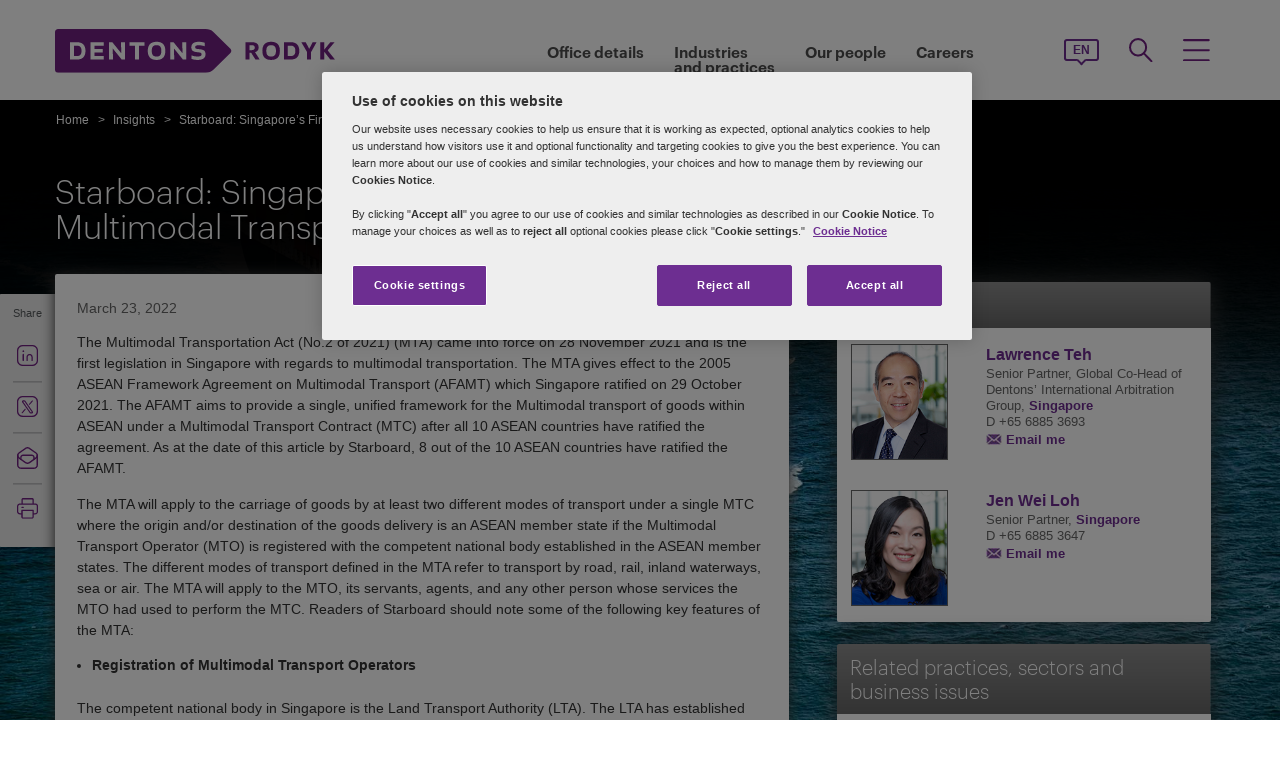

--- FILE ---
content_type: text/html; charset=utf-8
request_url: https://dentons.rodyk.com/en/insights/alerts/2022/march/23/starboard-singapores-first-legislation-on-multimodal-transportation-is-now-in-force
body_size: 102891
content:

<!DOCTYPE html>
<html id="html" xmlns:og="http://ogp.me/ns#" lang="en">
<head id="Head1"><!-- OneTrust Cookies Consent Notice start for dentons.rodyk.com -->
<script src="https://cdn.cookielaw.org/scripttemplates/otSDKStub.js" data-language="en" type="text/javascript" charset="UTF-8" data-domain-script="3df27caf-b414-4532-94f5-c470b2aa0bdd" ></script>
<script type="text/javascript">
function OptanonWrapper() { }
</script>
<!-- OneTrust Cookies Consent Notice end for dentons.rodyk.com -->
         <!-- Google Tag Manager -->
   
    <script type="text/javascript">
        (function (w, d, s, l, i) {
            w[l] = w[l] || []; w[l].push(
                { 'gtm.start': new Date().getTime(), event: 'gtm.js' }
            );
            var f = d.getElementsByTagName(s)[0], j = d.createElement(s), dl = l != 'dataLayer' ? '&l=' + l : ''; j.async = true; j.src = '//www.googletagmanager.com/gtm.js?id=' + i + dl; f.parentNode.insertBefore(j, f);
        })
            (window, document, 'script', 'dataLayer', 'GTM-NGBZ8S');

    </script>
    <!-- End Google Tag Manager -->
    <title>
	Dentons Rodyk - Starboard: Singapore’s First Legislation on Multimodal Transportation is now in force
</title><meta http-equiv="Content-Type" content="text/html; charset=utf-8" /><meta name="viewport" content="width=device-width, initial-scale=1.0" /><meta http-equiv="X-UA-Compatible" content="IE=edge" /><meta name="referrer" content="no-referrer-when-downgrade" />
        <script
      src="https://code.jquery.com/jquery-3.5.1.min.js"
      integrity="sha256-9/aliU8dGd2tb6OSsuzixeV4y/faTqgFtohetphbbj0="
      crossorigin="anonymous"></script>
    <meta property="og:type" content="Article" /><meta property="og:image" content="https://dentons.rodyk.com/-/media/images/website/background-images/industry-sectors/transportation/istock-595157980.ashx?sc_lang=en" /><meta property="og:title" content="Starboard: Singapore’s First Legislation on Multimodal Transportation is now in force" /><meta property="og:url" content="https://dentons.rodyk.com/en/insights/alerts/2022/march/23/starboard-singapores-first-legislation-on-multimodal-transportation-is-now-in-force" /><meta property="og:description" content="The Multimodal Transportation Act came into force on 28 November 2021 and is the first legislation in Singapore with regards to multimodal transportation. Readers of Starboard should note some of the following key features of the new legislation." /><meta name="keywords" content="Starboard: Singapore’s First Legislation on Multimodal Transportation is now in force" />
<meta name="description" content="The Multimodal Transportation Act came into force on 28 November 2021 and is the first legislation in Singapore with regards to multimodal transportation. Readers of Starboard should note some of the following key features of the new legislation." />

<link href="/Microsite/assets/css/microsite.min.css?version=01302026_1" rel="stylesheet" type="text/css" /><style media="print" rel="stylesheet" type="text/css">
*{font-family:arial !important;}
#nav h1{padding-top:10px!important;padding-left:0;}
#nav li div.sub, #nav li:hover div.sub,.denton-circle-widget,#header,.callout .key-contacts-top.regional-health,.callout .sectors,.callout .key-contacts-bot{display: none !important;}
.imgGlobelBG,#imgGlobelBGMobile, .wraplang, .addthis-popup, #follow_lang{display: none !important;}
nav #headnavigation, .breadcrumbs, .navSticky.health .stick-bg, .professionalNav.health, .carousel-img, footer, #float_social_links, .breadcrumbs, .viewpagination, .rightpagination,.signMailList.asideSocialMedia,.contact.asideSocialMedia,#main h5.key-head,#main .aside-container .related-section,#main .info_person.find-dentons-team,#main .search-results .info_person,.callout.signup{display: none !important;}
tbody th img{border:none!important;}
.info_person{box-shadow:none!important;}
#main .info_person .accor_main{background:none transparent!important;}
.info_person .accor_main h2{color:#6e2d91!important;}
#main .key_contacts .contactname, #main .media_contacts .contactname{font-size:16px!important;color:#6e2d91!important;}
.key_contacts .bioImage{width:75px!important;}
#main .info_person_detail .key_contacts .bioInfo, #main .info_person .key_contacts .bioInfo,#main .info_person_detail .key_contacts .cityname{font-size:12px!important;}
#main .key_contacts .bioInfo, #main .key_contacts .bioInfo a, #main .key_contacts .bioInfo p, #main .media_contacts .bioInfo p, #main .media_contacts .bioInfo, #main .media_contacts .bioInfo a,#main span.phone span{font-size:12px!important;}
#nav #headnavigation{margin-top:0!important; display:none; }
.content-accordion{display:block!important;}
.content-accordion .inside{padding-left:10px!important; padding-right:0!important; width:326px!important; float:left;}
.aside-accordion .links-accor{padding-left:10px!important;}
aside.aside-container .key-accord .view-full,.pagination{display:none!important;}
aside.aside-container .key-head,.aside-container .content-accordion.nkey-div{display:block!important;}
.emailPS{padding-left:0!important;}
aside.aside-container .key-contacts-bot, aside.aside-container .key-contacts, .aside-container .content-accordion.nkey-div, aside.aside-container .key-head.ui-state-active, aside.aside-container .key-head, aside.aside-container .key-contacts-top,.infographic-home .inside-common-bg,.top-curve-main,.bottom-curve-main,.curve-righteye,.curve-lefteye,.search-results .result-head,.search-results .result-head a.ascending,.carousel_wrapper,.morelink-btn .rhtimg,.carousel_wrapper_1{background:none!important;}
.emailPS{display:none!important;}
.stories-gap{padding-left:12px!important;}
.widgets-text-light .content h1,.curve-righteye{color:#6F3090!important}
.copyright{color:#333333!important; padding-left:4px!important;}
.widgets-carousel .content h1, .widgets-text-light .content h1, .widgets-carousel p, .widgets-text-light p, .widgets-carousel .content p{text-shadow:none!important}
.jQueryTextShadow,shadowtext, .cookies-bar,#divCookie{display:none!important;}
#MapMegaMenu_GlobalPresence{height:554px!important;}
.widgets-carousel .content h1,.infographic-home h2, .widgets-text-light .content h2, .widgets-carousel .content p,.widgets-text-light .content p,.search-results .result-head a{color:#652D90!important}
.curve-lefteye{padding-left:0!important;}
#body_container{overflow:visible!important;}
.infographic-home .state{flaot:left!important; clear:both!important;}
/*.FullPrint{width:100%!important; float:left!important;}
.removePrint{display:none!important;}*/
.event-top-space h4, .inside-common-bg h4, .firstul h4, .secondul h4,
.DentonsSansWeb-Semibold, .professionalNav ul li,
aside.aside-container .news-sec p,.curve-righteye,#nav li h3,.cols-industry .col-sec h3,
.head_sec h2 strong,.homepar a,#spanTitle, .widgets-carousel .content h2, .transparent-banner-bg h3, .global-interactive-map .map .content h2, .widgets-carousel .content h1,
.head_sec h2 a,.homepar p,.head_sec h2 strong + strong,.stories-link a, .default-text, aside.aside-container .callout h3, .infographic-home h2, .head-content h2, .content_area h2,.infographic-home h3{font-family:Arial;}
aside.aside-container .nkey-format{float:none!important;}
.aside-container .content-accordion.nkey-div{float:none!important;}
aside.aside-container .key-head{float:none!important; clear:both!important;}
.infographic-home .inside-common{clear:both!important; float:none!important;}
.fl,.search-results,.search-results .result-head,.search-results .result{clear:both!important; float:none!important;}
.scroll-btn{display:none!important;}
.widgets-carousel .content h1{margin-left:-4px!important;}
aside.aside-container .nkey-format .col{float:right!important;}
.people-form{display:none!important;}
.view-stories div{clear:none!important;}
.widgets-text-light h1, .widgets-text-light p{color:#6F3090!important;}
.global-interactive-map{padding-top:50px!important;}
.infographic-home .inside-common-bg{min-height:20px!important;}.global-interactive-map #top{padding-top:0;}
#iframeHomeWorldMap{height:510px !important;}
a[data='readmore'],a.link-global{display:none;}
.hideweb{display:block!important;}
.hidepdf{display:none!important;}
.copyright{color:#333333!important;}
footer{background:none!important;}
.infographic-home .inside-common-bg{border-radius: none !important; box-shadow: none !important; position: static!important; min-height:inherit !important; background:none;}
.inside-common-bg .stories-gap{padding:0!important;}.content_social p, .content_social li, .insight-table{/*font-size:12px!important;*/}
.insight-table{width:100%;}
.layout{width:790px!important;float:left!important;}
.content_social{width:480px!important;float:left!important;}
.aside-container{width:270px!important;float:right!important;}
.key_contacts .bioImage{border:none!important;}
#main aside.aside-container .bioInfo .printEmailPdf{display:block!important;font-size:11px!important;}
#mobile_head, .wraplang, .group.drop-shadow, .breadcrumbs, #follow_lang, .languageselect, #divRedirectionDisclaimer, #divCookie, #divIEMessage{display:none!important;}
.desktop_logo{display:block!important; padding:30px 0 10px 10px;}
.header_paddingmo{padding:0 15px!important;}
#main .widgets-carousel .content h1, .accor_main h2{font-size:27px!important;}
.datetime-insight{font-size:10px !important;}
.key_contacts .bioInfo{width:150px !important;}
figure.tablet, #figMobile{border-top:none !important;}
.infographic-home{width:470px!important;float:left!important;}
.aside-container{width:270px!important;float:right!important;}
aside.aside-container .callout h3{color:#652D90!important}
aside.aside-container .key-contacts .col{float:right!important;}
aside.aside-container .key-contacts ul li figure{float:left!important;width:80px!important}
#body_container .infographic-home{padding-left:10px!important;}
.widgets-carousel .content h1{font-size:27px!important;}
.media_contacts .bioInfo{width:270px!important;}
.key_contacts .bioInfo span.tab_office, .media_contacts .bioInfo span.tab_office{font-size:12px!important;}
#main .tab_double{width:100%!important;}
.widgets-insight{display:block!important;padding-left:10px!important;}
#main .widgets-carousel .content p{padding-top:7px!important}
span.phone{display:block!important;}
#nav{display:block!important;}
.group.desknav_logo .desktop_logo a img,#main .mobilenav_logo .left{display:block!important;}
a.printEmailPdf{display:block!important;}
</style>
    <!--[if IE 8]><link href="https://dentons.rodyk.com/Microsite/assets/css/ie8.css" rel="stylesheet" type="text/css" /><![endif]-->
    <!--[if IE 9]><link href="https://dentons.rodyk.com/Microsite/assets/css/ie9.css" rel="stylesheet" type="text/css" /> <![endif]-->
    <!--[if IE 9]><link href="https://dentons.rodyk.com/Microsite/assets/css/media.css" rel="stylesheet" type="text/css" /><![endif]-->

    <link id="siteFont" href="/Microsite/assets/css/font.css" rel="stylesheet" type="text/css" /> <link rel="icon" type="image/ico" href="/microsite/favicon.ico" /><link rel="canonical" href="https://dentons.rodyk.com/en/insights/alerts/2022/march/23/starboard-singapores-first-legislation-on-multimodal-transportation-is-now-in-force"/> 
    <!--[if lt IE 9]><script src="/Microsite/assets/js/html5shiv.js" type="text/javascript"></script><![endif]-->

    <!--front-end redirection-->
<script type="text/javascript">

    var currentLoc = window.location.href;
    if (currentLoc.indexOf('/our-professionals#') > -1) {
        var redirectTo = currentLoc.replace('en/our-professionals#', '/partners/');
        window.location.href = redirectTo;
    }
</script>
     <script>dataLayer.push({ 'key contacts' : 'lawrence.teh jenwei.loh'});dataLayer.push({ 'sectors' : 'AERO TRAN-S INDUS-S TRINF-S AERDE-S'});dataLayer.push({ 'regions' : 'SING'});dataLayer.push({ 'issues' : 'OPER'});</script></head>
<body class="cssRodyk">

    <input name="SiteDisclaimer$hiCookiesExpiry" type="hidden" id="SiteDisclaimer_hiCookiesExpiry" style="display:none" aria-hidden="true" />
 
<script type='text/javascript'>
    // check if user has already agreed to cookies
    var CookiesValidity = document.getElementById('SiteDisclaimer_hiCookiesExpiry');
    var Disclaimerbox = document.getElementById('SiteDisclaimer_microsite_disclaimer');
    var cookieDate = new Date();
    cookieDate.setTime(cookieDate.getTime() + (CookiesValidity.value * 24 * 60 * 60 * 1000)); // set the expiration date to 1 day from now
    var cookieExpires = "expires=" + cookieDate.toUTCString();
    if (Disclaimerbox) {
        document.querySelector('body').style.visibility = 'hidden';
        if (document.cookie.indexOf('Site_Disclaimer=1') === -1) {
            // show the cookie popup if user hasn't agreed yet	
            Disclaimerbox.style.display = 'block';
            // set a cookie when the user agrees
            document.getElementById('microsite_disclaimer_btn').addEventListener('click', function () {
                document.cookie = 'Site_Disclaimer=1; expires=' + cookieExpires + '; path=/';
                Disclaimerbox.style.display = 'none';
            });
        }
    }
   

    window.addEventListener('load', function () {
        document.querySelector('body').style.visibility = 'visible';
    });
</script>


     <!-- Google Tag Manager (noscript) -->
      <noscript>
        <iframe src="//www.googletagmanager.com/ns.html?id=GTM-NGBZ8S" title="" height="0" width="0"
            style="display: none; visibility: hidden"></iframe>
     </noscript>
    <!-- End Google Tag Manager (noscript) -->
<script type="text/javascript" src="/Microsite/assets/js/css3-mediaqueries.js"></script>
     
    <contextID value="{A0EB2053-D03C-4DEF-A2C3-D79C77CCB233}" id="currentContextID"></contextID>
    <contextLanguage value="en" id="currentContextLanguage"></contextLanguage>
    <contextSite value="Rodyk" id="currentContextSite"></contextSite>
<input type="hidden" id="idHiddenMapField" style="display:none" aria-hidden="true" />
    <form method="post" action="/en/insights/alerts/2022/march/23/starboard-singapores-first-legislation-on-multimodal-transportation-is-now-in-force" id="form1">
<div class="aspNetHidden">
<input type="hidden" name="__VIEWSTATE" id="__VIEWSTATE" value="vun56zQAUn0wsbg8dZDVXw01i9QHD1bb9mhQ8fRQRcBu6HqldkRasrkeUv79ygmvwLbks8CT3aW3PWrsxxo7lLyHjPelw/[base64]/J2iqwOi/x3wLj8FyTNvPP3CRgLyW+Agypr13W1hT7dFb/PBTMi9hXhizl+NJ0eGqyYhPjd/XPJf3b4/RJTV6B/JsAvH9o/rjwmoE8eh7rzUozbjFn9xqkfut2zwq+Laq8xLBTthYi5haaWnFLkC5aFPRik3AiXs+BOshx68PJjvMc+cYvK4G/33iX5ulJXie6dSU9Om8/u2rZcBSgs3ii/JPAuHIYyQ3oIU+h0BbuwEG2/FUd0iB2JqftJ1IP4HJl+lla1v5QxV0GDfgRpSgsjWxQQSgiWuS025WMmk1vKanDiXJnBIUAskxjuROSY0BGGnpEepAuWAYiRih6G+bwG9Ec/UDOQmSnNnVvkew7TNeuh5zdaPNfG9ueUbK0RQGjbkAaGIYhS8Oxkr7O/dzmGmE0h7hpaZwOtYZLasvo4QqOVDm2oTyri44/6S7M9t2++YdlMzB23LEkuKe9xSPUeLO1UN9iTBpN2DEc0Tq/es9UVktOsOfY/S0IXib9PD4mG0oltjQsHvebBDuDZX9wXG9TCf0e5teJPhtdJbOM4oNm+QM67m1nJU3/JQadRfLQE+DxCyxl1qi5Es8pPv1G/kLaJBF64xF9kpWq9am+0Ax38WrKQHNP1WsueHapJZIoP899ckyDzy0JYFVTD5Bh8iZAeOUgLAQrtS2oAES+NL1QxFobyZ+XE1eat/MDUaBDuqDIpWNpSPDNdcrj9m+zsaLw5eKxpgChk+ZUWUrTLbftxNr46kH1rNqPoKgkeYW8JVN6Y8bBd7MjgAwImDeRGap1ofHW0qqdlBwY+1hnsMfB30iusZg7yvEMWsJMWR14jbZjfAlEwy4rFaBdu28Dz42d0L5U61xEwXsi6muv/UEgw1D+SIThOMy5rIPnnrr/CKCqBxFdfHGMSsBgh2mbzVga3kl49TvYqCWnPznbOh+qPIPGw21k4mqJc/svxel4W5eqmjv38Dz36vF8Sj2ctvMxt3RTjL10yB0fCKPXuwFmwYaynDJFcAUsb2hMNnWBPYxmxPgSNx2JIT52AFoCpxjzDdTpVqCYCaxvFUaMj8OYjSywV5rqsC/YtipXIj4+eP9PwxsCJHks7ToaqCr5jkG3zmCo9DMs/7SzMpT0GRoTp2YA3j0Jz3tKPGomcn5M5zPada0Q+7iIQErnZ0l31lMlNMjulAeleY4VjEZCDuLw40xKFzw0sG1D+g1HUVBYP1h+GQBBpP6QaVLrRmuUV4RU/OkI3lRLCj/So7qVB0QqMXP9ZUNehzbfPSQR9EadfnAsff/naoQtpc8ol0+5rlHoXvjrQZEzL73b8nYsqwifp91A3bpYBsmKm3V6TSAYQMhaQ49/+lJdZpqmYA8vFeRJYnLsHfsAKFvfA9pW5PeYs27C81IeBTjCLD/4QjN4tASmjlqVAN8+wQB6ZJTAWEp5aBlYERWZQZWGHijl4ZrAutEFtU28DxVBzfViGIOt0mV7ot4bvPzuYAS06itsKKOPWnKccER0a8okO8TNODkoZwfh+NARWz7YnBcQJ3goNdu3sVxEzsAlYv6YtiAnaa/M3BxJAOBiizceFD/lgioWfRetxcl91DXFix4RCyuVRGhP7iErXc0CK6UQqXGdolNRaq8OrttDjLfDfkluXVSmiktxy4RxoBovQ7LNMn/96I4s6ZqPdo0PaVEGyToIBP6dA0YCsVQ248sNgyvR6DWhSRToMc6AyO91agng8tCNoim1FvFbg91ItqbC8lW8LG5B28dp19uyIzS150W34sTPmBzevMvowcXd0r9MvfqB/5Pc5p6kSb7qw77K5EvOmGSwTWtDytpDXpKavmVwz0CfaqNAhKB2nAZPeilIGT5s3MhHlEYpb/IUHEwvRZtAOzBpck5P/iLasZlcZhGuZ+38oOBqbLa83iphgF2PoNTAO/Puo8UDia8HZiQWs3byxxCi1o3U7+97BDkfSAymOakNuBHHElQae3kV6oSp1Ha9XBSyKv+ZXKwyw8wmk8+UDViw7xZMm9bh+xK8RFJE9IcasRZnWT+LsEo7oE1V0mnGXG4UIYWHZFZfLlsJrs1Lrg+Upd6WeiRqqv+osrL1Z+WEL3fImqnoUuJ/5hotwK4Vgto6JbwK9HT6cRQfUusxdVi0yYyx6PX5Svy5IevxY955VgZ2q5ImbyJuh2GJiWD4y3lVFmDKu/3XB5MRwXAvxI/C190TPDroiP4V4dmiA9yY5zcZThM1Z5Av2VCphbNebOwCdJpq/IL+bI8T9AaVk/VXyxe+08gCDfdnagdGMlI594C8o9wPpU9qzK/XUrZOwn6XgQCaOLeMSgC5Jw26MyjZruqtdYZaronT+h9cX6Ay/cBfdhgGH6KtLbLFL1hCij32TfAVtvSHQlNamCGWfaseUwi8ainYUYz4kXhBxp3/hIgq11NISmpkPtTfehItdFHRAJF7Sb1aQcSxeuU9XowhGZ6vZQtn1n5Eb8AYjzITbC96P4mZWkZrqwutboOjm9ILGyt0FBH81GSgQdtaAEUemGVPOdqrQbtuP/db1Hzwm2AGZCAACVP+PRs0N8bHQzwP90RpaInvkmkhYNY4DDUj/hwjE0G+icnIO4M97Zn7VpWVmiLuscb5FctMdZHjetwK5y7zeWMsjIqQlu7m6rTdTW6d+EwWcIjgQ2ivh4Xdv30kMmKITyeo/8eT9z2mLjfk8LuddWqbCD+wiGtVt6M5fBMcuMMyRQXEyqvVScokCzszh4JMtWcyrZ+O1Dl+a/xlUo+zf3/HolyXYkbOajCmM+YIsU4lOQ77JagpRqwur08/elM7EcJhi7HK3IWG+g3ldYwNfoCXMd6+HlcJJ2POTm4esVFuCklyBiaZtoaBkC79FJZWwqUC9UHVjHdXfcTDB8YvCdbcx3Du+lUEkbel/ukgCOtrOeLSQWZPhaOruTsYpajiKKup7sRFLTWkTmko7nL5XZOT1mRkxKpAkD+5FFfUu/OsFieJX19ERMZwwNBkT2T4+vayxJv9hAth/dF0LYFExdcawO6h5qdqkVguJ9VMLGRcXVH5W1881ZOJFVVF/O9EXantcKJgEu5pkpU5lEcop/eYZBRc2W2r0U7n/F26kUdAfQXvKEV894W8x0gAzPpx7i7/tl37oFfjvDCSl1M2anZD+I+59q/Ngmz7fvPpZZ6aKwGvs6RT3fL04eifEV7UuzMZ9Pi+dMrv2F6250hvbb7YADZNVZF7HdbwNCiH2Mc+vfaWyTZqMiN5RMj7mb9vzgvSxRwX9qzk+AbvjhAf1ODmT7GDGAgzUthB1aVO8VCLYPC4blv9uYHVDEGn5jiVs67YMDWqoiKEgi2Ytd0dMgz4V8RLz/hyeBBguMxVbcHi499GUsaM59SpCDSK9zov4vJI+xdzZnK/AOW4Qn1p3T+QEOn+y/hLj/kZbCE8Q4wPbjufV33z25k7udoPmiL3DdfvOUob8Oi9/Mx8HSLFllWFYwEKqtORe9g748s8A5llEhrQPx+GXdfPR7ebJ3NlYm+55oWS92Fw3pLS0o+xR414xe/U9G3Y3mqszvX9mEZHF3ttaP9u9M/PiAI5bzUdCVuph4fcGxplClEMLy7Tfi1jqAwTtjr5ti/m/SFPcdMhynBN4ztMR0/EKYGD8qFBJQVy749bZuF7sWkdfvf+aKGb+SSyFj9l1whMHB5p+3/Hwk5x1pwt8o0NxRMaYT9MroL8wRiC9bah9eCDgxHkBsLzUOPlidtTyxDHA8rnx04yTCHrncmjoAz3XjsuFwO2WBrNdhme2kleKFf5pjK8RwEsSJPw3PJyIQSnv66DjqzEMPr11LWBwxeXw/vDNsgTTUFUIkkYr1QvnWjJOuDtqdlsRF3nqF/k2gphY1PrMcRsAHbzmE2iDCuxdir2ohfvR1BsX548sc1f3O1iFaYOEX32zsg4M+y41i3lEbOYVlFhLVOzN3zH60PVvWRAQ0oy9g+D5hwjaVHPlz7uLu31tFg5JPz68eJJdaD7wv5g4uiG/z5coL8RxKe0rYsL9hu/ejzOFudo0frdF/Mgr5ZoA0uZwTKsU2WNp7g5BXCJqoLSM1aUeHqhMQnOBnRMYvnOSAwZ+K88OfL5LKJlU4tlKq6+5gApTHUlScw16sefkXPSqvBPYnmhd/aaxllVcIUZOn8ZGUKVAlwub3uX0/aT6sDf1WfEYnBYYgpkx+w9abqOyG7JtoMKvitvWdNcLh7O5HD5xCXSOJ2U1fwZ39gWrhSHLFtB+MrQ/rUU0euPww7qs43trRKni9h2sPoD3JgvgePsYyicnzWazxvccTPtpLK6RE/6rj7T9sfofwlaS8k90Ox9GP7xjHQaF1pe5aqVpBtA/vMJbq8qslF0jZWzLit+DucRSbTLYzaVrKD8kyBJ/SKdGTJ/+li3mqbVmBF/q7QMIS5W46oYgrqtg55InMRl8ZK2bJgJOogMV5nMNR8V/[base64]/YjcGp2PwXmiYhwha3patTQe/G8wiaaH9EO7N1yW2914UiQQ8hEioZK6VWnqiorQ1vl4ZnFuwcRx24QRFXOLi2icMITcrDgWEKSmdPUNdA+wyDy3v7StLMcrY4mO42d2odl1JlQWQ4/mCB+VXj498BQRmdSaKUp5aliORAijsMsieJd/2aNVEu/f6keeSsrnmkP+6D9An4CmH6nHqE4qQ3l1BiCgGA8XTue2veVb4sYj2mrM6sHQEBAoA8eCZWGIkz3kd6G3qY3GXbeFybuE49VMG0Cq4DxXMrrjXgHSLaxOMzyAGlMQjJkc2vK5CmqTDGQHuxxbQ+n/paxPYKVaeBeggaQsZiQ/hoOI484IHNRAHBVvklsze4ULIjiEjytNOrzH4rVaTh16/wdgsiPPAXsKZyZZgYTlSa3ZIx3h6Ip0lck9ANwea2a00JsuSUpGvlLInE0eSokB5GirFiwwMtaiaanT8kKPW4lwjDroDgluO42m6UW+O/kEQdKFQHVYyopJhLhtpP5TlV+QrWdgrv2pKCaQBoHNEHTwNf2PAD5YNSOujcS2h6ea0voZQENUIPBKKXVOcFiI8YRZFI89owUM9z+fmgufjrFdEez/HXFrOBWPNlCwJ4/WZqj2Ek2/[base64]/9ye4GefGx//KSjNX/UYnMtsZ4xB6MabzT3G/nhiabven9NddLPPJzdtTpwQ2vfwb3PWXWMuBko3vdNibQbx2j0oSWpxr3T4rNNd4ZI9yNkm1D+Iy8j206Z6Gj9FmmIcZx8fuVEbSzHYqH2IKK6MKm06gwrUX3C13n75j5uNmclc/XfdDCnp7yoniuAdC7KW4+8NEPqsee4mha/xZ0TxjSmJQIyDZFQqmoKBjnmYnhF0oB35NtLi+CAfSJ1nJZZA8KjFG2T1RhTrAgKwyKssIfJ4wsdBaf2MIgJUCOA4pczpyPb5f/VQAj0lFxbdjljPFdunZmmBoQvRtShxHeqiQ+yKpQdVXs4QfJGgrSxn2ZeVBN+gMRnJMrK6LaDfCkCFKslPrOMZHsMXeSEKSLWlGnzzRHWqXJVGme+bBadYfP4xt8GJDdgec6/GlaBC5GJQzzp+XpcY0142RpJ0hOKnQ/zlGwHM/0L6FlQJDv9CGFJWASCmMKhlsdoKsGvR9Sui57Gktav21O94relmDgI/VzP6Y2rqkbZFb3JvqEzgbrCoIvGkmVDM5+s+C5mAGe+zLXY7rmBq+XpTUTetEhz4tnyZ/y23r9aIMIw1EQ7ZjwJIRsqsuvORkGNHVqhxDX19ZYwDyzvSiaW6NOiH9iya6qB6catV9oq5zEZLew5UBAinxJKzNYfjiGYNsJ80VvLDu7SMX/pAkb9EdG8rVhakpeS6h2g6BXKzNntCwN205DZ6RaBHA/Lc4GJ98yFQ0qlSK9vTWBGkTdrkbpuKMzV4ypQbuUy9dyTS/EFAkAv4Zh6zV3ZqWLI4UvHVSR4/FJO5ak890TNZzEHeEWMtI2gpKGEIWuZK3/0pcuQAKa4WMz12GG/OPW5dLJMOmo1/dqLxdt1F5io50W9WXzme9HAcICr5HHZN1HVVoauxrjjURfjqC2p5G80LyQkdNRYxDgh++pT0scNqBHzIIyuTmb4+SjqR+peuXh9hTEUHVfLwF2GYQrEXMBjWAmCx8xWf0UqX06jc+0v6UDudOmgQn6jrGXxaSC4fkVnE5LsTa90C5FGIaPUoJW6DzJGS6ErdShV/3TEPHUvyP1PDODgJEhBarGhK0ULFPH9OYQKNs1tsv0BGh+5oZyZmX1qt8ZP4DQETyWZZ1pxhx7ne3TDJ6Xe5QSBwmWVncpRfsuMU+Uu1pUXrQ67yULsrNa7Zqt18eHpcmmXf+7HS3PJJ7cIFjPkFeW/lmj+l6sbOwQETOv9/pnuFJG+O7Mw3ZeFxNGarRoj0LpB0oFJtzr7uYY91nusreThKhpjHgdqod7TB12b7aOaDX6aanmisK2C0/4M5wlO0stq8L0yU2Eeh47VuRVF76a52umK1IOIFDueXtcmsopLSzRjItBYW5liQG/BLyJUWXtNYVoc4cyYpvTTn5EvQvhc5HgECA//6OYkCXm6hKYdyKrcDvTPL0pB8E/MDYVHDsjl3eUgcQLaWgC63/CgGrsc1Em0WMCzSB0c64mdqCVdqYVENd+EWxI6aQG44ElIF3aO9L4zTF9KAg7dd1luIxY8DUcV8et5c/KB5R5x38/f1cTvyeHHlUJom50xNd21DOo4QzSVm8+bis8+8iBab1SUIOQh7x7588xDn8Tge/[base64]/6W0b+ZX9TanKTb2g7JPNrkqkbNJAMNXaOiKqAGwp25S7en+Ks3PIQOpBep+QzUm9HMY6evVEMssj0rKYPhfqIvnTT4ztvODIOLozAzt1W0Ab0HD9imYOSPLmyTHg8NKLgS6ozv5IeZXI/Ep3jN8nwubgOWlms5FCETkX0cfICHx34c1fWeUvdyULjbRkpyAKO5w77c6HDQbIo/HWISN3lthWncWGy1L++TDETeGjpXu6DHZ0WGDEcCki9eQYH1laZrp4JIL/qtNPEz+OnCm1NFgIh78gKpY//CRsmEkdpqYu20B3jQQ/zKrE74sY6sgYcUmzDz9DYupdsP1Zyl35v0IkxB+rqgmH371Nue7r96s54/zTehflpGFKqg9WFSlMYpRuW9Umb7iVx0DOeTy+YBMA6l/[base64]/NSqduMn9i9sTt2vId0Rc8i0+JoSgdy84JCkWjAFIOCNrIu0jHbzQRmlb34M9bVGWswoM4bHlSBBpmgNCDFlgGcktevM9YcF1q/DLNhrz2QIn6NKYBLMMjV1qk5FMUzzb19Lf8lStJpgREE6kGu4ITYCt4yCvZZ/MRtHZFrnoXNf90SYq0evGkUcleCzPFcO7O1nCJlzlvwqeXZulcrVTI7bca85nb9N4YekUfwrPlhAJZuyDohmWR0HScEjizYYPzH2x+5tg+H8fzTET4hYOZpeev9YmiFwExuGRy5EnWZVlMgONqp83H2NbS9HkrpsR+G/qWFFNZ/lzA27j/Dm79WjYTp+opllvICVlffphILpbrqHkQkf4m4u8aPFL+B3GlRVbCTvVu4yLqdXWWmEX2GmZo3Kqp6OqIdOVpWlpoCbZOcj5Gkw+X2KZF4pQkvnwUiR1Q3LQwI2YQTWEzeSfbBTwTxLORItRHm/YNe939ZdwkE0TjCZa+s1k/RBkWxt55iZbcsy3CpU1RZlcDdS6+JajIayXxnf2vEK21QED7ct7Pmc1r6RKGYbkS10O45w+uonRaaN6vcoflAMzjHnbGxbhZzdh2mBHHOGro6Hx5gCJTYgMOupFSP7RsbcZTnkoVfafMZrf/+GnuhIBPggMND9hfKrSsfZ+ImTGQATYSlzIapXoJx7rPY4vo2yc2c2K5UlAfluEb0v0FO4/yEtV9qQbbdk3cqGrmH7WrlonDROSfvzA3XWFMoMcaZFbiICX5l738KzXqHdC5gXG8S9njunBJnCUgGQrsSOZDb7AxrjJG0+jnz9s0TqBKZ28KPyBUGhdQPnX8dmTk1pKShUam8C+2ckbJMYoVrjLnTrYGr7Tcy0ciG1vOQMggXHl6KFzgvjz/+nm/v2XfoDHXXdYzSNeQYH/cPZyjWBnA16CAm85ChQ1J2N1JlR+/rLC/mqdS1pZoB1T3t8a09VIjmpWgIdO0gPf4M4ldV32AI4SjqaMY6+rUcGt2B2OkWZURkopZNd3V1RFl9SV6Ngh4maymAZ56x0oheQmZ7mFFOsCSC7WqXoDkB2pqzka49kRQl8vo+jxOPxp/CVHHBWlLkTeiTcg/VSJ4Rrqoc5l7JWdr1FTMDn6/TYgNv7wW8fM9HyTlh+nQ+4ecHvxrUbvSXJkLLuU/5Qz8CG8ZRtf6pCbtLK9+RSh1WKHe2s3gfpEehYFylde+mqJo040arX9rmaIkYENrXW9ufYdmX4NHrCGzVgtAaQZJtWP+X3kiEBNldH3kX0e4AbkFqPNkM9f68hYvE72OTf78FwL7MclmeaXvS8UjSpK/FRtyAi0IHrX9BUYFs6JgR4PZf69r1lUSrEF3CsNwnbG1jxTBAVAObONQ8ePiXsfOtVyOwchcq0ja6AZR4GZgdcAV3gaak+9ZU7crJL9hIr0neP1/[base64]/Dk6YrhJaCM0Ofh4Y4GUziD17nUaAofApW/3AcOFH4uByEvyxO+coAuQj7iUL/jV4EoIZt3YryIOmNLpZpewT2woTtXpp/lg5ve/zwDpP3tD7h23/XxyO3b3JnASfAsP3lIK4v9LeMGagQeJmy8GAWmMMFc5hy680x+kiaq2rgVbblCabXaSjL4qQ7WEv2gYvhFzKuHJrmxTZz5duszX0OLJyt6XcFmmWNUpP/WI7/uGqzC7Hue/twARskWh0l7uj9z67RMVplApJII+ssIRvsAG5qClnLSaFWqhwJBiQleXYe8VVUZDZw9+Zf16CU55detYunfpwcI+l0tWF+WCr6TNMH0WIUZYbn4UiBjmcDayuLKvYCde+JInunc/FuJSBWYNIap4QnHXgaPqTKmF7zxe1H+PrwFCi1KVSYd1DHbfLqOu4Fo/5TDGIaYyvYeFpBoEKGnzvp3tBS7f9YFeXk5mawBfKkd8H6f0AnmY2qUzw6qL7zk7lLdCDX1yINIFM7j1Ux0BOaysNWK2ED/FRmbFnO6xY7tr0mY4vksVpxA7+FJn2U57PhjXHcsPpVtZl1kCrUbp7hjdccsWvyQqqtqb1eT7suDyH8qdDcy3mIv8Df/A2bvfNtDvRMnq1qQZfJC4of94o/jlGgZXq0dy43aqWFrv1PWKngOmQgrC1kX4D6EVUbCdwf1dhtvMj/g3uZNuwjByq4cDBs6EXQxJcSpOgl7M0g8GtE+x/[base64]/9bowDSulfZrazz5tR9Px0CrTR0beZNS7X31t2NKyo+GYu1MkFR0rKpwyRPQl1fwaB82NpABIMKk27A+1XmDCW2m9HdkbEE2fjpfR/IOdbPx0Us/QvmqeVsoD2UGQ+3gzRjC8DnhP/U0kgRvcWOWSflGA5ozYLiLNdDq2BW6PtiuEatnM8bcEWwSHYQihRPlIcSx9ZfTdDPLA93XJNDqCvGoo/MZY+5NHuOIFj6EdppQyItMSkVwIkhVaf9lIDYgvqNIz6c2KlnQ6T4BOrqcLdV9GKEP3BAPfWyCapugtn98GMr058G8RqYFL0K/[base64]/rWUIdjjsoDBxg+hiG/ys6gterkGHVzzqSmxG3J/lZK1KBxUkqjpFNRA3WV80asQbEeNynsKcraeoIfFj8x3vwgF0xqmLvKhP9AXfOZHENdwlx99vtdGwOTPaNV7Pv27qlk219iymJzvl2/qxELbILi0u3ASupRCW9lb74LFlkd5EKWM1JeETPkEv2TI6gfGi56a4g6j9ZSqknw7S6/6lo1wfQkCQ/HYUOzGXLjdZAdGAO4nVwUD6JddvBGXQzOlFO6IgbwMmapX8rU96HkVTv21OQrH9EO2v949LuVN//puUHFAQgORk/9bSLSo1GiUO0HiyOtyxOJnWH+n47sjjvaz5XAA2mrbqaxXBDDCimm8pIPU+FXm6BK/RFQmbc3uu46GlvWJYe/pSY4niGpX4ZXLrXnYIAVGN2ohzTDOxgYhyi7CDuE8YAFOk8FoJ5e+HBgIkt8ruudqDkS039s1346o0+whaRJdKkuKS/lIMUCA8Smz1SSXs3r0D1csnvRm2xcKXIPTFmYfPvCUFM1abhp6kMGtByUvxr6pliWvbIcEtQZvSDUdhLb560GU9wuGMHGJUuCyBlRtuSfkUFzfeJOf0EASdyvjJ0Q3sHYg7ruQGnzJ+ogvKGCz/TyeHPWXdVpWV2DYzAfWvNzkSXF1bYaFjdcloBCxRlXO7hzD6E0tEsn/Jr0A0pOwtRE9N6gxdr5ldHhHzPtmoBppjVH6aG+85a865j0CSKRfQKAKmaO4bUMO58+TWkVKXqMTD/Zr1PwGAexu7f50Hh+ht0ckZWxcq77VoTsPlAHf34sgj/jpQxQyUf2dD8aFkoz75wS7eUnAIn83INEdrFomwUoYPCs1nJVY1RqoaTIDZ4x879D4LJB3vBijaHN3ruevpUzvB2+vLuhFUKAZAieN50b7wdi9QMa4x0/xzq2kN5gbgBlsx3OHLJvIWqUPxWd/vG2Nrg4NnapkuWVGydxtcKiFDOzCT/WeumOAKG0PYCk08kV5QrZmfzy9194OBPyaeOB+aqkGrhWOj4MOXHyPCp7/Y4MwGicQQEpEE5Ed2mVySp2BfSrI1jJYiquzPkIDp4Pi/iCepyxPJlmlKrE0vyC84H/s6bEGDvGltYKKJkri4/B+N9533HLf1V9jBa7s4VvNvQuS90VQeMSYVOu58WbIhUrISuqDtwnPU6g+2t4W9R3MEGLSaLhDaXfUXO+NxD4C6y/z+0eQ6ELAUBJUSgpWnzOl00LUe18VUzwvbS3LEN4c/jMZ79xYyHmMl63RW3We6F2ZGBTxIFCO1ODAXM/6oSrnIWbpvK2qxKOJoy+oWO0BfsB3eR/7Kb/e3TLPaUwc3sOyUVDZB7VdXr/JypF80h+9Yt0ofGp+pp+aCPZXnT3gU7EYkgw6cgstV7W/gICE7evx4Is50qoOZxnow4PYRI4Zh4DH0jEAn9MpbckBt3wcQEyFC0j/R1THWJMWNmh5WaO6ytFJoovCiODU4AfzDguOMYgfyppB57cQfEK+mFVYTbMCw/OCyb7XFO0ZD9xcC1GeXgu/CuigpDWpxHh3EKbKKsxv8wGGL443kseiXPk6a0rfZm913sjfSe8SNp/RJiXDcvMii1sO6ubVQOO85wn3hDpeBhlS6F5m9Z4lp+tsD6rfwBrVljJ+4pT1ZAmOWnDnjULxrNDAdeiuR02GJhw5/8LVonD1Te+Ljm3QWUPWUKEHAqOVX4PHb+tge4MxabrL4wKLonm4Xwh0qwd//rVuaybahkh8b6Hg94U2grUlVhuQxYQU3+TDzBTp7qkPXqM+BqF6atqerKynhOyfjuYUtX92AYrPDCCCuE4axG7kzhGeG6Pp6gJwt0+qoA4RxIOxmfcV6dJHlsWyZbLmdnh0EM60Pj1yj4jjPVOs3ud97eLeuljKOza/RBhIPoCyevM/nTS0besCNb9FeS+0sZ+LOwztcuoiU5ryDM0lrOWniQo6JUtSUMHtulOmr8naoLZBouHS8dgJHC+S1jcs6a/H2fk6iEvOWE7/HnPzVs+Yxq7SkHgXQ5adBchSGkUcpNIOaNXisyXY5Uux3mvxsMtebK/[base64]/TWlh7s44sh75lkw4i+lfUuj49ODdx/0FhLUwmcHYnQuPIHMcj9Uk3IyGN6mGZPHcacts5WFM+WKnjgHTM/DuW+GrrU5cJNWPh6MEe/H9syV+VsanVhOd7lfQT+HApIwUdxcvi3tHrSb5h9cp69RAODNJOqmlIKr7uCtp5YB4j80TTTA3CkyojEbarOGkMQk2/F+DDyg08cHKlqfNnVW8UMgOzrahDSmtoy/9Y8tQieV2Fk2sMOkZGNoCKPmQR/X4vK7Bkhs5Zyov/DthdAPBa5/hbEs/WqY6w3hWPnS668l8s+j0WuV3hixMBApvIcjJF/9jELhVi61/9FBQ5ISLk6F6OGTh/pDz8gqgN2O6qd2CDFknXqNDk6b0BXw3S7puVpsriSN26olStz0q8t1IGKKzX9yPUlyRKvwkgFUhmLaDZOb1r527ZVWVEzUJbxZ3f9TmbEPt2ZIlhidEUSoBBJ/GaxO+R+cQc0+90zhyD+M8BtPAN2242reeovRl1lpG4/o9WHq4ySI2DyOCF709HDOD9XjU3VfGbQljHAtvOHvjbc48zQGONlmhbJa8+C/gwMH6siKSs4/rCrYaonuQP7tyJ+ohoqSN+l+LkhwXp//cBMdjTj27X0Pbfe+dUmdJgsMAmeHicK/jLeGzzOQtP5p9xeZoeXQGlCsP2LIC+F/jaIHUSlo3bfBDTSZptw6P9i9E6FGgHD7d8O3i+REAbQFcCZvTWqYkc6ibkTJ/034QuYFFaJ/C3vflyFFisl4sqrg8SCWjn033lzmbVupAqYT/Qabf3bno6e+nLNEEWzZk0jRSMLo/8BK8VUJq9rmbpymD1z/76UqfE5FbUxmlY6aT/jTZqd/vn7WMp3d8oxNiWjkn7FxVEtbipioBkMZ0Lu+e56YFJx6ykEXg1pXHg7nGk9V31NhKdJgcAWl+FCOKRYPrw5TnILKWLa+Ks82pTL0QC402SQ9rpfsYqMCsm3NZ+KpTMdQ1ByW6m34Z4qMkvnnyOcK+71/b45Dv34oqi1hpT50VgZm+H+8N40NJdssSA1t1zInnaNzyhnTgGtFW7k6/bJ3MeE2pzWJhruh37Gght5vuhAjLxApPCXdsboDYC5/TWKZjXn191hyzFticWnwuM6yUWJkyuZavxz27k8Nh3c8LlQUBjvF9DpdJqjmC9xxeSD9u6kCexKQXDkK8q7SHDwb6e6Z9gVr7FfjNcJJj+dx0nqCfwVZIxRyGccV4n9gI/JRGj2ajoYGUZe8l8KvREm9cFHXFHSnGcbOuZ197CB/Z+uJEVuFJPyQCQQvEghkKs52tPnwswkenu0YVuWdNN9UfxEq3/esQoYT/fdazx7TFcPAmIXZ+25nlrtcpgHRuR4/VU5kk2WPbqisTkjVjphleDgV2U3w73jbeSKEvWPnBics5iiPwlmPb5BAM+W78j3H3zGxZBx9JTh6bgnqvmwHvt0Z/TWzz5PbQ/[base64]/Gu1C0tPL9cBt8S+2sGPd+kO5/9bcGjHI5inKO2dsdG1MTloShBt/IF3D8w9TbHKwsKrGpV4CAElP1pSsV/PoJQs2wEAYfDW2KnRupTmEV5SeeqAloLjZPNe2PRW2a7SrnESEGWufhfJS/pomoBD5EQQICKG7y98X/ECEWjGBZAIWZykA++GeHLy70JgS1WZKePtEbdxbe0+GWtaiBfqhb+3DRX88sgZgeIlgCZKlA7h/DJZq0WhZgxLPP6HxIVXItpOzRakVAoORrz1hLkkD4f3OQqK/rpoLYi2eFmXyYYPb81XF9s3di4vUnDkSf98ZXffl7CDwxff2WTGuu74F3KOV7eD/Kk14+WWM0zXJBbnpCEJEYpgb9FXdv9Tt15UlgxvW79iz12rQU1qaw5mZ6NecLbbuZ/tFyYFAlzzSmQnCFMwkB4ni5KLu3mZypMWXj1E42g/Yv7PbiryWgEYSyFkq/gR4RcAUzLgFUsQGki145U9AuG6F9Fj4lEf70s8q0Q1JTy/o76CCs2HUzeb3TfuuovociY23KvPzyqX6M1EaHwZLkdztJbirXL4J0yfN/EzN1ZObmIxchF2QuCDWpK1PcS/aWwzBVRG8WStIEG7uZnQB3sHzMD/2QMDe5WQkCAuhUCPTkSQ/HSOqB8lfvI20OAJuS/YGeAyq8V76x84uo5aA0O/Rm11hZMUFhnlJi3e80o6XzwURxiBYv5k95iXsNEcZa2vEB+YJK4Gjsz3FK53HxvzTc5WxCIlMvgfbnBTQRbTbJk6K7vheZJdHwzgtWmP6cwXsU5cSBxCk33koyDJeHT/bgCh2sMmug+XWRqK1ab6Ce7Ofqos97Kf2WPV58aEcNCRFRjIMsZ+Cn2KcUv7SuFug6/DYJTk9xl36V9A6hjHvDrIkKB3Qsj3DAgTezRQrG5177GdxxrwH97RWRY0VOPKlpQ4X6jlzoqTSLjjVriqLatfvcg/PHKKBo2Ab8NCUtgInLfLCdGYIT8bcW4Xe5EuVC9xhBMHvvSTSoSzZIWTaEUy07Pzoaz82Qabehtr5la0XdoTbeTL4u5hZ6LLy6KTRoAdmOYzBXF6hych0DtyYxhWVV66/1sQ3HcluIYT6giAhw3AikXLmpGZuHXTSULDPGmXk8CRKa8l12bERgcdxTK+3VZRu+pdJp0L5ioymMp1Fmoi6R7wATM9DQ07YpMJOQ+zlyNMklH32d8oi0jQqzebyzDziH6exHwVqjd6KHfJm/HHa0c8/687/f3bGIDoZ+wX0ebFfEzcONjiAQ4No6gl1ujRWtHtyIWWVclslSpe9ukGwejfQTSWds3i4AwjItgLU78FhtwKjoSXFWRFXChthD9anxbTNWUyMOQ02iaix7X7IbvsnBoVt8j6Z2lbK6N9j/[base64]/qp8jqzVml3LfC8qkpoRgFKMlqPJEE+w+3EWKQoHBPTZE+2MugjnFdJoXTxNQH8d/0j5TGxt3gOOscFgb9ExeUlXzrMM3uqrR7EbvSVmNjXHOsanKFLCQE1H+57mufjVXDAotVsoMrkZ1qXAUaNjMT26Lo6laDKg+c9TgAmIACKvMoxAj3wplhkzBHQU2VzPqUqHZfrVRoyz+Hiq9O9p/grfIT5fGhi0Xy7YlGQXZfn8ldf+xmt19Qy7wqNUQBcfk1JkmfOsOKrYfURjtG2GrKvKj8p4Pe4ABBnR01KaYP0EUaTtzkSBwOkTA6A5y93jDD9E9CqSSVHpKMD1/8aL54fAiAClbbN5NkGt8iFeMRmAbKrJK0cLZmthkkCoFNFCMJqLYrM/RV8GW9NmzeTo5bLcibsUJN7Vu2ueqApRacvw1qxhSjRTkkmKtHSh5L7i1knO41CcONAZQYdWdv8IEu/teoAkbDzpQcrHrwLNTK85ArD+t9t6PpDDg7HWpIBycNnqKuyX/a29+SucGkvJ9ruftQ6NXHcWby/g95iwyz2QXk3R1GXy5FE7so/UdyjbKagoNuCpma/C9Su9BrigfgEy2M3BAWQlgoTWpZpT2N+qflz2xxzsg3EsuFUwqu6vjBRdTZKppMzfSO7ATNpH2Jnvv/jLH9v9uiH2lNix4DT/DRGbNClgfBdbWvXM6H3a7y/LfNF+HGUf+7fnlbfJAMgIkNfIgYDPea5Z28XQCFhCJKLGpTQzf9CuMhdIfueoA7ILuviZV1NRkQ0muHhftetX7SJPUZBOM37g4p03RLfAAd7kUBsNChLBnCXODCcIVzPCLkTgXgT0J/E+HcEVm5TFW0GH7pb4aikbo+4kMTB7bPf44TGo3eXtNqTg5ly4rxCeOmfCkAiP3oxDri1Oi9Vxu+S6gcKaWbYPRYfF1BDggj9E/LoDEmRMSMwA28oFDNlwsCHgWtAsq8+MKRSUs3ZlUr24XVvZo8eru9C3Oswqgq8vlkhus0WOa8huTDU9eQAtmo49uCyGshha+hJi9/v6txOqwIaccxyyPpyBjcKOcAsL2h0qlHYegO8RmDVdseVaqtyqwVGKukxtcAhnMPtoIYex4vuSKOCrKJLuyN1nZQl/57vJaPCsPoWpM8/ARdqNLeyUN4FQBOS0AT96ipZMB2SNasQreIvaIKUd0nziHot6vcjOrrL4AF3VhEWlieWxzXkK+zTsTpmZ9eOdF+kISws5aufThQEk9mvUoNJcsH3kdX+nkieH988rcwQwp5Z9+jKKDVobTowffLdy+h6cRu1B+hPsBy4YnwR8k4gtq/qz8XMSO+sWKbXXiBNbF3mFp0BFEzsY+7v3wd3K9wXGWk6jUhWUf+aI+5CB4hZQ70OVSD8dRDyHZHrpEl2YnjNLwu1+PjJpLx/[base64]/Ryf/M3zNm6QzO+PwoKo+i8qbGgUJLAegUsvY33HiIdbx4YPf42Cr+oFw8fKF9ENC0Of5bdiHDDFGD0daTYXwt4u5bD1Y8XPCJgOIr31cJZNbQ2NGP/[base64]/0+TWiwM8O73wRYEG3ZHAt7gg/uHESSKXAHsdcUDGc2QxMB8BcrrgaB5ef2zkhd3ZIRzA1N9D+NFJwqPv0GM4UspU5IHEeT7Vw8cytfrrdk6Op0vaZuUc50xkWtjXVYVUxDRiNzL3yfSdDwXFE+F8qOrYu6GfR+CuCYHUormesCai+5KZXDUK61qT3PqXBNQvwe3OCd6EQMjUKx+B8+dmHOfx6Zuq35u/ihfZJ/rcJjxS7rbzeJhtdyQIMbniD7Air1AsPAWIrGcDzcGcY3o/Svr5to+DRRDVikMWSqwWoOPJ1mrhEs6T7C8aBIL366wPBnOlIl0+uFcSa3P/[base64]/WSEgtmx6dIik2jQEbTpHcszoSpy1199RVowdl53TBxkKJHfTHwAZxAOV4oMCqtRizYm5XWCtCct4tLA09tbpH+XKUDOGAz5oggJd3OzsdlZUGw6uwS9XscrxQEbSGhmwoX1USgdJLO/j10WUtR8u7Fn4GSmfWcLWewLHeSmPHuwKNWDrUg8TWpcqMTJ13l08pIIXlhVWRjzlQ+xrqfu+VEBWUZcgLFsV4bvW7neNvahVZWmhBtxMZvwxel3xO8RLRM1iimTBD6kAXYPlsoLi+oG/hSWz71tXzJwUMb4bA/7GzJnay5gwtt+zLtiG0TWdr/A4xEK+xDXY3yL3P5wiqIC9aUpShQ3grpo0exUTlKR3hQpO0DwkAUSsy5BWipEPCE7owAgK49v8rAlnFPG0804OCPXSkf0YGg4C1MY2YHIHmKao66NsuxlBqbSW6Ux9N28DbdlVcEg0iWBQnxKgNpESAfl7sVtU+aTWUlXw17B/BOwcEp34Z/eTS9/w0ExZSLN7U9QD3YL4+rrs8OFbZfbgUBRqqZpI52908tM6hk9VEX8zTnFCkJh6cTTcJ1jZfrzUNF1rZN2ZEDoYcGZkk79dcHaXr87ggmRRTPcmYBdMDJdtHXSD1+BpdMG1fXdNAzHFK0Vukf5d1dD0tBmWsREWWf5C3fufRJ/5o/ZvZ8Bphs6VJRbj8u2rM/IadwfsjT/b8HRX9XlhCYyqwBzxqTWL+pI32lXBQT+8GMmxqxgmQ8ZUsOwawdJgyGU65KGhj5nfIemkt6V3SHX0z++snoYyb6M5Z0CiTHehDGd3S4q/qv9G2AD/Wa+R4B3BeOGjp67qShP12wUy0k+2BKRtDqFZIUDouGat+iwq97v47GOvCdzpSPfN5gVAdYgwqCvrOlbd6MAAPeVVbn7AeGlGlUl6uKyCHIw5TOpPCuXEdgFUfiXPNzDJJFmHAF0GBaHmmSAin+t0/IfRkWcyt88XFXHMQ6JSRvWkTwz+X5KP/uSvnv9FVgWyG0sVCxXCUvHlvPKst5EjiNGRjt/xfU+IVP5X1nyvelqXJiFOCgW9iZbo0ta4j0CFPROKlu4CeUS4POMgAhavGkks8O1XcFrCrE74lbWIp8Ig2KiIEyrDy96Xe8cFgj+bWb5UdGZKJvxJjowk8u5jjl3yUXb8pUyLddFxe10ryDVpp2Y2/nelCpqHjiLtJ1LYx1sZQ5UvTMgDx7cEiJi4pGXkc3Qjv5fC5sv3ynt7FTSQCobkuEY7tjVg6ITW+2m7r7c7MHXyBRU4Gu9/lXGtc7xjzmkNVMry7TB2m4roj395k2UpGBSTFuwoT3muYWYA09MZcEFOU0mA5Sd7D3qInUAFh/GkKU96pCTkcdFsUcFtcZvP6aiuqAvT+nArqtuugHX7bzc8rJ9+Zpb2d4Qg9f3uYkCiTiytGb/vsxulG4AvD6s/vvO3rW++ERmXA3GdwBH40Qi8MDTcXgx6wUXvDBc8lk+PxWzMj+0qDPVDz+D7yUiW7EYJU2py7wIEcM0Iv4B85/2urdfZjcPOkXs7letBzZhKPQMhS14213NMYgIv4LOvO7kZzbW7tFWHy/2xQYikHboyEpSep1BgbZDN+4xYlfG4NgJVlWXrPf/Hi6ImoUW3MYDfPlgoGE/m/py8+xMX6z6ILsn/exe1BTncFbslh7pwprFmw+yr4Uza2c1VbDOq2HeBMf+DL43EcPXgAhcr6INcyPILP4QSIzIxLjuSNjom8zIt7Yu26h/SYpZUc9xBEckh4Lah/ewgeB/IvF0B31xe+UjcgTtfNQvnCFJvnb8eMOmuw9Eye5mgFBhalvpPjYKFVwXx5neLi/Z8C7nNA7Jkh4EvPkiWKPLQzOHsw9jeC2/6uStNukx9asyhRDv9jSahNJG+7dw/EWSpLU3gJl1WoVcCcoWAcB5iVdOBMYd4JXaQUAZRnGgZTVg+h2EVdkeQ8xfVWLcUfq0zLDV/KhAhwqWjVvrg2ou1Dl4rCEuao22pApV8+Vr8BYCeU1qoRn0ZGucb1FaFnmiPNzLHgSUxEGaeDXATmoSy9ntRJvR+qKRtMhqeRVs3YaYSROaPu0kTe+VAckGv1Q8qKnilF16WUynLyhjW1sKb77oiO95DtRO4Dg1husa0lZvekHO4a/hciA4lj7ApUcV2DTIejmVvJrAzX1bBJ7JNIUE77SkhAfv9ne+SNWkomrfnLffSsvIdCqo7u7DfJjrtoYIWXtXjRDYX412rW8R7GoADaX7Nc5nCxQsJ2dC/nPQPGno2LIY/9EADu6h6kGWZPPyW1TPmwt7X7N+3tG/hmBW5zdOCIE9Y0E5dXXwON1GCNMlA7+FWciYD5WbyltgBswLmRjmnJsKeJ7UWykVkkhUVPKN14dpayK9izobFDFk4bozW0gj4CrE9FwJdhN7jgkjrY2iqpIVXsoCdxPkp6MkaR+OQ1KOaDdbpi5jP7u057c/50tQkern2uajWJONV18SqzF4YCeLktmJX/uSWANFjN52sODJhePOohnGA+qOpiwOCVBOLvYJj0cQL3667nw6ajDCOSHrhERwr6v6osgBB5CurO7phMV0VI0Uub8pbBMuj9LPO9CtWCaTH/Kque7gzN9UHoxfJfH512FA54RxSsIoCc+1DFAbgk5bDVaFcc+XY1VNmVZR/A/W4dUTF7eik+cp9PHn1eykqKQPbFmLjH9ryc981ZoAABwibBDesHZIAQlsNoeKBXIP4HrbQ7Vu7f/NEM8cGnY/Lu0k2xiFbabEDXTV6Jz5rqCeZELz/4WW6ZeIww8meF8z881EcJV9xmSxuZq+XU1n5KS05+R6apJDbOjHPfzcPNMrkO+ZZf4TOhUG5u3dkQYYD8V5QmqUtsHG2SUthMo7yPfEvKCimRFniPSUhkc3om2PMyUd3gN7zQV68WWs7aEhFpZLBwzmFkSMrAh+KdzlmwQ/bITxOJ6Cv4rhOFVjXDDgyhqYg7MYLHN+Ke1ne1JLm1LLfd6JMD2bQ/xAl5qs0ZlpLHSdijeIrxKj8LEzU03L2KIe8OWWs/PKBCtJe09Z851M7wvQ/wihVsFETw142WKY5xYWB3QfbpalNz/qyfEFAbheAKU+JCpqH2w+372FpkNiVyGXsRTJlt/L+DeFTSOndzR5DRfFDClYwCNdlIsUomM0tVv53CjRZppRKL0tKsyM3KOh843sDYlo0LaCQq6JGjOYvhB+cCTUKbFf/0smxOJW0ZHdVxkXja04pj3lXfyxfsfpzxYXYELnHmL+bE/bNeYR4U87gtwUMOoiHMweHgKjW9Ens462Tak+TJHblJLafWiXmUKBgiLZI/8QSd7TOXbQlKleNIkVq5+OoBr6SO+8/[base64]/Hob4f5gSDH3kmKaY1mriSssAJzdqpQg3UKDSobHcKyYT9cjQsMRFk9GNkruWUD0MU8Y+/MhcXgsPOJMxj+kz5Gv3Pu+UA+qs62leoPUvaGgZhwwPX2Y30Z8D9gjTZ8qWhtKnMvKkq4PDb7EmxOE6AlL17MdiTf8XTsrZGqzA3pu60RicIlltbWzfcYb6k4cW6pNEKwPApeI8gNi9iY4o6h6UCX3939XfSgmty1RsDJdh4fokNg01j5NoL6/rCu25r/VOz2FH+ftvdnhHm1hKm45e5a063l4cWt9bCmJmWgyvLNvHqk8AX4OMbsBlIte2rBdRLVHRBlfKvQBbsSM1HZQFMzlMfMJ1uSAZmh7/M/yu5vsLIEzj7y1kSWzlxT6aJpaHFWdIemuLPMUpu8IHGqYfRShACLRnZ/nLNvFFTwMgot+ekMMhBPmHdtGB15xAT5/tas5vlGveHRrKpe37iUwhoKUjv9H6/zjwmw2MXhXcCFr8uZNc745eRMD28aSuNoxPvYE/9mO5CtoyzTaJHpGj2wTPs2uJCF2zrQ6mABwbXwg3TNDdBIQqm7T0mGHU2GF/hVvlzche2y80hmjdaZuztuwZXopnaIyZIQKMi8LmoBv/UQMYlvpbu+ImuhBvykCuoPk5A2t6fPJoUBNGlS319rYtlC3BIdfJVGXYM8/U/zpdayOdzF5yRNV0kHUvT5qdM3Is4CVfArE2DEIkC8IHpxeMfTwBfp2yu9Lcp0w1I3Vs8DdiUTY3NYyuR0KiNtBvcWUXLI8z8VTq5pwdVVmazsrp6rQ0DQbfUaRASE0/bzRW0J7i3kCkgP3wV7Bw1jNjoJIRUhMWwin9zR3+NM8HP4TgDz1WO9aQ2ZV+MMHm3MQRqupFDOKahxKgnYjJYrFsO87oAPC9OJH7qHuEcWBFOpljpuuFN0ApKUc/[base64]/5J7rVR723CEZGgfU9QFY7JoHVzmUtr4qEA+lQqRVMcfrFSdmQEToVZ1cnicivj3esRer3hbpaJf2I9wkE/DNfayO6clpCeqaVX55mvV/YzJzsWIb1gzMbgNAA0GRT8DnSusePsmVmkDbZ7LJylD/zmfNrVJuTAeAbGC4VyI+VhxYb8TUV1H5O9GQY1nxWHEUceVBqmfAMlzOhAuZAB8OqJ5o0GMUHlUMJ5bpiRokbquEjEU2NvBxQTz+BESQT8dT7AYYE8Zlx2icWPdwI6YlBRajwIKbi0FXmkfsjQ377FdSouJcbh6FZeSH+cy/DWGbVSZdCWJm5xpRTbt1wlbt4+27S8rrf3s1qufS0K/n8VAkFsJTyccgURgzUo4D2V/TAs7+/g1YeIHAj3ZUdRk4q43i7YCatJ6tvlFJDUgv+Ukh/efWPOuM0Slv1hXQrvB2VsutfyB9mL/ySO7c6DLRWa5zFd+gvnnh1WYJab13bQufenJx4k3B+NVVQjCqDQQWiPETAOXNXD2gvKElid6pIw4xKXvrhh1e/LDktGcGUdoukTfr1503DKalDc4AxI8LUkgSmPpxje3LabxoCTkvLqscGDuOlRPQLT2YBIyGjBonzFTbwjiMNbo9E+TnTQBvRglkXGa7yy3bwg12noD5lqAzAbCfD5A4zurVSKfTRdoKcYTPULifD9e2ClqTqW+hD0gM16riyrkt+djeIFz+2b9//Gt3zMmuA2jmM7ybTi51tytUKJCifKH1v3HX0yzTnA70pYMqnGqpTNDdL9ci5fSZGJYC5RghkrXv99BWVg18WKmqi6ohrz7kUQ+9XXQBcN60aR+DKRl8gxzXVoj+WbKncruyaFlSyyrsuTj0lbZuS2DjYDPY7v8/pUoKIHTYmiOpDYOddavERZwQiSzCYHQFmR8Cql01CYsp6ZJY6rDFYQGfkgysckHtS3zALIG8J5z4cBUHXciPg7idckgvxJHW/iEKggQ9qux9YkD2qCQ3QKc3TXQ1YuYGeQyh6S0Id0dzQ4lzdrlIbjJziinYbQOSuhRv4uBjv5LT9dGL0pyeSFmwwAxzb9vBNGUv3r2vlOz8ynJI72ONCNNNFf+iE44vKLH2TojVrLlvdvJKKAVCZ26aBVrUPX/LyP/3p67/mIEZXybJPfNM91xKIz4dVKl1qtlQrJQxUTEBhGy90Mn3foprP/KTVbZEWzuT2AcdQia9uDtCYZBCfrExsY+syEe5EajBbudCG/umNQShPhA60+0FfQNoePUZYOPKKKYCE0bleYsuXvZvuAdH4LIKbCPMxUuiQ6W/z7b/DEXW0jXJOETgwBv8mwjFC2+MLWTXlQcZvL3HNq1XofgFvBMXE7DIkB5jsMFtPkafOvxx2AHyx7547ulNvLyMWuhD+4MBUQAobeDlqwzMn4vr3G2AXNmAfk6OfAwJUROuIfFot9f9mSk/koweJzBnZWX14uxpqFmEm9fQM1QVVwkWi2LrlHD24UQ+lQPpb0DRQfYlN12juuztqi8k/4k/M77i7F6qEeNNli96Wpz9UI9a6t5okGrh351+q7HFx2y8C+QAHU8oLkIvE8Ym0M4PRTxGDJF1bz5SWNW6DUWK4Xw0vTOjdAcJY1W9MrP5MSFlx8HB7kAt/YOq8+Q8Y3oiHgSvdOFnFjQQzVew+obWCx/qTrUCPQyaY41QhY7cylFPLX7aSlaE6umRIitW8uB9jlY6df7Q49sXH0sNlZ6cW5qRijvcbvODUy+6L9CQInDzsP8nx8KhA090jy1/[base64]/BRXW6HBriOlze4UnEhF4zLU2gg76MtvV54wx2fmTeOrdFQQ3FeWByppkiKHFpSpXbgb5cOsezdtNDF3AswwyPK83108ge6+zSZxCK7v7OgGDd3RSxYaUlWoNipMINNr+Bvow8x3K229o0lbMJSfAitH/LgyfOaQYWrF4YZPiU6oo+RDFlXmLrQ2N/T+njA+PUl2LEa853YIuU6vnjZ4wcC/kmNidWdG53mQ8hFdooN0BFB0QLRQ9+LE0piXvs1bI2LmlXpdia1A5VwFTNqy5fVHBd0YPfP3L9Il/xGZ/[base64]/[base64]/XVRDR3UhQNf5s0DREv1+loiVQij5JsOyJPq0xcUb9BvxrZFPUZNVTCm8hFuupYhcSLm0w2Wd/eyGPrOWpcrkC8GX+5LvzpgxQOqErn8qtgucAH/ZHD8Hkdow4r3rgvfpElsg6TGpTQF42SoKTiskCUMhL/sMoTSu8ZUqMdKmQwu1d9kE5sxKqbbPRHrkEEKZFzTso19un8e3jprdR6IJwETIibh2z0XZtwvp+mk8KAE4a2LEg1k68eFWY91zcZM3z8zm2pnRaYP8lNsJd8cXAGyecXZmdENE8iz85nwnAYgRfPBfdQGTXLk9dgOELaTfPImKhS/hr2sW7X2mzCSKxFyPfMk/Hdr09GwPqvvf2I7AZyDvhrGXdyn6szjqLZSxand1/Z/b74PCl5J5xOJUAy4C1kAqOfFYxk/dxx04wTAUcUCrxYQDIx8VV5KB5K+gGWWAnq8iXS2MpCev8K+a//OSHg0K0z820hs88dVEY6LsYBYGC7fgFv/RQM4UV0BjCcTYMkbTRwM581ZOSiqp6vC0yoLTNJ5GOX0OHFXFDn7Zl0PMJwFnARyV0OVaJXhFzll2jhsoTFnfSv6KGx2SPE0pAjZdwQBda9OhRacTinXJtMXGx+qwpYWgOFYLxbDU4/iWEN0yt14p6Fc9ymKL+plgP+l8otlQMNBm8wi/[base64]/lsunRA7zPpxx5+XqnMZ2sOSBuHRSsoNVXyI0qD+JWYzIe9aQiUYb0OILbtGaUGBcRjU3wPlgaaeufO8TOafrtLyZh0juj61jg8JE/TrTCyPMkrJkJUX0urPN966r27Ae6N3mFGhvxmh7vWEpP9yXKgDDBbwF24QMiWqGUE1w8FZAtiREQSXof6u2pUKubJw+BL/ouIfIASciEuNiwFR7K5B9juo/UBPn8dsdyiwYmKorxq9avr+pjkOeuobqZ4rgq67hRo9ztMm+J34B7XDbLZgtG2Ie3XYOxbHZvAFrqBGwq1Z+ZOIlYrDPjnfr74EI68+PwtH6E8gVRmTZa4mACpKaI/UUv/jY2yUJc++y+KQRPPlf3UqcOn9o/aGWW4nQxQ+aYt9JaGwfTVOxRNa1it9zp2ectY6vY37XR65VWm2U5kJ6pVG2ImgM9VI06F+qGZ5ct0r7micE4m2Cg/LP3YS2l7Obt4Wa8ejt51aj1Y+hbvcxY9PmesqJGYpPEO2OFEZJLnTq3bj5Aq2MV97oxk2Rx8AtxAuENQ4cPt2yPCtdfbEMA/m706QlRq4Cphuuf8XfoVXNstwXTCpss47GqtCAOuuP8lYHB14njM50Ztb+D3+NJJ+ZGBvPPOINjiJylxDL0NsbjBcTPVw1OvxBlzqJTQn/1ytONAu6CAxGoXHVVxobF5dKs7wmFbUl04NK+r4Gprs3CWLnwXQ/8babWonQVrLpMINyM6/QFQ9sa9SWInnuCPtDbPahgNgzs7l/VIhNuw1WMcwGVyjgY3OfbwR3+8Pk+DE7+1iFuY+znn8dymiV7r78edMClgPLlWk6KrX6qVBz33U4W6zFWNduzAo2v3Vv+/PjU+NzCYM4cuWk+SQiOcgMZ5a6VEYOEfApTSC6rhLrM6X3aV4pTQlkDsguWghjB2P1JpdLZOFmXiXwrtHQ9f98dVqSFsWqy/Xx/EcY/uSKRHygg7OTeKBnHGBhuAO9keLL52fKTBWJO0H+1yysyZ2zRqSigf8vAVutcEslHU74PwRvhR4e4K0wnswfBUvrBjqdOsaOkrzMaRwc35Qvo6MARmOsDtpU2YgFou8y822JoGIGq1B8bCIgKKQLzYPvbOTWGpyZRs/sZDlZpoftHWkgNujX+Xdp2au4QZVcbcS4IwXKD/tZNCY3qRYR4T7LrMspXzIyrJs0rDeffM3TPIQCo9hEQ+mxB1Lu1hOM1T3T5XXYqfTQ3NNNBi8DhuwFKAiMcnyDrbXyp0VIHWIvwtgHMNzpas+jvdKYBJ5krJWX2BrA/u5KBigDTTQ2OtRUjENEKQFIUEBLI7VnCn71kTuJ4cUdUJKEJkXa3nfGkwcsuVbaBSY9tUbXiwXjS1bmjWy5mCcQVefI1olXTC/XgWqUO6sPbjz7mnIc98ohNqGVtvj81CaQhsn5KebuFvUYToXPJb1eYEPKBQMBvlI7PGY/mOMUJulRnLhwruPTOCukaB0atS2ruLR/1WjAKub6+3d3uu2jYB5bpP8f/v+jmuiSuHIGCSdX7XhN/hXsYw/H9S26YUIyhgMGgIuqinl+CGLmUWWY+l/HA9x1mnpm/LfjIJJkl8LlGpUviEGeq/[base64]/S+YAAusEcNbgus4q15qI3TbmenRtVOUwH4vv2BJr8VL4jjz/B3VCEcVi3AFujM+Mj2xnIaCENVW2yo+oEP0CfhI8wWeVEf1dNgOzdJfpsOKyAZjB8bQiE5JQhR3ZJJETsH5W87bGravqTol/n3Yj2HEvn7fkXh57omyYxHhK/pbu1IqyoE0GfstXf5K96VxyXEDKKZHf7V/SjheRrny86q+H8WII+DbkXAorlmcw2iIkUBjDZ1+yHQxID9X5SnulR1OyAHIaZprc89UYgHmsJz+H5IjtojKl4KZxKTTU5HmamzZu6mULF+/F3HpRro9lZ6Px1sIGI9Vv6/U/[base64]/j+FlW76R4qa6HJ+syUV/yRXqLNoeuAfFBFTEzUTVAtovf7qG0CxnZgfXNtPei/kKxBrtVns7POZtTD+RDFjpWiEpc9Vqtlt9LsErZNEW5hcHpVPVxRBuWXCJ8MMRz1CntGipxKQ+7MNTfQRAq8fhaqgTghooQQfUU8UJPzGMehcX+ToCU6zgns6PlniV2H4XtjJhwtWWpR3NfoUxQ0Tbkb2EhryeojybHsed2Peojm39ceB8Jq14Mymtm6Ii/3lofNjD7Q0Bse5PfMJFZ6LrNglJqdQMGyMEot7K5miWWUYBUPY2sxaHu/qDv2d+YYd6lys0T284kYhogDZwvg/urzr5uXRHxdYbjeUW82gw+dch+j6DNfC7lSDVh5KyKupJd2auZbg0jzdVSseoKVJh25C9am1HFhKtmzW/l4T2pZcruwAYz9rZgVvlXZRLyKRKVUFWlSLFd9pXLCYikMWVHVC7WSpdQZ/e6Y8gyXV2NYunPvfF3/Hmrruw13TwuZ0pVKNnpyOf0WKDBJCmmRLm3uLQF8GO8SQRLeF5N19QcJHz1GoI/MqwZl2XTaCwj/wxyJRJ8HoHYIa4TV6vg3fWpraCz6rL1zgRePPldQClkhzgHcIhSBCF3F69NjYAPDO8UF6bgGjXib1YiwxaS0NeFG2t5C2F3PCjF7070oQrhe/JwZ0fYTOyhabtb4tQxq/VXILypk+mlzbL0Vp6WXOGXWlBdRI6It7NnFWHJMwzG1Gt23Krcr9thb/ZSrv77NBpyC8chBAZa9yoi7HlRYCmo7ieKffVZxdZartUu9+ZQbrCDU6y7dwPTpvjDV4sX+bLKzQl0T2+M1q+dbbCE+g0g1Xr/gOqeuHvN/nSQwvKSc0ZtHDLMr/0ZjKCdAUzhEIbmtw3yx2ccmB0Yxx4jCn/MCEv7lfT/kDqdu30iFowo872HN+p7v5y/v77hwNpEeEZ+9ltufVG1+g6Gx4KV7Two8p+D+q7sAAj6Ilo/UQQhFMQmAL+eFIzceuJ9DOiq3ySRKMy7NF+gvhdct5mhQw/vbnlOi3vWB/hFWw4AluLdn48Ri7YLj7pB8IrIxaBPXPhu1ypUlhz5OxiyiO8ToZ/AYNc2SpdGUYA0ETKzZfc5JMSl9EFsLWAYQ3p/xTrLLgqge+kk4hlcY0MG0SgWzMbu0RVq6Ay6ySrE3z3pApPMnf/mMmQzUy1ptyWe5l8OJZsM01jTb0EIzxIyvlWpVuw0RBV59ibT2iV4EWwnSkM5Ayvh39ElZz/B0xUWnqoRX4jLj7Ukien2orC2SsiAnq40Cdv3it0OmdD9jVOXxkywmO7AW5oD97XWzPyKUdz5RmigpNrMPTKz1jx/FlQVMjbezn9JCTW6FoZieqrG/ij+6grrbj6xvDY6h57lXpWMndfj" />
</div>

<div class="aspNetHidden">

	<input type="hidden" name="__VIEWSTATEGENERATOR" id="__VIEWSTATEGENERATOR" value="009D950B" />
</div>
    <!-- outer layout starts here -->
    <!-- main layout stats here -->
    <div id="main" ng-app="dentons-app">
        <div class="maintop">
            <!-- Control for Use of Cookies -->
        
            <!-- layout starts here -->
            <!-- outer header starts here -->
            


<ourprofessional url="https://dentons.rodyk.com/en/our-professionals"></ourprofessional>
<InsightSearchURL url="https://dentons.rodyk.com/en/insights"></InsightSearchURL>
<GlobalSearchURL url="https://dentons.rodyk.com/en/search/search-results"></GlobalSearchURL>
<searchPlaceHolder desktop="Search by keyword: name, practice, office..." mobile="Search by keyword: name, practice, office..."></searchPlaceHolder>
<searcharialabel desktop="" ></searcharialabel>






    
                

                

                    

                  
        
     














<div class="custom-overlay"></div>
<div ng-controller="headerCTRL" ng-cloak>
	<div class="header-container-wrapper language-enable" >
		<header class="newheader gpof-fixed-header">
				<div class="header-container layout">
					<div class="header-wrapper microsite-custom-header">
								<div class="custom-social-icon-dropdown custom-social-icon-dropdown-mobile trigger-icons-dropdown">
									<ul>
										
										<li ng-repeat="socialLink in headerData.socialNetworkingLinks">
											<a ng-href="{{socialLink.link}}" target="{{socialLink.linkTarget}}" class="cssSocialIconLinkedIn" title="{{socialLink.title}}" click='{{socialLink.gaEmbedCode}}' >
											<img ng-src="{{socialLink.icon}}" alt="Social Icon"/>
											<span>{{socialLink.name}}</span>
											</a>
										</li>
											 
									</ul>
								</div>
								<div ng-if="!headerData.hideLanguageSelectorPanel && headerData.languageLinks.length > 1" class="language-select-dropdown language-select-dropdown-mobile trigger-icons-dropdown">
										<ul>
											<li ng-repeat="lL in headerData.languageLinks">
												<a ng-href="{{lL.link}}" title="{{lL.title}}" target="{{lL.target}}"
													ng-attr-target="{{ getTarget(lL.link, lL.linkTarget) }}"
													ng-attr-download="{{ getDownload(lL.link) }}"
													ng-attr-rel="{{ getRel(lL.link, lL.linkTarget) }}"
													>
												    <span class="language-name" ng-class="!!lL.languageCode?'':'language-name-link'" >{{lL.name }}</span>		
												    <span class="language-code">{{lL.languageCode | uppercase}}</span>		
											    </a>
											</li>
												 
										</ul>
								</div>
								<div class="header-inner-wrapper d-flex " ng-class="{'multi-lingual':headerData.languageLinks.length > 1}">
                                <ul class="accessibility-jump-navigation">
                                    <li>
                                        <a title="Skip to main navigation" href="javascript:movefocus('mainNav')">
                                        Skip to main navigation</a>

                                    </li>
                                    <li>
                                        <a title="Skip to content" href="javascript:movefocus('contentNav');" >
                                        Skip to content</a>

                                    </li>
                                    <li>
                                        <a title="Skip to footer" href="javascript:movefocus('footerNav');">
                                        Skip to footer</a>

                                    </li>

                                </ul>
								<div class="custom-logo">									
                                     <a  href="https://dentons.rodyk.com/en/" ><img src="/-/media/images/website/logos/logos_svg/dentons-rodyk-logo-rgb.ashx" alt="Dentons Rodyk" height="44" width="280" ></img></a>
                                   
								</div>
								<div class="custom-menu-wrapper d-flex" >
									<nav class="desktop-nav">
										<ul class="list-inline group" >
											
											
											 <li class="ql in headerData.quickLinks"> <a  href="https://dentons.rodyk.com/en/office-details" target="_self" >Office details</a></li><li class="ql in headerData.quickLinks"> <a  href="https://dentons.rodyk.com/en/industries-and-practices" target="_self" >Industries </br>and practices</a></li><li class="ql in headerData.quickLinks"> <a  href="https://dentons.rodyk.com/en/our-professionals" target="_self" >Our people</a></li><li class="ql in headerData.quickLinks"> <a  href="https://dentons.rodyk.com/en/careers" target="_self" >Careers</a></li>	
												
										</ul>
									</nav>
									<div class="trigger-icons d-flex {{getActiveCase(headerData.languageLinks,'active',true).languageCode == 'fr-ca' ? 'frca' : 'normal-lang'}}">
									<div class="trigger-icon-mobile" ng-if="!headerData.hideLanguageSelectorPanel && headerData.languageLinks.length > 1">
										<ul class="list-inline clearfix" ng-cloak>
										<li  aria-label="Language" class="language-select has-children" >
														<a class="js-stopjump" href="javascript:void(0);">
                                                            <span class="tablet-hide" ng-bind="getActiveCase(headerData.languageLinks,'active',true).languageCode | uppercase"></span>
                                                            <span class="desktop-hide" ng-bind="getActiveCase(headerData.languageLinks,'active',true).name"></span>
														</a>
													<div class="language-select-dropdown trigger-icons-dropdown" aria-expanded="false">
														<ul>
															<li tabindex="-1" ng-repeat="lL in headerData.languageLinks">																
																<a  hreflang="{{lL.languageCode}}" ng-href="{{lL.link}}" title="{{lL.title}}"
																	ng-attr-target="{{ getTarget(lL.link, lL.linkTarget) }}"
																	ng-attr-download="{{ getDownload(lL.link) }}"
																	ng-attr-rel="{{ getRel(lL.link, lL.linkTarget) }}"
																	>																	
																	
																	<span class="language-name" ng-class="!!lL.languageCode?'':'language-name-link'" >{{lL.name }}</span>		
																	<span class="language-code">{{lL.languageCode | uppercase}}</span>		
																</a>
															</li>
																 
														</ul>
													</div>
													</li>
													<!--<li aria-label="Share" class="custom-social-icon has-children " ng-if="!headerData.hideSocialNetworkingPanel && headerData.socialNetworkingLinks.length > 0">
														<a class="js-stopjump" href="javascript:void(0);">
															<span>Follow us</span>
															<img src="/assets/images/image/share.png" alt="Follow us on social media"/>
														</a>
														<div class="custom-social-icon-dropdown  trigger-icons-dropdown">
																   
																<ul>
																<li tabindex="-1" ng-repeat="socialLink in headerData.socialNetworkingLinks">
																	<a ng-href="{{socialLink.link}}" target="{{socialLink.linkTarget}}" class="cssSocialIconLinkedIn" title="{{socialLink.title}}" click='{{socialLink.gaEmbedCode}}' >
																		<img ng-src="{{socialLink.icon}}" alt="{{socialLink.name}}"/>
																		<span>{{socialLink.name}}</span>
																	</a>
																</li>
																	 
																	 
															</ul>
														</div>

													</li>-->
												</ul>
											</div>
											<div class="trigger-icon-desktop">
												<ul class="list-inline">
													<li class="header-search-icon" ng-if="!headerData.hideglobalsearchs"><a class="js-stopjump" href="javascript:void(0);">
														<img src="/Microsite/assets/images/image/searchicon.svg" alt="Search this site"/></a></li>
													<li class=" menu-trigger" ng-class="{'hide-all':headerData.HideHamburgerMenus==true}">
                                                        <a class="js-stopjump" href="javascript:void(0);">
                                                          <img src="/Microsite/assets/images/image/menu.svg" alt="MENU"/>

													    </a>

													</li>
												</ul>
											</div>
										</div>
								
								</div>
								</div>
							    
                                
                                <div class="header-new-search"  role="search" aria-hidden="true" style="visibility:hidden">

									<div  class="search-wrapper"  tabindex="0">
										<input type="text"  tabindex="0" name="search" placeholder='Search' class="header-search" ngenter="_globalAutoSuggestionShow(false, null);jumpToSearch($event)" ngesc="_globalAutoSuggestionShow(false,'clear')"  ng-model="searchText" ng-change="sanitizeSearch()" ng-keyup="callGlobalAutoSuggestions($event)" autocomplete="off" aria-label="Search" title="Search" />
										<button type="button" class="search-close" ng-click="_globalAutoSuggestionShow(false,'clear')" aria-label="Close">
											<img src="/assets/images/icon/cross-blueviolet.svg" alt="Close Search">
										</button>
										<button type="submit" class="submit-btn search-submit" ng-click="jumpToSearch($event)" aria-label="Search">
											<img src="/assets/images/image/buttonsearch.jpg" alt="Search">
										</button>
										
									</div>

									<div class="header-search-autosuggestions js-header-search-autosuggestions open" ng-if="globalAutoSuggestionsData.autoSuggestGroup.length > 0 && (globalAutoSuggestionsData.autoSuggestGroup[0].linkItems.length>0 || globalAutoSuggestionsData.autoSuggestGroup[1].linkItems.length>0)">
										<ul>
											<li ng-repeat="suggestionHead in globalAutoSuggestionsData.autoSuggestGroup">
													
												<span ng-if="suggestionHead.categoryType == 'bios'">
														
													<h3 ng-if="suggestionHead.linkItems.length > 0">
														
														{{suggestionHead.categoryName}}
													</h3>
														
													<a href="{{suggestion.link}}" title="{{suggestion.title}}" tabindex="0" ng-repeat="suggestion in suggestionHead.linkItems" ng-click="openModalPopUpCommon(suggestion,$event)" >
														<span class="i-iconfinder_user_925901 "></span>
														<span ng-bind-html="highlightKeywords(suggestion.name,globalAutoSuggestionsSearchKeyword)">{{suggestion.name}}</span>
														<span class="i-chevron-thin-right last"></span>
													</a>
												</span>

												<span ng-if="suggestionHead.categoryType == 'others'">
														
													<h3 ng-if="suggestionHead.linkItems.length > 0">
														
														{{suggestionHead.categoryName}}
													</h3>
														
													<a href='{{suggestion.link}}' tabindex="0" title="{{suggestion.title}}" ng-repeat="suggestion in suggestionHead.linkItems" >
														<span class="i-iconfinder_icon-111-search_314478 "></span>
														<span ng-bind-html="highlightKeywords(suggestion.name,globalAutoSuggestionsSearchKeyword)">{{suggestion.name}}</span>
															
													</a>
														
												</span>

											</li>
												 
										</ul>
									</div>
								</div>
                                

					</div>
				</div>
					
		</header>
			
	</div>

		<div class="flyout-menu flyout-menu-microsite" id="flyout-menu">
		
			<div class="flyout-menu-wrapper">
			
				<div class="flyout-logo-header">
					<div class="flyout-logo">
						<a  href="https://dentons.rodyk.com/en/" ><img src="/-/media/images/website/logos/logos_svg/dentons-rodyk-logo-rgb.ashx" alt="Dentons Rodyk" height="44" width="280" ></img></a>
					 </div>
							<button class="flyout-close" aria-label="Close">
							<img src="/assets/images/gpof/Icons/Burger-Close.svg" alt="Close">
							</button>
					 </div>
		
				<div class="right-panel-menu flyout-links col-2 bg-white">
					
					<nav class="flyout-nav" id="index">
						<ul>
																
							<li ng-repeat="navLink in headerData.navigationBarLinks" class="{{getNavClass(navLink.isSeparator,!navLink.isBold)}}">
								<a ng-style="{'color':navLink.navigationLinkColorcode}" ng-if="navLink.name != null" target="{{navLink.linkTarget}}" ng-href="{{navLink.link}}" class="{{!navLink.isBold == true?'gpof-font-light':'gpof-font-semi-bold' }}" ng-bind-html="htmlRenderer(navLink.name)"></a>
							</li>
							
						</ul>
					</nav>
					 
		
					<div class="margin-t-40">
                        <div class="gpof-flex">
                            <a target="_self" href="https://dentons.rodyk.com/en/signupformailinglist" class="gpof-btn gpof-font-semi-bold arrow-light default-btn md gpof-flex flex-space-between flex-align-items-center gpof-bg-violet force  gpof-t-14 white bold border-radius-30 margin-b-20"  onclick = "EmbeddGATrackCode('Mailing List','Clicked Sign Up for our Mailing List','https://dentons.rodyk.com/en/signupformailinglist')">Keep in touch</a>
                        </div>

                        <div class="gpof-flex">
                            <a target="_self" href="https://dentons.rodyk.com/en/about-dentons-rodyk/contact-us" class="gpof-btn gpof-font-semi-bold arrow-light default-btn md gpof-flex flex-space-between flex-align-items-center gpof-bg-blue force  gpof-t-14 white bold border-radius-30 margin-b-20" onclick = "EmbeddGATrackCode('Contact Us','Clicked Contact Us','https://dentons.rodyk.com/en/about-dentons-rodyk/contact-us')">Contact us</a>
                        </div>
						
					</div>
		
				</div>
			</div>
		</div> 
</div>

         
            
            <!-- outer header ends here -->
              
<!-- Add this form starts here -->
<div class="addthis-popup">
    <div class="addthis" id="addthis">
        <div class="topcurve_addthis">
        </div>
        <div class="repeat_addthisbg">
            <div class="ifrm-container">
                <script> document.write('<iframe  id="iframeAddThis" height="100%" allowtransparency="true" width="640" frameborder="0" scrolling="no" title= "Email" ></iframe>')</script>
            </div>
        </div>
        <div class="bottomcurve_addthis">
        </div>
    </div>
</div>
<!-- Add this form ends here -->

            <!--Heading for mobile Insight Page -->
            <div id="mobile_head" class="header_paddingmo ptagline"><h1>Starboard: Singapore’s First Legislation on Multimodal Transportation is now in force</h1></div>
            <!--End -->
            <figure id="figMobile" class="tablet moblie"><img src="/-/media/images/website/background-images/industry-sectors/transportation/istock-595157980.ashx?sc_lang=en&w=1024&h=302&crop=1&hash=FC50D38C4CED53522E2CC21ECBFCDC23" id="imgGlobelBGMobile" alt="" /></figure>
            <section id="idCarousel" class="carousel_wrapper">
                  
    <section class="layout breadcrumbs tablet-hide">
    <ul>
<li class="first"><a tabindex="0" href="https://dentons.rodyk.com/en/">Home</a></li><li><a tabindex="0" href="https://dentons.rodyk.com/en/insights">Insights</a></li><li>Starboard: Singapore’s First Legislation on Multimodal Transportation is now in force</li></ul>

    </section>

 
                 
                <div id="phwidgetscarousel_0_IdWidgetsCarousel" class="widgets-carousel">
    <div class="layout group">
        <div class="header_paddingmo">
            <div id='About' class="group content widgets-insight "><h1 id="top">Starboard: Singapore’s First Legislation on Multimodal Transportation is now in force</h1></div>

            
            
        </div>
    </div>
</div>

                <!-- body container ends here -->
                <section id="body_container" class="group">
                    <div class="layout">
                        
<!-- main content section starts here -->
<div class="content_social">
    <div class="header_paddingmo group">
        <section id="phbodycontent_0_infographicHome" class="infographic-home">
            <div id="phbodycontent_0_divBorder1" class="top-curve-main">&nbsp;</div>       
               <section id="phbodycontent_0_insidecommon" class="inside-common-bg">
                    <div id="phbodycontent_0_Divstories" class="stories-gap view-stories">
			                    <div id="accordMobile"></div>
                        

 <div class="datetime-insight">   
 March 23, 2022
 </div>        
<p>The Multimodal Transportation Act (No.2 of 2021) (MTA) came into force on 28 November 2021 and is the first legislation in Singapore with regards to multimodal transportation. The MTA gives effect to the 2005 ASEAN Framework Agreement on Multimodal Transport (AFAMT) which Singapore ratified on 29 October 2021. The AFAMT aims to provide a single, unified framework for the Multimodal transport of goods within ASEAN under a Multimodal Transport Contract (MTC) after all 10 ASEAN countries have ratified the agreement. As at the date of this article by Starboard, 8 out of the 10 ASEAN countries have ratified the AFAMT.</p>
<p>The MTA will apply to the carriage of goods by at least two different modes of transport under a single MTC where the origin and/or destination of the goods delivery is an ASEAN member state if the Multimodal Transport Operator (MTO) is registered with the competent national body established in the ASEAN member states. The different modes of transport defined in the MTA refer to transport by road, rail, inland waterways, sea or air. The MTA will apply to the MTO, its servants, agents, and any other person whose services the MTO had used to perform the MTC. Readers of Starboard should note some of the following key features of the MTA:</p>
<ul>
    <li><strong>Registration of Multimodal Transport Operators</strong></li>
</ul>
<p><strong></strong>The competent national body in Singapore is the Land Transport Authority (LTA). The LTA has established the Singapore AFAMT Registry of Multimodal Transport Operators (Singapore AFAMT Registry) on 28 November 2021. While registration with the Singapore AFAMT Registry is strictly optional, MTOs who register with the Singapore AFAMT Registry will be able to enjoy the benefits of the AFAMT and be covered under the MTA.</p>
<ul>
    <li><strong>Multimodal Transport Document</strong></li>
</ul>
<p><strong></strong>The Multimodal Transport Document (MTD) is a single transport document, signed and issued by the MTO or its agent to the consignor of the goods once the MTO takes charge of the goods. A MTD can be issued in negotiable or non-negotiable form at the option of the consignor of goods, and serves as <em>prima facie</em> evidence that the MTO has taken charge of the goods.</p>
<ul>
    <li><strong>Duties and Liabilities of MTOs</strong></li>
</ul>
<p><strong></strong>The MTO acts as the principal for the goods and assumes responsibility of the MTC. The period of responsibility of the MTO begins at the time the MTO takes charge of the goods that are subject to the MTC and ends at the time the goods are delivered. Within the period of responsibility, MTOs are liable for any act or omission that causes loss, damage or delay in delivery of goods. This creates a single standard of liability over the different modes of transport. In this regard, it is a pre-requisite for the MTO to have an insurance, bond, guarantee or other financial agreements to cover payment for any claim arising from any loss, damage or delay in the delivery of goods under a MTC, as well as any contractual risk assumed by the MTO in relation to the performance of carriage of any goods under the MTC.</p>
<ul>
    <li><strong>Duties and Liabilities of Consignors</strong></li>
</ul>
<p><strong></strong>The consignor is deemed to have guaranteed the MTO that at the time the MTO takes the goods, all particulars specified in the MTD, including among others, the dangerous character of the goods, are accurate. Any loss resulting from inadequacy of any particulars or information will result in the consignor indemnifying the MTO against the said loss.</p>
<ul>
    <li><strong>Limitation of Liability for MTO</strong></li>
</ul>
<p><strong></strong>The liability incurred by the MTO will not exceed the equivalent of 666.67 SDR per package of shipping unit of goods lost or damaged or 2.00 SDR per kilogram of gross weight of goods lost or damaged. Further, if the MTO does not provide carriage of goods by sea, liability limited to amount not exceeding 8.33 SDR per kilogram of gross weight loss or damaged. However, if loss of, damage or delay in the delivery of goods is proved to be a result from an act or omission of the MTO with an intention to cause such loss, damage or delay or recklessly with knowledge that such loss, damage or delay would probably result, the MTO will not be entitled to the limitation of liability provisions prescribed in the MTA.</p>
<ul>
    <li><strong>Time Bar</strong></li>
</ul>
<p><strong></strong>The standard time bar is within 9 months after the delivery of the goods that are the subject of the MTC. If goods have not been delivered, parties must commence an action or proceedings within 9 months after the date on which the goods should have been delivered or after the date on which there is a delay in delivery, failure to deliver the goods would give the consignee of the goods the right to treat the goods as lost.</p>
<p>In light of the COVID-19 pandemic, efforts to integrate and harmonise existing laws is both valued and recognised. The MTA will allow Singapore to maintain its competitive edge and increase opportunities for logistic providers in ASEAN. Transport intermediaries and insurance providers should seek professional legal advice in relation to their rights, obligations and liabilities in relation to the MTA.</p>
<hr />
Dentons Rodyk thanks and acknowledges Associate Kavitha Ganesan for her contributions to this article.<hr />
<p></p>

<p> </p>


    


<div class="clear">
</div>
<input name="phbodycontent_0$phcontentmain_1$hfResultsBrief" type="hidden" id="phbodycontent_0_phcontentmain_1_hfResultsBrief" />
<input name="phbodycontent_0$phcontentmain_1$hfPagination" type="hidden" id="phbodycontent_0_phcontentmain_1_hfPagination" />



                    </div>
                </section>
            <div id="phbodycontent_0_divBorder2" class="bottom-curve-main">&nbsp;</div>
            <!--Start Left Column Features-->
                    
            <!--End Left Column Features-->
        </section>
    </div>
</div>
<!-- main content section ends here -->
<!-- aside section starts here -->
<aside id="phbodycontent_0_idAsideContainer" class="aside-container print-right">
    <div class="header_paddingmo"> 
        
<!-- Key Contacts callout starts here -->
<div id="phbodycontent_0_phcontentright_0_mainDiv" class="info_person info_person_detail">
    <div class="accor_main group">
        <h2>
            Key contacts</h2>
    </div>
    <div class="info_person_content">
        <div id="phbodycontent_0_phcontentright_0_divkey_contact" class="key_contacts group ">
            <ul>
                
                        <li id="phbodycontent_0_phcontentright_0_rptKeyContacts_ligroup_0" class="group">
                            <figure id="phbodycontent_0_phcontentright_0_rptKeyContacts_figureimage_0" aria-hidden="true" tabindex="-1" class="bioImage"><a  tabindex="-1" href="https://dentons.rodyk.com/en/lawrence-teh"><img src="/-/media/images/website/person-images/t/te-th/teh_lawrence.ashx" alt="" height="181" width="151" title="Lawrence Teh"></img><span style='display:none;'>Lawrence Teh</span></a></figure>
                            <div id="phbodycontent_0_phcontentright_0_rptKeyContacts_colCareer_0" class="bioInfo">
                                <span class="contactname">
                                   <strong><a id="name_0"  href="https://dentons.rodyk.com/en/lawrence-teh">Lawrence Teh</a></strong></span>
                                Senior Partner, Global Co-Head of Dentons’ International Arbitration Group<span class="comma">,</span> <a class="cityname" href="https://dentons.rodyk.com/en/office-details/singapore">Singapore</a><span class="tab_office">Singapore</span></br><span class="phone"><span>D</span> <span>+</span><span>6</span><span>5</span><span>&nbsp;</span><span>6</span><span>8</span><span>8</span><span>5</span><span>&nbsp;</span><span>3</span><span>6</span><span>9</span><span>3</span></span>
                                
                                
                                <p><a data-rel="email_Disclaimer" class="emailPS cmn-lightbox" href="#" rel="mailto:lawrence.teh@dentons.com" title="Email Lawrence Teh">Email me</a></p>
                                <p><a class="printEmailPdf" href="mailto:lawrence.teh@dentons.com" rel="mailto:lawrence.teh@dentons.com" title="Email Lawrence Teh">lawrence.teh@dentons.com</a></p>
                                </span>
                            </div>
                        </li>
                    
                        <li id="phbodycontent_0_phcontentright_0_rptKeyContacts_ligroup_1" class="group">
                            <figure id="phbodycontent_0_phcontentright_0_rptKeyContacts_figureimage_1" aria-hidden="true" tabindex="-1" class="bioImage"><a  tabindex="-1" href="https://dentons.rodyk.com/en/jenwei-loh"><img src="/-/media/images/website/person-images/l/lo-lt/loh_jen-wei.ashx" alt="" height="181" width="151" title="Jen Wei Loh"></img><span style='display:none;'>Jen Wei Loh</span></a></figure>
                            <div id="phbodycontent_0_phcontentright_0_rptKeyContacts_colCareer_1" class="bioInfo">
                                <span class="contactname">
                                   <strong><a id="name_1"  href="https://dentons.rodyk.com/en/jenwei-loh">Jen Wei Loh</a></strong></span>
                                Senior Partner<span class="comma">,</span> <a class="cityname" href="https://dentons.rodyk.com/en/office-details/singapore">Singapore</a><span class="tab_office">Singapore</span></br><span class="phone"><span>D</span> <span>+</span><span>6</span><span>5</span><span>&nbsp;</span><span>6</span><span>8</span><span>8</span><span>5</span><span>&nbsp;</span><span>3</span><span>6</span><span>4</span><span>7</span></span>
                                
                                
                                <p><a data-rel="email_Disclaimer" class="emailPS cmn-lightbox" href="#" rel="mailto:jenwei.loh@dentons.com" title="Email Jen Wei Loh">Email me</a></p>
                                <p><a class="printEmailPdf" href="mailto:jenwei.loh@dentons.com" rel="mailto:jenwei.loh@dentons.com" title="Email Jen Wei Loh">jenwei.loh@dentons.com</a></p>
                                </span>
                            </div>
                        </li>
                    
            </ul>
            <div class="right_area">
            </div>
        </div>
    </div>
</div>
<!-- Key Contacts callout ends here -->


<!-- Media Contacts callout starts here -->

    

<!-- Media Contacts callout ends here -->
<div id="phbodycontent_0_phcontentright_2_mainDiv" class="info_person related-section">
    <div class="accor_main group">
        <h2>
            Related practices, sectors and business issues
        </h2>
    </div>
    <div class="info_person_content">
        <div class="group">
            <div class="firstul">
                <ul class="info_person_content_ul_auto">
                    
                            <!-- callout starts here -->
                            <li><a href="https://www.dentons.com/en/find-your-dentons-team/industry-sectors/industrials/aerospace-and-defense" id="phbodycontent_0_phcontentright_2_rptRelationships_aTitle_0" onclick="javascript:return languagedisclaimer(this)" class="micrositeToggle" data-value="global Dentons">
                                Aerospace and Defense
                                
                            </a>
                        
                            <!-- callout starts here -->
                            <li><a href="https://www.dentons.com/en/find-your-dentons-team/industry-sectors/industrials/aerospace-and-defense/aviation-and-aerospace" id="phbodycontent_0_phcontentright_2_rptRelationships_aTitle_1" onclick="javascript:return languagedisclaimer(this)" class="micrositeToggle" data-value="global Dentons">
                                Aviation and Aerospace
                                
                            </a>
                        
                            <!-- callout starts here -->
                            <li><a href="https://dentons.rodyk.com/en/industries-and-practices/industry-sectors/aviation-and-aerospace" id="phbodycontent_0_phcontentright_2_rptRelationships_aTitle_2" onclick="javascript:EmbeddGATrackCode(&#39;Related Practice/Sector/Issue&#39;,&#39;/en/industries-and-practices/industry-sectors/aviation-and-aerospace&#39;,&#39;/en/insights/alerts/2022/march/23/starboard-singapores-first-legislation-on-multimodal-transportation-is-now-in-force&#39;); return languagedisclaimer(this);">
                                Aviation and Aerospace
                                
                            </a>
                        
                            <!-- callout starts here -->
                            <li><a href="https://www.dentons.com/en/find-your-dentons-team/industry-sectors/industrials" id="phbodycontent_0_phcontentright_2_rptRelationships_aTitle_3" onclick="javascript:return languagedisclaimer(this)" class="micrositeToggle" data-value="global Dentons">
                                Industrials
                                
                            </a>
                        
                            <!-- callout starts here -->
                            <li><a href="https://www.dentons.com/en/find-your-dentons-team/industry-sectors/transportation-and-infrastructure/transportation-freight-and-logistics/maritime" id="phbodycontent_0_phcontentright_2_rptRelationships_aTitle_4" onclick="javascript:return languagedisclaimer(this)" class="micrositeToggle" data-value="global Dentons">
                                Maritime
                                
                            </a>
                        
                    
                            <!-- callout starts here -->
                            <li><a href="https://dentons.rodyk.com/en/industries-and-practices/industry-sectors/transportation/maritime" id="phbodycontent_0_phcontentright_2_rptRelationshipsIIndCol_aTitle_0" onclick="javascript:EmbeddGATrackCode(&#39;Related Practice/Sector/Issue&#39;,&#39;/en/industries-and-practices/industry-sectors/transportation/maritime&#39;,&#39;/en/insights/alerts/2022/march/23/starboard-singapores-first-legislation-on-multimodal-transportation-is-now-in-force&#39;); return languagedisclaimer(this); ">
                                Maritime
                                
                            </a>
                        
                            <!-- callout starts here -->
                            <li><a href="https://www.dentons.com/en/services-and-solutions/operate" id="phbodycontent_0_phcontentright_2_rptRelationshipsIIndCol_aTitle_1" onclick="javascript:return languagedisclaimer(this)" class="micrositeToggle" data-value="global Dentons">
                                Operate
                                
                            </a>
                        
                            <!-- callout starts here -->
                            <li><a href="https://dentons.rodyk.com/en/industries-and-practices/industry-sectors/transportation" id="phbodycontent_0_phcontentright_2_rptRelationshipsIIndCol_aTitle_2" onclick="javascript:EmbeddGATrackCode(&#39;Related Practice/Sector/Issue&#39;,&#39;/en/industries-and-practices/industry-sectors/transportation&#39;,&#39;/en/insights/alerts/2022/march/23/starboard-singapores-first-legislation-on-multimodal-transportation-is-now-in-force&#39;); return languagedisclaimer(this); ">
                                Transportation
                                
                            </a>
                        
                            <!-- callout starts here -->
                            <li><a href="https://www.dentons.com/en/find-your-dentons-team/industry-sectors/transportation-and-infrastructure" id="phbodycontent_0_phcontentright_2_rptRelationshipsIIndCol_aTitle_3" onclick="javascript:return languagedisclaimer(this)" class="micrositeToggle" data-value="global Dentons">
                                Transportation and Infrastructure
                                
                            </a>
                        
                            <!-- callout starts here -->
                            <li><a href="https://www.dentons.com/en/find-your-dentons-team/industry-sectors/transportation-and-infrastructure/transportation-freight-and-logistics" id="phbodycontent_0_phcontentright_2_rptRelationshipsIIndCol_aTitle_4" onclick="javascript:return languagedisclaimer(this)" class="micrositeToggle" data-value="global Dentons">
                                Transportation, Freight and Logistics
                                
                            </a>
                        
                </ul>
            </div> 
        </div>
    </div>
</div>

<!-- callout starts here -->
<div class="signMailList asideSocialMedia group">
    <div class="top-curve-callout">
        &nbsp;</div>
    <div class="mid-curve-callout">
        <span>
            <a href="https://dentons.rodyk.com/en/signupformailinglist" id="phbodycontent_0_phcontentright_3_lnkSignUp" target="_blank" onclick="EmbeddGATrackCode(&#39;Mailing List&#39;,&#39;Clicked Sign Up for our Mailing List&#39;,&#39;/en/insights/alerts/2022/march/23/starboard-singapores-first-legislation-on-multimodal-transportation-is-now-in-force&#39;)">
                Keep in touch</a></span>
    </div>
    <div class="bottom-curve-callout">
        &nbsp;</div>
</div>
<!-- callout ends here -->
<!-- callout starts here -->
<div class="contact asideSocialMedia group">
    <div class="top-curve-callout">
        &nbsp;</div>
    <div class="mid-curve-callout">
        <span>
            <a href="https://dentons.rodyk.com/en/about-dentons-rodyk/contact-us" id="phbodycontent_0_phcontentright_3_lnkContactUs" title="Contact Us" onclick="EmbeddGATrackCode(&#39;Contact Us&#39;,&#39;Clicked Contact Us&#39;,&#39;/en/insights/alerts/2022/march/23/starboard-singapores-first-legislation-on-multimodal-transportation-is-now-in-force&#39;)">
                Contact us</a></span>
    </div>
    <div class="bottom-curve-callout">
        &nbsp;</div>
</div>
<!-- callout ends here -->

   
    </div>
</aside>
<!-- aside section ends here -->

                    </div>
                </section>
                <!-- body container ends here -->
                </section>
            <div id="divGlobalBGWrap">
                <img src="/-/media/images/website/background-images/industry-sectors/transportation/istock-595157980.ashx?sc_lang=en" id="imgGlobelBG" class="imgGlobelBG" alt="Cargo Container Ship on San Francisco Bay" />
            </div>
            <div id="HideShareMenu">
    <div id="float_social_links">
         <h2>
             <span>Share</span></h2> 
        <ul>         
             <li><a href="http://www.linkedin.com/shareArticle?mini=true&url=https%3a%2f%2fdentons.rodyk.com%2fen%2finsights%2falerts%2f2022%2fmarch%2f23%2fstarboard-singapores-first-legislation-on-multimodal-transportation-is-now-in-force&title=Starboard%3a+Singapore%e2%80%99s+First+Legislation+on+Multimodal+Transportation+is+now+in+force&summary=The+Multimodal+Transportation+Act+came+into+force+on+28+November+2021+and+is+the+first+legislation+in+Singapore+with+regards+to+multimodal+transportation.+Readers+of+Starboard+should+note+some+of+the+following+key+features+of+the+new+legislation.&source=Rodyk" target="_blank" class="cssSocialIconLinkedIn" style="background-image:none;" title="LinkedIn" onclick="EmbeddGATrackCode('Social Media Share','Shared on Linkedin','/en/insights/alerts/2022/march/23/starboard-singapores-first-legislation-on-multimodal-transportation-is-now-in-force')" ><span class="sr-only">LinkedIn</span><img src="/-/media/images/website/social-media-icons/sidebar-icons/linkedin-share.ashx" alt="LinkedIn"></a></li><li><a href="https://twitter.com/intent/tweet?url=https%3a%2f%2fdentons.rodyk.com%2fen%2finsights%2falerts%2f2022%2fmarch%2f23%2fstarboard-singapores-first-legislation-on-multimodal-transportation-is-now-in-force&text=Starboard%3a+Singapore%e2%80%99s+First+Legislation+on+Multimodal+Transportation+is+now+in+force&lang=en" target="_blank" class="cssSocialIcon X" style="background-image:none;" title=" X" onclick="EmbeddGATrackCode('Social Media Share','Shared on Twitter','/en/insights/alerts/2022/march/23/starboard-singapores-first-legislation-on-multimodal-transportation-is-now-in-force')" ><span class="sr-only"> X</span><img src="/-/media/images/website/social-media-icons/sidebar-icons/x-share.ashx" alt=" X"></a></li>
            <li class="email2"><a href="javascript:void(0)" id="idEmailAddThis" title="Email" onclick="EmbeddGATrackCode(&#39;Social Media Share&#39;,&#39;Shared by Email&#39;,&#39;/en/insights/alerts/2022/march/23/starboard-singapores-first-legislation-on-multimodal-transportation-is-now-in-force&#39;)">               
                 <span class="sr-only">Email</span> 
                <img src="/assets/images/email-share.svg" alt="Email">
            </a></li>
            <li class="print"><a href="https://dentons.rodyk.com/en/insights/alerts/2022/march/23/starboard-singapores-first-legislation-on-multimodal-transportation-is-now-in-force?pdf=1&amp;page=1Z2iAjKDo2Xz/Yq9wPzgCx1ZvOzC0/5MHd9TQxA3gyF+wJtChYxEK5RrwK/sAQIp" id="aPrintLink" target="_blank" alt="Print" rel="noindex, nofollow" title="Print" onclick="EmbeddGATrackCode(&#39;Social Media Share&#39;,&#39;Shared by Printing&#39;,&#39;https://dentons.rodyk.com/en/insights/alerts/2022/march/23/starboard-singapores-first-legislation-on-multimodal-transportation-is-now-in-force&#39;)">
                <span class="sr-only">Print</span> 
                <img src="/assets/images/print-share.svg" alt="Print">
            </a></li>
        </ul>
    </div>
</div>
        </div>
          </div>
        <!-- layout ends here -->
        <!-- footer starts here -->
        

<script type="text/javascript" src="https://ajax.aspnetcdn.com/ajax/jQuery/jquery-1.12.4.min.js"></script>
<script type="text/javascript">
    
    function ReturnURL() {
        var hdHREF = document.getElementById('phfooter_0_hdHREF');
        //        $(".lightbox-popup1").fadeOut('fast');
        //        if (hdHREF != null) {
        //            var win = window.open(hdHREF.value, '_blank');
        //            win.trigger('focus');
        if (hdHREF != null)
            window.location = hdHREF.value;
    }
    function ReturnMicrositeURL() {
        var hdHREF = document.getElementById('phfooter_0_hdHREF');
        $("#MicrositeDisclaimer").fadeOut('fast');
        if (hdHREF != null) {
            var win = window.open(hdHREF.value, '_blank');
            win.trigger('focus');
        }
    }

    if ($(".micrositeToggle").length != 0) {
        $(".micrositeToggle").on('click',function (e) {
            var dataVal = $(this).attr("data-value");
            e.preventDefault();
            popupWindowredirection();
            languagedisclaimer1(e, dataVal);
        });
    }
    function languagedisclaimer1(item, redirectingdomain) {
        $('.MicrositeAlertText').text(redirectingdomain);
        var hdHREF = document.getElementById('phfooter_0_hdHREF');
        if (hdHREF != null) {
            if (item.currentTarget.className.indexOf('micrositeToggle') > -1) {
                hdHREF.value = item.currentTarget.href;
                return false;
            }
            else
                return true;
        }
        return true;
    }

    function languagedisclaimer(item) {
        var hdHREF = document.getElementById('phfooter_0_hdHREF');
        if (hdHREF != null) {
            if (item.className.indexOf('aredirection') > -1) {
                hdHREF.value = item.href;
                return false;
            }
            else
                return true;
        }
        return true;
    }

</script>
<input type="hidden" name="phfooter_0$hdHREF" id="phfooter_0_hdHREF" />
<input type="hidden" name="phfooter_0$hdMailToSubject" id="phfooter_0_hdMailToSubject" value="Shared from Dentons Rodyk&#39;s website" />
<input type="hidden" name="phfooter_0$hdMailToBody" id="phfooter_0_hdMailToBody" value="Starboard: Singapore’s First Legislation on Multimodal Transportation is now in force%0D%0Ahttps%3a%2f%2fdentons.rodyk.com%2fen%2finsights%2falerts%2f2022%2fmarch%2f23%2fstarboard-singapores-first-legislation-on-multimodal-transportation-is-now-in-force" />

<div class="group">
</div>


<div class="contact-us-links padding-tb-40 margin-t-40 t-center bg-fullwith-no-repeat" style="background-image: url(/-/media/images/website/background-images/gpof/gpof-footer.ashx);">
    <h2 class="gpof-h-lg white gpof-font-semi-bold">How can the world's largest global law firm help you today ?</h2>
        <h3 class="gpof-h-md white gpof-font-medium"><a class="gpof-h-md white gpof-underline" href="https://dentons.rodyk.com/en/about-dentons-rodyk/contact-us" target="_self">Contact us</a>  or  <a class="gpof-h-md white gpof-underline" href="https://www.dentons.com/en/global-presence" target="_blank">find an office</a> in your location.</h3>
</div>

<footer class="bg-grey gpof-footer margin-nill margin-t-nill-mobile">
    <div class="gpof-container-layout">
        <div class="gpof-flex flex-wrap flex-space-between">
            <div class="gpof-col-sm-12 gpof-col-md-12 gpof-col-lg-12 gpof-col-xl-10">
                <div class="gpof-col-md-12">
                    <a class="footer-logo-img" aria-hidden="true" tabindex="-1" target="_self" href="https://dentons.rodyk.com/en/"  ><img src="/-/media/images/website/logos/logos_svg/dentons-rodyk-logo-rgb.ashx" alt="Dentons Rodyk" height="44" width="280" ></img></a>
                </div>
                <div class="gpof-col-md-12 gpof-flex margin-b-40 margin-t-25 gpof-font-medium gpof-footer-links-wrapper">
                    <div class="gpof-flex gpof-footer-links-left">
                        <a class="gpof-t-14 gpof-grey-dark margin-b-10" class='micrositeToggle' data-value='global Dentons' target='_blank' target='_self' href=https://www.dentons.com/en/legal-notices/legal-notices>Legal notices</a><a class="gpof-t-14 gpof-grey-dark margin-b-10" class='micrositeToggle' data-value='global Dentons' target='_blank' target='_self' href=https://www.dentons.com/en/privacy-policy>Privacy policy</a>
                    </div>
                    <div class="gpof-flex gpof-footer-links-right">
                        <a class="gpof-t-14 gpof-grey-dark margin-b-10" class='micrositeToggle' data-value='global Dentons' target='_blank' target='_self' href=https://www.dentons.com/en/terms-of-use>Terms of use</a><a class="gpof-t-14 gpof-grey-dark margin-b-10"  target='_self' href=https://dentons.rodyk.com/en/footer/use-of-cookies>Use of cookies</a>
                    </div>
                </div>
            </div>
            <div class="gpof-col-sm-12 gpof-col-md-12 gpof-col-lg-12 gpof-col-xl-2 gpof-social-links">
                <ul class="gpof-flex flex-content-end margin-b-30 flex-align-items-center"><li><a href="https://www.linkedin.com/company/dentons-rodyk/" onclick="EmbeddGATrackCode('Social Media Follow','Visited LinkedIn Page','/en/insights/alerts/2022/march/23/starboard-singapores-first-legislation-on-multimodal-transportation-is-now-in-force')"><img  src="/-/media/images/website/icons/social/linkedin.ashx" alt ="LinkedIn" ></a></li><li><a href="https://twitter.com/dentons" onclick="EmbeddGATrackCode('Social Media Follow','Visited Twitter Page','/en/insights/alerts/2022/march/23/starboard-singapores-first-legislation-on-multimodal-transportation-is-now-in-force')"><img  src="/-/media/images/website/icons/social/x-footer-logo.ashx" alt ="Twitter" ></a></li><li><a href="https://dentons.rodyk.com/en/signupformailinglist" onclick="EmbeddGATrackCode('Social Media Follow','Visited Manage Subscriptions Page','/en/insights/alerts/2022/march/23/starboard-singapores-first-legislation-on-multimodal-transportation-is-now-in-force')"><img  src="/-/media/images/website/icons/social/email_updated.ashx" alt ="Subscribe" ></a></li><li><a href="https://dentons.rodyk.com/en/rss-feeds" onclick="EmbeddGATrackCode('Social Media Follow','Visited RSS Feeds Page','/en/insights/alerts/2022/march/23/starboard-singapores-first-legislation-on-multimodal-transportation-is-now-in-force')"><img  src="/-/media/images/website/icons/social/rss_updated.ashx" alt ="RSS" ></a></li></ul>
            </div>

         
            
            <div class="padding-right-10p gpof-col-sm-12 gpof-col-md-12 gpof-col-lg-12 gpof-col-xl-12 gpof-copyright-center gpof-cookie-consent gpof-flex flex-align-items-center gpof-copyright-microsite"> 
                <button id="ot-sdk-btn"   class="ot-sdk-show-settings footer-btn-overide__bg-voilet gpof-btn gpof-font-semi-bold default-btn lg gpof-flex flex-space-between flex-align-items-center flex-justify-center gpof-bg-violet gpof-t-14 white border-radius-30 margin-b-10 margin- overide__bg-voilet"> Cookie Consent Manager</button><p class="gpof-t-14 gpof-grey-dark gpof-font-medium"> © 2026 Dentons Rodyk & Davidson LLP, a limited liability partnership registered in Singapore with Registration No. T07LL0439G. Attorney advertising.</p>
            </div>
        </div>
    </div>
</footer>
 


<button id="scroll_top">
    <img src ="/assets/images/Back-to-top-icon.svg" alt="Back to top"/>
</button>
<div class="lightboxBg">
</div>
<div class="lightboxBg_tablet">
</div>
<!-- Microsite Disclaimer popup start here -->
<div id="MicrositeDisclaimer" tabindex="-1" role="dialog" aria-labelledby="MicrositeDialogTitle">
    <div class="lightbox1">
        <div class="curve-top-light">
            &nbsp;
        </div>
        <div class="repeat-lightbg" id="MicrositeDialogTitle">
            <h2 aria-labelledby="MicrositeDialogHeading">
                Leaving Site</h2>
            <span>
                <p>You will now be taken from the Dentons Rodyk website to the <span class="MicrositeAlertText">$redirectingsite</span> website. To proceed, please click Accept.</p></span>
            <div class="accpt-btn">
                <a href="javascript:void(0);" class="close1 cancelebtn">
                    Cancel</a> <a href="javascript:void(0);" class="close acceptbtn" onclick="ReturnMicrositeURL();">
                        Accept</a>
            </div>
        </div>
        <div class="curve-bottom-light">
            &nbsp;
        </div>
    </div>
</div>
<!-- Microsite Disclaimer popup end -->
<!-- Email Disclaimer Start -->
<div id="email_Disclaimer" role="dialog" aria-labelledby="dialogTitle" >
    <div class="curve-top-light">
        &nbsp;
    </div>
    <div class="repeat-lightbg">
        <h2 id="dialogTitle">
            Disclaimer</h2>
        <p id="dialogDesc">
            Unsolicited emails and other information sent to Dentons will not be considered confidential, may be disclosed to others, may not receive a response, and do not create a lawyer-client relationship.  If you are not already a client of Dentons, please do not send us any confidential information.
        </p>
        <div class="accpt-btn">
            <a href="javascript:void(0);" id="phfooter_0_lnkCancel" class="close cancelebtn">Cancel</a><a href="javascript:void(0);" id="phfooter_0_lnkAccept" class="close acceptbtn">Accept</a>
        </div>
    </div>
    <div class="curve-bottom-light">
        &nbsp;
    </div>
</div>
<!-- Email Disclaimer End -->
<div class="lightbox-popup-vid">
    <div class="lightbox-vid">
        <div class="curve-top-light">
            &nbsp;
        </div>
        <div class="repeat-lightbg">
            <iframe id="ifrmVideo" border="0px" style="width: 100%; height: 200;" title="FooterVideo"></iframe>
            <div class="accpt-btn">
                <a class="close-vid cancelebtn" href="javascript:void(0);">
                    Close</a>
            </div>
        </div>
        <div class="curve-bottom-light">
            &nbsp;
        </div>
    </div>
</div>
<!-- email popup ends here -->
<!--Language Disclaimer start-->
<div id="lang_Disclaimer">
    <div class="curve-top-light">
        &nbsp;
    </div>
    <div class="repeat-lightbg">
        <h5>
            Redirection</h5>
        <p>You are switching to another language. Please click Confirm below to continue.</p>
        <div class="accpt-btn">
            <a href="javascript:void(0);" id="phfooter_0_lnkLanguageCancel" class="close1 cancelebtn">Cancel</a><a href="javascript:void(0)" id="phfooter_0_lnkLanguageAccept" class="close acceptbtn" style="cursor: pointer" onclick="ReturnURL();">Accept</a>
        </div>
    </div>
    <div class="curve-bottom-light">
        &nbsp;
    </div>
</div>
<!--Language Disclaimer End-->
<!-- Language Toggle Disclaimer popup start here -->
<div class="lightbox-LTDisclaimer">
    <div class="lightbox-toggle">
        <div class="curve-top-light">
            &nbsp;
        </div>
        <div class="repeat-lightbg">
            <h5>
                <p style="visibility:hidden">heading</p>
                </h5>
            <span>
                </span>
            <div class="accpt-btn">
                <a href="javascript:void(0);" id="phfooter_0_lnkLangToggleCancel" class="close cancelebtn">
                    Cancel</a> <a id="phfooter_0_lnkLangToggleAccept" class="close acceptbtnRedirect" target="_blank">
                        Accept</a>
            </div>
        </div>
        <div class="curve-bottom-light">
            &nbsp;
        </div>
    </div>
</div>
<!-- Language Toggle Disclaimer popup end -->

<script>
    var footer = document.querySelector("footer");
    //function stickyFooter() {
    //    if (window.innerHeight > document.querySelector("body").offsetHeight + 100) {
    //            footer.className = 'absFooter FixedFooter';
    //    } else {
    //        footer.className = 'absFooter relFooter'
    //    }
    //}
    function onElementHeightChange(elm, callback) {
        var lastHeight = elm.clientHeight, newHeight;
        (function run() {
            newHeight = elm.clientHeight;
            if (lastHeight != newHeight)
                callback();
            lastHeight = newHeight;

            if (elm.onElementHeightChangeTimer)
                clearTimeout(elm.onElementHeightChangeTimer);

            elm.onElementHeightChangeTimer = setTimeout(run, 200);
        })();
    }
    //$(function () {
    //    footer.style.display = 'block';
    //    stickyFooter();
    //});    
    
    //onElementHeightChange(document.body, function () {
    //    stickyFooter();
    //});
</script>
  
    <input type="hidden" name="hdOutput" id="hdOutput" value="A0EB2053D03C4DEFA2C3D79C77CCB233-parentMenu" />            
    <input type="hidden" name="hdIs24HrFormat" id="hdIs24HrFormat" value="False" />
    <input type="hidden" name="hdsearchContentType" id="hdsearchContentType" />
    <!-- footer ends here -->
    <!-- main layout ends here -->
    <!-- outer layout ends here -->
    </form>
    


     

     <script type="text/javascript" src="/Microsite/assets/scripts/libs/angular.min.js"></script>
    <script type="text/javascript" src="/Microsite/assets/scripts/libs/angular-animate.min.js"></script>
    <script type="text/javascript" src="/Microsite/assets/scripts/libs/angular-pako.js"></script>
 
   


    <script type="text/javascript" src="/Microsite/assets/scripts/angular/app.js?version=01302026_1"></script>
    
    <script type="text/javascript" src="/Microsite/assets/scripts/angular/controllers/header.js?version=01302026_1"></script>
    <script type="text/javascript" src="/Microsite/assets/scripts/angular/controllers/search-people.js?version=01302026_1"></script>
    <script type="text/javascript" src="/Microsite/assets/scripts/angular/controllers/insight.js?version=01302026_1"></script>
    
    <script type="text/javascript" src="/Microsite/assets/scripts/angular/controllers/global-search.js?version=01302026_1"></script>
    <script type="text/javascript" src="/Microsite/assets/scripts/angular/services/commonFunctions.js"></script>
    <script type="text/javascript" src="/Microsite/assets/scripts/angular/services/jsonService.js?version=01302026_1"></script>
    <script type="text/javascript" src="/Microsite/assets/scripts/angular/globalApp.js?version=01302026_1"></script>
   
    
   
    
    <script type="text/javascript">
        $(document).ready(function () {
            // logic for bind stricky anchors with data on scrolable menu
            $(".sticknav li a").each(function (i) {
                var id = $(this).attr("id")

                if (id != "") {
                    if ($("." + id).length > 0) {
                        $(this).parent().show();
                    }
                };
            });
       
                $('.megamenu').find(".sub").css("visibility", "visible");
                $('.megamenu').find(".sub").css("display", "block");
                setTimeout(function () {
                    $('body').removeClass('init');
                }, 100);
          
            $('p.statPage').each(function () {
                var content = $(this).text().length;
                if (content == 0) {
                    $("section.breadcrumbs").css({ "width": "auto" });
                }
            });
        });
    </script>

    <script type="text/javascript">
        jQuery(document).ready(function ($) {
            $('a[rel^="mailto"], .email-me, .emailPS').on('click', function () {
                if ($(this).hasClass('preventInternalGAevent')) {
                    return false
                } else {
                    var strtitle = $('title').text().replace(/Dentons - /i, '');
                    console.log("Omnibug GPOFPageLayout page");
                    dataLayer.push({
                        'event': 'click',
                        'category': "Email me",
                    'action': this.rel.replace(/^mailto:/i, ''),
                    'label': window.location.pathname
                });
                    console.log(dataLayer);

                }
               
             });
         });
    </script>
    <script type="text/javascript" src="/Microsite/assets/js/microsite.min.js?version=01302026_1"></script>
   
</body>
</html>


--- FILE ---
content_type: image/svg+xml
request_url: https://dentons.rodyk.com/-/media/images/website/logos/logos_svg/dentons-rodyk-logo-rgb.ashx
body_size: 750
content:
<?xml version="1.0" encoding="UTF-8"?><svg xmlns="http://www.w3.org/2000/svg" viewBox="0 0 773.84 122.35"><defs><style>.c{fill:#fff;}.d{fill:#702082;}</style></defs><g id="a"/><g id="b"><g><path class="d" d="M484.8,55.18l-47.12-47.13c-5.99-5.99-12.13-8.05-21.72-8.05H8.48C3.82,0,0,3.82,0,8.48V113.87c0,4.66,3.82,8.48,8.48,8.48H415.96c9.6,0,15.74-2.07,21.72-8.05l47.12-47.13c3.3-3.3,3.3-8.69,0-11.99Z"/><path class="c" d="M41.69,85.41V36.94h18.81c16.77,0,23.66,9.4,23.66,24.24s-6.88,24.24-23.66,24.24h-18.81Zm18.52-9.6c10.08,0,13.09-6.01,13.09-14.64s-3.01-14.64-13.09-14.64h-7.66v29.28h7.66Z"/><path class="c" d="M131.81,65.54h-22.98v10.28h26.08v9.6h-36.94V36.94h36.94v9.6h-26.08v9.6h22.98v9.4Z"/><path class="c" d="M184.32,85.41l-24.62-30.83,.49,30.83h-10.86V36.94h9.01l24.72,30.83-.58-30.83h10.86v48.47h-9.02Z"/><path class="c" d="M232.18,46.53v38.88h-10.86V46.53h-15.42v-9.6h41.69v9.6h-15.41Z"/><path class="c" d="M280.66,35.77c16.97,0,24.24,9.4,24.24,25.4s-7.27,25.4-24.24,25.4-24.24-9.4-24.24-25.4,7.27-25.4,24.24-25.4Zm0,9.4c-10.18,0-13.28,6.11-13.28,16s3.1,16,13.28,16,13.28-6.11,13.28-16-3.1-16-13.28-16Z"/><path class="c" d="M353.56,85.41l-24.63-30.83,.49,30.83h-10.86V36.94h9.02l24.72,30.83-.58-30.83h10.86v48.47h-9.01Z"/><path class="c" d="M387.36,51.29c0,3.59,2.71,4.36,9.69,4.94,14.54,1.26,18.9,4.36,18.9,14.64,0,8.72-5.62,15.71-21.62,15.71-4.84,0-13.38-1.26-16.77-2.81v-9.79c3.88,1.55,10.37,2.91,16.87,2.91,7.95,0,10.76-2.03,10.76-6.01s-2.52-5.14-9.5-5.72c-14.54-1.26-18.9-4.46-18.9-13.86s6.01-15.51,20.36-15.51c4.84,0,12.41,.87,16.58,2.71v9.79c-4.36-1.65-10.28-2.81-16.68-2.81-7.17,0-9.69,1.75-9.69,5.82Z"/><g><path class="d" d="M632.67,85.41V36.94h18.81c16.77,0,23.66,9.4,23.66,24.24s-6.88,24.24-23.66,24.24h-18.81Zm18.52-9.6c10.08,0,13.09-6.01,13.09-14.64s-3.01-14.64-13.09-14.64h-7.66v29.28h7.66Z"/><path class="d" d="M597.37,35.77c16.97,0,24.24,9.4,24.24,25.4s-7.27,25.4-24.24,25.4-24.24-9.4-24.24-25.4,7.27-25.4,24.24-25.4Zm0,9.4c-10.18,0-13.28,6.11-13.28,16s3.1,16,13.28,16,13.28-6.11,13.28-16-3.1-16-13.28-16Z"/><path class="d" d="M526.68,36.82h17.41c11.49,0,18.77,4.69,18.77,14.75v.27c0,7.34-4.28,11.22-10,12.92l12.85,20.67h-11.7l-11.63-18.77h-4.76v18.77h-10.95V36.82Zm17.13,22.37c5.51,0,8.29-2.31,8.29-7v-.27c0-4.96-2.99-6.66-8.29-6.66h-6.19v13.94h6.19Z"/><path class="d" d="M696.74,64.49l-16.05-27.67h12.1l9.86,18.63,9.66-18.63h10.67l-15.16,27.67v20.94h-11.08v-20.94Z"/><path class="d" d="M733.18,36.82h11.01v20.94l17-21.01h11.69l-19.24,23.05,20.19,25.63h-12.85l-16.79-21.83v21.83h-11.01V36.82Z"/></g></g></g></svg>

--- FILE ---
content_type: application/javascript
request_url: https://dentons.rodyk.com/Microsite/assets/scripts/angular/controllers/header.js?version=01302026_1
body_size: 2139
content:
dentonsApp.controller('headerCTRL', ['$scope', 'JSONService', 'commonFunctions', '$sce', '$compile', '$timeout', '$location', '$window', '$rootScope', 'pako',function ($scope, JSONService, commonFunctions, $sce, $compile, $timeout, $location, $window, $rootScope, pako) {
    $scope.BCKData = [];
    $scope.headerData = [];

    $scope.getHeaderData = function () {

        JSONService.getHeaderData().then(
            function (response) {

                var json = JSONService.convertJSON(response, 'getHeaderData');
                if (!!json) {
                    $scope.headerData = json;
                }
                if ($scope.headerData.languageLinks.length <= 1) {
                    $('body').addClass('language-disable')
                } else {
                    $('body').addClass('language-enable')
                }

            },
            function (err) {
                console.log('ERROR: getHeaderData: ', err);
            }
        )
    }

    $scope.getHeaderData();


    //autosuggestions code start

    $scope.globalAutoSuggestionsData = [];
    $scope.globalAutoSuggestionsSearchKeyword;
    $scope.globalAutoSuggestionsDD = true;
    $scope.BCKData['globalAutoSuggestionsSearchKeyword'];


    $scope._globalAutoSuggestionShow = function (command, keywordcmd) {

        if (command == false) {
            $scope.globalAutoSuggestionsData = [];
        }

        if (!!keywordcmd) {
            if (keywordcmd == "clear") {
                $scope.globalAutoSuggestionsSearchKeyword = undefined;
                $scope.BCKData['globalAutoSuggestionsSearchKeyword'] = undefined;
                $scope.searchText = '';

            } else if (keywordcmd == "backupFill") {
                if ($scope.BCKData['globalAutoSuggestionsSearchKeyword'].length > 0) {
                    $scope.globalAutoSuggestionsSearchKeyword = $scope.BCKData['globalAutoSuggestionsSearchKeyword'];
                }
            }
        }

    }

    $scope.getGlobalAutoSuggestionsData = function (keyword) {       
        

        $scope.globalAutoSuggestionsData = [];
        JSONService.getGlobalAutoSuggestionsData(keyword).then(
            function (response) {

                var json = JSONService.convertJSON(response, 'Global AutoSuggestions data');

                if ($scope.globalAutoSuggestionsDD == false) {
                    return;
                }
                if (!!json) {
                    $scope.globalAutoSuggestionsData = json[0];
                    console.log('ssssss', $scope.globalAutoSuggestionsData);
                    $scope.BCKData['globalAutoSuggestionsSearchKeyword'] = keyword;
                } else {
                    $scope.globalAutoSuggestionsData = [];
                    $scope.BCKData['globalAutoSuggestionsSearchKeyword'] = undefined;
                }

            },
            function (err) {
                console.log('ERROR: globalAutoSuggestionsData: ', err);
            }
        )
    }
    $scope.downloadMatchers = ['.ashx', '/-/media'];

    $scope.isDownloadLink = function (link) {
        if (!link) return false;
        return $scope.downloadMatchers.some(function (matcher) {
            return link.indexOf(matcher) !== -1;
        });
    };
    $scope.getTarget = function (link, backendTarget) {
        if ($scope.isDownloadLink(link)) {
            return '_self';
        }
        return backendTarget || '_self';
    };
    $scope.getDownload = function (link) {
        return $scope.isDownloadLink(link) ? true : undefined;
    };
    $scope.getRel = function (link, backendTarget) {
        if ($scope.isDownloadLink(link)) {
            return 'noopener noreferrer';
        }
        return undefined;
    };

    $scope.searchText = '';
    function debounce(func, delay) {
        let timeout;
        return function (...args) {
            clearTimeout(timeout);
            timeout = setTimeout(() => func.apply(this, args), delay);
        };
    }
    $scope.performSearchDebounced = debounce(function () {
        $scope.globalAutoSuggestionsSearchKeyword = $scope.searchText.replace(/\|/g, '');
        $scope.$digest();
    }, 800);

    $scope.sanitizeSearch = function () {
        if ($scope.searchText.length < 3) {
            return
        }
        if ($scope.searchText.length >= 3) {
            $scope.performSearchDebounced();
        }
    };
    $scope.callGlobalAutoSuggestions = function (ev) {
        if ($scope.searchText.length < 3) {
            return
        }
        if ($scope.globalAutoSuggestionsSearchKeyword && $scope.globalAutoSuggestionsSearchKeyword.length < 3) {
            $scope.globalAutoSuggestionsSearchKeyword = $scope.searchText.replace(/\|/g, '');
            return
        }
        $scope.globalAutoSuggestionsSearchKeyword = $scope.searchText.replace(/\|/g, '');
        $scope.autoLimit = function (num) {
            if ($scope.globalAutoSuggestionsSearchKeyword != undefined && $scope.globalAutoSuggestionsSearchKeyword.length > num) {
                var storevalue = $scope.globalAutoSuggestionsSearchKeyword.substr(0, num - 1);
                storevalue = storevalue.substr(0, storevalue.lastIndexOf(" ") !== -1 ? storevalue.lastIndexOf(" ") : num);
                if ($scope.globalAutoSuggestionsSearchKeyword.substring(0, 1) == '"') {
                    $scope.globalAutoSuggestionsSearchKeyword = storevalue + '"';
                }
                else {
                    $scope.globalAutoSuggestionsSearchKeyword = storevalue;
                }
            }
        }
        if ($scope.globalAutoSuggestionsSearchKeyword != undefined && $scope.globalAutoSuggestionsSearchKeyword.length >= 3) {
            $(".header-new-search .search-wrapper button").attr("tabindex", "-1");
        }
        else {
            $(".header-new-search .search-wrapper button").attr("tabindex", "0");
        }
        if ($scope.languageDetector() == "zh-CN" || $scope.languageDetector() == "ko-KR") {
            $scope.autoLimit(40);
        } else {
            $scope.autoLimit(126);
        }

        if (ev.keyCode != 13 && $scope.globalAutoSuggestionsSearchKeyword != $scope.BCKData['globalAutoSuggestionsSearchKeyword'] && $scope.globalAutoSuggestionsSearchKeyword != undefined) {
            $scope.globalAutoSuggestionsDD = true;

            if ($scope.callAutoSuggestionsTimeout) { $timeout.cancel($scope.callAutoSuggestionsTimeout); }

            $scope.BCKData['globalAutoSuggestionsSearchKeyword'] = $scope.autoSuggestionsSearchKeyword;

            if ($scope.languageDetector() == "zh-CN" || $scope.languageDetector() == "ko-KR") {
                if ($scope.globalAutoSuggestionsSearchKeyword.replaceAll('"', '').length < 1) {
                    $scope._globalAutoSuggestionShow(false, null);
                    return;
                }
            } else {
                if ($scope.globalAutoSuggestionsSearchKeyword.replaceAll('"', '').length < 3) {
                    $scope._globalAutoSuggestionShow(false, null);
                    return;
                }
            }


            $scope.callAutoSuggestionsTimeout = $timeout(function (e) {

                var keyword = $scope.globalAutoSuggestionsSearchKeyword;
                var language = $scope.languageDetector();
                if (!!!language) { return; }

                if (language == "zh-CN" || language == "ko-KR") {
                    keyword = commonFunctions.removeSpecialcharacters($scope.searchText);
                    $scope.getGlobalAutoSuggestionsData(keyword);
                } else {
                    if ($scope.globalAutoSuggestionsSearchKeyword.length >= 3) {
                    
                        $scope.getGlobalAutoSuggestionsData(commonFunctions.encodeKeyword($scope.searchText));
                    }
                }
                console.log('keyword: ', keyword);
               // $(".header-new-search .search-wrapper button").attr("tabindex", "-1");
            }, 450);

        }


    }
    //--------------------------------



    //--------------------------------
    $scope.highlightKeywords = function (textToHighlight, keywords) {
        return JSONService.highlightKeywords(textToHighlight, keywords);
    }
    $scope.openModalPopUpCommon = function (suggestion, ev) {
        ev.preventDefault();
        ev.stopImmediatePropagation();
        if (Object.keys(suggestion).length > 0) {
            JSONService.openModalPopUpCommon(suggestion);
        }
    }
    $scope.languageDetector = function () {
        return JSONService.languageDetector();
    }
    $scope.$on('DD', function (evt, data) {
        console.log(data, evt);
        $scope.resultUpdater(data);
    });

    $scope.result = '';

    $scope.resultUpdater = function (val) {
        $scope.result = val;
    }

    $scope.getNavClass = function (isSeparator, isUtilityLink) {
        var classApply = '';
        if (isSeparator) {
            classApply += 'seprator';
        }
        if (isUtilityLink) {
            classApply += ' utility-link';
        }
        return classApply;
    }

    $scope.getActiveCase = function (array, findKey, val) {
        if (!!array) {
            return array.find(function (x) { return x[findKey] == val });
        }
    }

    $scope.suggestionsUrlBuilder = function (suggestion, exact) {
        if (exact == true) {

            return document.querySelector('GlobalSearchURL').getAttribute('url') + "?Filters=%26regionid%3D%26Keywords%3D\"" + suggestion.name + "\"";

        }

        return document.querySelector('GlobalSearchURL').getAttribute('url') + "?Filters=%26regionid%3D%26Keywords%3D" + suggestion.name;
    }

    $scope.jumpToSearch = function (ev) {
        if (!!ev) {
            ev.preventDefault();
            ev.stopImmediatePropagation();
        }
        if ($scope.globalAutoSuggestionsSearchKeyword != undefined) {
            if ($scope.globalAutoSuggestionsSearchKeyword.length > 0) {
                let searchkeyword = commonFunctions.replaceSpecialCharacters($scope.searchText);
                searchkeyword = commonFunctions.convertToUnicode(encodeURIComponent(searchkeyword));
                window.location.href = document.querySelector('GlobalSearchURL').getAttribute('url') + "?Filters=%26regionid%3D%26Keywords%3D" + searchkeyword;
            }
        }
    }

    $scope.htmlRenderer = function (text) {
        if (text != undefined) {
            return JSONService.htmlRenderer(text);
        }
    }

    $scope.EmbeddGATrackCode = function (a, b, c, url, target, e,tile=false) {
        var d = true;

        if (tile && tile.showSiteRedirectionDisclaimer && tile.showLangDisclaimer &&
            tile.showSiteRedirectionDisclaimer != "" && tile.showLangDisclaimer != "" &&
            (tile.showSiteRedirectionDisclaimer == false || tile.showSiteRedirectionDisclaimer == "false") &&
            (tile.showLangDisclaimer == false || tile.showLangDisclaimer == "false")) {
            d = false;
        }
        JSONService.embeddGATrackCode(a, b, c, url, target, e,d);
    }


    //Web Accessibility
    $timeout(function () {
        var url = window.location.href.split('?')[0];
        if (['ourprofessional', 'insightsearchurl', 'globalsearchurl'].filter(function (x) { return document.querySelector(x).getAttribute('url') == url}).length > 0 || document.querySelector('.home') != null){
            return;
        }
        typeof webAccessibility === "function"?webAccessibility():'';
    }, 0);



}])



--- FILE ---
content_type: application/javascript
request_url: https://dentons.rodyk.com/Microsite/assets/scripts/angular/globalApp.js?version=01302026_1
body_size: 5552
content:
var dentons_App = angular.module('dentonsGlobalApp', ['ngPako']);



//dentons_App.controller('allPageSearch', ['$scope', '$sce', '$window', '$timeout', '$http', 'pako', function ($scope, $sce, $window, $timeout, $http, pako) {

//    var contextLanguage = document.querySelector("ContextLanguage").getAttribute('value');
//    var contextWebsite = document.querySelector("ContextWebsite").getAttribute('value');

//    $scope.modalDialog = [];
//    $scope.pageNo = 1;
//    $scope.s = [];
//    $scope.redirection_ModalDialog = [];
//    $scope.language_ModalDialog = [];

//    //Decompressor
//    $scope.GZipDecompressor = function (data) {

//        var convertData = window.atob(data);
//        var charData = convertData.split('').map(function (x) { return x.charCodeAt(0); });
//        var binData = new Uint8Array(charData);

//        var d = pako.inflate(binData, { to: "string" });
//        return d;
//    }

//    $scope.jumpToPage = function (_url) {
//        $window.location.href = _url;
//        //$window.location.reload();
//    }

//    $scope.setFocus = function (identifier) {
//        document.querySelector(identifier).focus();
//    }
//    $scope.setBlur = function (identifier) {
//        document.querySelector(identifier).blur();
//    }



//    $scope.htmlRenderer = function (text) {
//        if (text != undefined) {
//            if (text.length > 0) {
//                var text = angular.element('<textarea />').html(text).text();
//                return $sce.trustAsHtml(text);
//            }

//        }
//    }


//    $scope.mainSearchSuggestion = function (data) {
//        var pageSize = 5;
//        if (document.documentElement.clientWidth < 991) {
//            pageSize = 5;
//        }

//        var url = "/DentonsServices/GlobalSearch.svc/GetGlobalsuggestions?keyword=" + encodeURI(data) + "&contextlang=" +
//                    contextLanguage +
//                    "&contextsite=" + contextWebsite;
//        return $http({
//            url: url,
//            method: "GET",
//            headers: { 'Content-Type': 'application/json' }
//        })
//    }

//    //getting all autosuggestions

//    $scope.matchInputEntry;
//    var filterTextTimeout;
//    $scope.languageDetector = function () {
//        return document.querySelector("ContextLanguage").getAttribute('value');
//    }

//    $scope.callSuggestions = function (event) {

//        $scope.autoLimit = function (num) {
//            if ($scope.globalSuggestionIn.length > num) {
//                var storevalue = $scope.globalSuggestionIn.substr(0, num - 1);
//                storevalue = storevalue.substr(0, storevalue.lastIndexOf(" ") !== -1 ? storevalue.lastIndexOf(" ") : num);
//                if ($scope.globalSuggestionIn.substring(0, 1) == '"') {
//                    $scope.globalSuggestionIn = storevalue + '"';
//                }
//                else {
//                    $scope.globalSuggestionIn = storevalue;
//                }
//            }
//        }

//        if ($scope.languageDetector() == "zh-CN" || $scope.languageDetector() == "ko-KR") {  //changes by pinky SNR-2864
//            $scope.autoLimit(40);
//        } else {
//            $scope.autoLimit(126);
//        }

//        if (filterTextTimeout) { $timeout.cancel(filterTextTimeout); }

//        filterTextTimeout = $timeout(function () {


//            if (event.keyCode != 13 && $scope.globalSuggestionIn != $scope.matchInputEntry) {
//                if ($scope.globalSuggestionIn != undefined) {
//                    var par;
//                    if ($scope.languageDetector() == "zh-CN" || $scope.languageDetector() == "ko-KR") {  //changes by pinky SNR-2864
//                        if ($scope.globalSuggestionIn.length >= 1) {
//                            par = $scope.globalSuggestionIn;
//                            console.log(par);
//                            $scope.mainSearchSuggestion(par).then(
//                                    function (response) {
//                                        if (response.data.length > 0) {
//                                            $scope.allSearchSuggestionList = JSON.parse($scope.GZipDecompressor(response.data));
//                                            console.log($scope.allSearchSuggestionList);
//                                        } else {
//                                            console.log("No data from API, data:" + response.data);
//                                        }
//                                    },
//                                    function (err) {
//                                        console.log(err);
//                                    }
//                            );
//                        }
//                    } else {
//                        if ($scope.globalSuggestionIn.length >= 3) {
//                            par = $scope.globalSuggestionIn;
//                            console.log(par);
//                            $scope.mainSearchSuggestion(par).then(
//                                    function (response) {
//                                        if (response.data.length > 0) {
//                                            $scope.allSearchSuggestionList = JSON.parse($scope.GZipDecompressor(response.data));
//                                            console.log($scope.allSearchSuggestionList);
//                                        } else {
//                                            console.log("No data from API, data:" + response.data);
//                                        }
//                                    },
//                                    function (err) {
//                                        console.log(err);
//                                    }
//                            );
//                        } else {
//                            $scope.allSearchSuggestionList = [];
//                        }

//                    }

//                }

//                $scope.matchInputEntry = $scope.globalSuggestionIn;
//            }




//        }, 400);


//    }

//    $scope.mainAutosuggestionsNow = function (e) {

//        if (e !== undefined) {
//            e.preventDefault();
//        }


//        if ($scope.globalSuggestionIn !== undefined && $scope.globalSuggestionIn.length > 0) {
//            var global_url = document.querySelector("GlobalSearchURL").getAttribute('url').trim();
//            //$window.search('Filters', '=&Regions=&Keywords=' + $scope.globalSuggestionIn);

//            var go_url = global_url + "?Filters=" + encodeURIComponent('&regionid=&Keywords=') + encodeURIComponent($scope.globalSuggestionIn);
//            $window.location.href = go_url;
//            if (($window.location.origin + $window.location.pathname) == global_url) {
//                //$window.location.reload();
//            }
//        } else {
//            $window.location.href = document.querySelector("input[id$='hdSearchResultItem']").value.trim();

//        }


//    }

//    $scope.highlightKeywordsGlobal = function (textToHighlight, keywords) {

//        var stringToArray = function (input) {
//            if (input) {
//                return input.match(/\S+/g);
//            }
//            else {
//                return [];
//            }
//        };

//        var getRegexPattern = function (keywordArray, exact) {
//            //var pattern = "(^|\\B|\\b)(" + keywordArray.join("|") + ")";
//            //var pattern = "((?:\\s|^)(" + keywordArray.join(" ") + ")(?:\\s|$))";
//            var chLang = (document.querySelector("ContextLanguage").getAttribute('value') == "zh-CN" || document.querySelector("ContextLanguage").getAttribute('value') == "ko-KR") ? true : false;  //changes by pinky SNR-2864
//            if (exact == null) {
//                //var pattern = "((?:^|\\s)(" + keywordArray.join("|") + ")(?:$|))";
//                if (chLang) {
//                    var pattern = "(" + keywordArray.join('') + ")";
//                } else {
//                    var pattern = "((?:^|\\s|[!@#$₪₦₩₭¥₱£€£¢﷼%^&*()_+\\-=\\[\\]{};':\"\\|,.<>\\/?]|[\u201C])(" + keywordArray.join("|") + ")(?:[!@#$₪₦₩₭¥₱£€£¢﷼%^&*()_+\\-=\\[\\]{};':\"\\\|,.<>\\/?\]|[\u201D]|$|))";
//                }

//            } else {

//                if (chLang) {
//                    var pattern = "(" + keywordArray.join('') + ")";
//                } else {
//                    var pattern = "(?:\\s|^|[!@#$₪₦₩₭¥₱£€£¢﷼%^&*()_+\\-=\\[\\]{};':\"\\\|,.<>\\/?]|[\u201C])(" + keywordArray.join(" ") + ")(?:\\s|$|[!@#$₪₦₩₭¥₱£€£¢﷼%^&*()_+\\-=\\[\\]{};':\"\\\|,.<>\\/?]|[\u201D])";
//                }

//            }


//            return new RegExp(pattern, "gi");
//        };
//        var filteredText = textToHighlight;
//        if (keywords !== "") {
//            var exact = null;
//            if (keywords.indexOf("\"") !== -1) {
//                exact = 1;
//                keywords = keywords.replace(/\"/gi, '');
//            }
//            var keywordList = stringToArray(keywords);

//            var pattern = getRegexPattern(keywordList, exact);
//            //console.log(pattern);
//            if (textToHighlight != undefined) {
//                filteredText = textToHighlight.replace(pattern, '<span class="highlighted-1">$&</span>');
//                return $sce.trustAsHtml(filteredText);
//            }
//        }
//    }

//    $scope.closeGlobalHeaderSuggestion = function (event) {
//        var area_input = document.querySelector('.right.colored input');
//        var area_list = document.querySelector('ul.allpages-searchbar-list');


//        if ((event.target != area_input) && event.target != area_list && event.target.offsetParent != area_list) {
//            $timeout(function () {
//                $scope.globalSuggestionIn = "";
//            }, 0);
//        }
//    }

//    document.onclick = function (event) {
//        $scope.closeGlobalHeaderSuggestion(event);
//    }


//    //--------------- calculation Logic ---------------------------

//    $scope.preventDefault = function (event) {
//        event.preventDefault();
//        event.stopImmediatePropagation();
//        event.stopPropagation();
//    }



//    $scope.modalOpen = false;

//    $scope.replaceAutoModalData = function (id, key, replace) {
//        //var p = document.querySelector(id).innerText;
//        //var regex = /\$redirectingsite/gi;
//        //document.querySelector(id).innerText = (p.replace(regex, replace));
//        document.querySelector(id).querySelector('span.MicrositeAlertText').innerText = replace;
//    }

//    $scope.openModalPopUpCommon = function (suggestion) {

//        $scope.modalOpenData = suggestion;

//        if (suggestion.globalRedirectUrl !== null && suggestion.globalRedirectUrl !== undefined) {
//            if (suggestion.globalRedirectUrl.length > 4) {
//                suggestion['linkUrl'] = suggestion.globalRedirectUrl;
//            }

//        }

//        if ($scope.modalOpenData.showSiteRedirectionDisclaimer == true || $scope.modalOpenData.showSiteRedirectionDisclaimer == "true") {


//            $scope.replaceAutoModalData("#MicrositeDisclaimer .repeat-lightbg p", "$redirectingsite", $scope.modalOpenData.redirectedWebsite);

//            document.querySelector('.lightboxBg').style.cssText = 'display:block;width:100%;height:3544px';
//            document.querySelector('#MicrositeDisclaimer').style.display = 'block';
//            document.querySelector('#MicrositeDisclaimer .lightbox1').style.display = 'block';
//            document.querySelector('#MicrositeDisclaimer .accpt-btn .acceptbtn').setAttribute('target', '_blank');
//            document.querySelector('#MicrositeDisclaimer .accpt-btn .acceptbtn').removeAttribute('onclick');
//            document.querySelector('#MicrositeDisclaimer .accpt-btn .acceptbtn').setAttribute('href', $scope.modalOpenData.linkUrl);

//        } else if ($scope.modalOpenData.showLangDisclaimer == true || $scope.modalOpenData.showLangDisclaimer == "true") {

//            document.querySelector('.lightboxBg').style.cssText = 'display:block;width:100%;height:3544px';
//            document.querySelector('#lang_Disclaimer').style.display = 'block';
//            document.querySelector('#lang_Disclaimer').parentElement.style.display = 'block';

//            document.querySelector('#lang_Disclaimer .accpt-btn .acceptbtn').removeAttribute('target');
//            document.querySelector('#lang_Disclaimer .accpt-btn .acceptbtn').removeAttribute('onclick');
//            document.querySelector('#lang_Disclaimer .accpt-btn .acceptbtn').setAttribute('href', $scope.modalOpenData.linkUrl);

//        } else if (($scope.modalOpenData.showSiteRedirectionDisclaimer == false || $scope.modalOpenData.showSiteRedirectionDisclaimer == "false") && ($scope.modalOpenData.showLangDisclaimer == false || $scope.modalOpenData.showLangDisclaimer == "false")) {

//            $window.location.href = $scope.modalOpenData.linkUrl;
//            if (($window.location.origin + $window.location.pathname) == $scope.modalOpenData.linkUrl.split('?')[0]) {
//                // $window.location.reload();
//            }
//        }

//    }





//}]);


////PEOPLE SEARCH MEGA MENU SEARCH && HOME PAGE SEARCH

//var dentons_PeopleSearchMegaMenuApp = angular.module('App_MegamenuPeopleSearch', ['ngPako']);

//dentons_PeopleSearchMegaMenuApp.controller('Ctr_MegamenuPeopleSearch', ['$scope', '$sce', '$window', '$timeout', '$http', 'pako', function ($scope, $sce, $window, $timeout, $http, pako) {

//    var contextLanguage = document.querySelector("ContextLanguage").getAttribute('value');
//    var contextWebsite = document.querySelector("ContextWebsite").getAttribute('value');

//    $scope.modalDialog = [];
//    $scope.pageNo = 1;
//    $scope.s = [];
//    $scope.redirection_ModalDialog = [];
//    $scope.language_ModalDialog = [];

//    //Decompressor
//    $scope.GZipDecompressor = function (data) {

//        var convertData = window.atob(data);
//        var charData = convertData.split('').map(function (x) { return x.charCodeAt(0); });
//        var binData = new Uint8Array(charData);

//        var d = pako.inflate(binData, { to: "string" });
//        return d;
//    }

//    $scope.setFocus = function (identifier) {
//        document.querySelector(identifier).focus();

//    }
//    $scope.setBlur = function (identifier) {
//        document.querySelector(identifier).blur();
//    }

//    $scope.closeAutosuggestion = function () {

//        $timeout(function () {
//            $scope.listFocus = false;
//        }, 300);

//    }

//    $scope.htmlRenderer = function (text) {
//        if (text != undefined) {
//            if (text.length > 0) {
//                var text = angular.element('<textarea />').html(text).text();
//                return $sce.trustAsHtml(text);
//            }

//        }
//    }


//    $scope.mainSearchNow = function (event) {

//        if (event !== undefined) {
//            event.preventDefault();
//        }

//        if ($scope.s.mainSearch !== undefined && $scope.s.mainSearch.length > 0) {

//            //autosuggestion advance sector recognise
//            //var keys = document.querySelector('autosuggmatchids').getAttribute('keys').split('$');
//            //var suggestion = $scope.mainSearchSuggestionList.filter(function (x) { return x.title.trim().toUpperCase() == $scope.s.mainSearch.trim().toUpperCase() && (keys.filter(function (y) { return x.categoryID == y }).length > 0) });
//            //if (suggestion != undefined && suggestion.length > 0) {
//            //    $scope.s.mainSearch = '';
//            //    $scope.openModalPopUpCommon(suggestion[0]);
//            //} else {

//            //}

//            var global_url = document.querySelector("ourprofessional").getAttribute('url').trim();
//            //$window.search('Filters', '=&regionid=&Keywords=' + $scope.globalSuggestionIn);
//            var go_url = global_url + "?Filters=" + encodeURIComponent('&regionid=&sectorid=&practiceid=&positionid=&languageid=&inpid=&Keywords=') + encodeURIComponent($scope.s.mainSearch);
//            $window.location.href = go_url;
//            if (($window.location.origin + $window.location.pathname) == global_url) {
//                //$window.location.reload();
//            }
//        }

//    }

//    $scope.mainSearchSuggestion = function (par) {
//        var pageSize = 4;
//        if (document.documentElement.clientWidth < 991) {
//            pageSize = 4;
//        }

//        var url = "/DentonsServices/PeopleSearch.svc/MainSearchSuggestion?data=" + encodeURI(par) + "&contextLanguage=" + contextLanguage + "&contextSite=" + contextWebsite + "&pageNumber=1&pageSize=" + pageSize;
//        return $http({
//            url: url,
//            method: "GET",
//            headers: { 'Content-Type': 'application/json' }
//        })
//    }

//    $scope.highlightKeywordsGlobal = function (textToHighlight, keywords) {

//        var stringToArray = function (input) {
//            if (input) {
//                return input.match(/\S+/g);
//            }
//            else {
//                return [];
//            }
//        };

//        var getRegexPattern = function (keywordArray, exact) {
//            //var pattern = "(^|\\B|\\b)(" + keywordArray.join("|") + ")";
//            //var pattern = "((?:\\s|^)(" + keywordArray.join(" ") + ")(?:\\s|$))";
//            var chLang = (document.querySelector("ContextLanguage").getAttribute('value') == "zh-CN" || document.querySelector("ContextLanguage").getAttribute('value') == "ko-KR") ? true : false;  //changes by pinky SNR-2864
//            if (exact == null) {
//                //var pattern = "((?:^|\\s)(" + keywordArray.join("|") + ")(?:$|))";
//                if (chLang) {
//                    var pattern = "(" + keywordArray.join('') + ")";
//                } else {
//                    var pattern = "((?:^|\\s|[!@#$₪₦₩₭¥₱£€£¢﷼%^&*()_+\\-=\\[\\]{};':\"\\|,.<>\\/?]|[\u201C])(" + keywordArray.join("|") + ")(?:[!@#$₪₦₩₭¥₱£€£¢﷼%^&*()_+\\-=\\[\\]{};':\"\\\|,.<>\\/?\]|[\u201D]|$|))";
//                }

//            } else {

//                if (chLang) {
//                    var pattern = "(" + keywordArray.join('') + ")";
//                } else {
//                    var pattern = "(?:\\s|^|[!@#$₪₦₩₭¥₱£€£¢﷼%^&*()_+\\-=\\[\\]{};':\"\\\|,.<>\\/?]|[\u201C])(" + keywordArray.join(" ") + ")(?:\\s|$|[!@#$₪₦₩₭¥₱£€£¢﷼%^&*()_+\\-=\\[\\]{};':\"\\\|,.<>\\/?]|[\u201D])";
//                }

//            }


//            return new RegExp(pattern, "gi");
//        };
//        var filteredText = textToHighlight;
//        if (keywords !== "") {
//            var exact = null;
//            if (keywords.indexOf("\"") !== -1) {
//                exact = 1;
//                keywords = keywords.replace(/\"/gi, '');
//            }
//            var keywordList = stringToArray(keywords);

//            var pattern = getRegexPattern(keywordList, exact);
//            //console.log(pattern);
//            if (textToHighlight != undefined) {
//                filteredText = textToHighlight.replace(pattern, '<span class="highlighted-1">$&</span>');
//                return $sce.trustAsHtml(filteredText);
//            }
//        }
//    }

//    //getting all main search suggestions
//    $scope.matchInputEntry;
//    $scope.languageDetector = function () {
//        return document.querySelector("ContextLanguage").getAttribute('value');
//    }
//    $scope.mainAutoSuggestion = function (event) {


//        $scope.autoLimit = function (num) {
//            if ($scope.s.mainSearch.length > num) {
//                var storevalue = $scope.s.mainSearch.substr(0, num - 1);
//                storevalue = storevalue.substr(0, storevalue.lastIndexOf(" ") !== -1 ? storevalue.lastIndexOf(" ") : num);
//                if ($scope.s.mainSearch.substring(0, 1) == '"') {
//                    $scope.s.mainSearch = storevalue + '"';
//                }
//                else {
//                    $scope.s.mainSearch = storevalue;
//                }
//            }
//        }

//        if ($scope.languageDetector() == "zh-CN" || $scope.languageDetector() == "ko-KR") {  //changes by pinky SNR-2864
//            $scope.autoLimit(40);
//        } else {
//            $scope.autoLimit(126);
//        }


//        if (event.keyCode != 13 && $scope.s.mainSearch != $scope.matchInputEntry) {
//            if ($scope.s.mainSearch != undefined) {
//                var par;
//                if ($scope.languageDetector() == "zh-CN" || $scope.languageDetector() == "ko-KR") {  //changes by pinky SNR-2864
//                    if ($scope.s.mainSearch.length >= 1) {
//                        par = $scope.s.mainSearch;
//                        console.log(par);
//                        $scope.mainSearchSuggestion(par).then(
//                                function (response) {
//                                    if (response.data.length > 0) {
//                                        $scope.mainSearchSuggestionList = JSON.parse($scope.GZipDecompressor(response.data));
//                                        console.log($scope.mainSearchSuggestionList);
//                                    } else {
//                                        console.log("No data from API, data:" + response.data);
//                                    }
//                                },
//                                function (err) {
//                                    console.log(err);
//                                }
//                        );
//                    }
//                } else {
//                    if ($scope.s.mainSearch.length >= 3) {
//                        par = $scope.s.mainSearch;
//                        console.log(par);
//                        $scope.mainSearchSuggestion(par).then(
//                                function (response) {
//                                    if (response.data.length > 0) {
//                                        $scope.mainSearchSuggestionList = JSON.parse($scope.GZipDecompressor(response.data));
//                                        console.log($scope.mainSearchSuggestionList);
//                                    } else {
//                                        console.log("No data from API, data:" + response.data);
//                                    }
//                                },
//                                function (err) {
//                                    console.log(err);
//                                }
//                        );
//                    } else {
//                        $scope.mainSearchSuggestionList = [];
//                    }

//                }

//            }

//            $scope.matchInputEntry = $scope.s.mainSearch;
//        }
//    }


//    $scope.closeSearchSuggestion = function (event) {
//        var area_input = document.querySelector('.searchbar');
//        var area_list = document.querySelector('ul.searchbar-list');

//        if ((event.target != area_input) && event.target != area_list) {
//            $timeout(function () {
//                $scope.listFocus = false;
//            }, 0);
//        }
//    }


//    //--------------- calculation Logic ---------------------------


//    $scope.modalOpen = false;

//    $scope.replaceAutoModalData = function (id, key, replace) {
//        //var p = document.querySelector(id).innerText;
//        //var regex = /\$redirectingsite/gi;
//        //document.querySelector(id).innerText = (p.replace(regex, replace));
//        document.querySelector(id).querySelector('span.MicrositeAlertText').innerText = replace;
//    }

//    $scope.openModalPopUpCommon = function (suggestion) {

//        $scope.modalOpenData = suggestion;

//        if (suggestion.globalRedirectUrl !== null && suggestion.globalRedirectUrl !== undefined) {
//            if (suggestion.globalRedirectUrl.length > 4) {
//                suggestion['linkUrl'] = suggestion.globalRedirectUrl;
//            }

//        }

//        if ($scope.modalOpenData.showSiteRedirectionDisclaimer == true || $scope.modalOpenData.showSiteRedirectionDisclaimer == "true") {


//            $scope.replaceAutoModalData("#MicrositeDisclaimer .repeat-lightbg p", "$redirectingsite", $scope.modalOpenData.redirectedWebsite);

//            document.querySelector('.lightboxBg').style.cssText = 'display:block;width:100%;height:3544px';
//            document.querySelector('#MicrositeDisclaimer').style.display = 'block';
//            document.querySelector('#MicrositeDisclaimer .lightbox1').style.display = 'block';
//            document.querySelector('#MicrositeDisclaimer .accpt-btn .acceptbtn').setAttribute('target', '_blank');
//            document.querySelector('#MicrositeDisclaimer .accpt-btn .acceptbtn').removeAttribute('onclick');
//            document.querySelector('#MicrositeDisclaimer .accpt-btn .acceptbtn').setAttribute('href', $scope.modalOpenData.linkUrl);

//        } else if ($scope.modalOpenData.showLangDisclaimer == true || $scope.modalOpenData.showLangDisclaimer == "true") {

//            document.querySelector('.lightboxBg').style.cssText = 'display:block;width:100%;height:3544px';
//            document.querySelector('#lang_Disclaimer').style.display = 'block';
//            document.querySelector('#lang_Disclaimer').parentElement.style.display = 'block';

//            document.querySelector('#lang_Disclaimer .accpt-btn .acceptbtn').removeAttribute('target');
//            document.querySelector('#lang_Disclaimer .accpt-btn .acceptbtn').removeAttribute('onclick');
//            document.querySelector('#lang_Disclaimer .accpt-btn .acceptbtn').setAttribute('href', $scope.modalOpenData.linkUrl);

//        } else if (($scope.modalOpenData.showSiteRedirectionDisclaimer == false || $scope.modalOpenData.showSiteRedirectionDisclaimer == "false") && ($scope.modalOpenData.showLangDisclaimer == false || $scope.modalOpenData.showLangDisclaimer == "false")) {



//            $window.location.href = $scope.modalOpenData.linkUrl;
//            if (($window.location.origin + $window.location.pathname) == $scope.modalOpenData.linkUrl.split('?')[0]) {
//                //$window.location.reload();
//            }

//        }

//    }


//    $timeout(function () {
//        if (document.querySelectorAll('[ng-app]').length < 3) {
//            webAccessibility();
//        }
//    }, 0);

//}]);

//var dentons_PeopleSearchApp = angular.module('App_OurProfessional', ['ngPako']);

dentonsApp.controller('Ctr_OurProfessional', ['$scope', '$sce', '$window', '$timeout', '$http', 'pako', function ($scope, $sce, $window, $timeout, $http, pako) {
    var contextLanguage = document.querySelector("ContextLanguage").getAttribute('value');
    var contextWebsite = document.querySelector("ContextWebsite").getAttribute('value');

    $scope.modalDialog = [];
    $scope.pageNo = 1;
    $scope.s = [];
    $scope.redirection_ModalDialog = [];
    $scope.language_ModalDialog = [];

    //Decompressor
    $scope.GZipDecompressor = function (data) {

        var convertData = window.atob(data);
        var charData = convertData.split('').map(function (x) { return x.charCodeAt(0); });
        var binData = new Uint8Array(charData);

        var d = pako.inflate(binData, { to: "string" });
        return d;
    }

    $scope.setFocus = function (identifier) {
        document.querySelector(identifier).focus();

    }
    $scope.setBlur = function (identifier) {
        document.querySelector(identifier).blur();
    }

    $scope.onInputblur = function (identifier) {
        $timeout(function () {
            $scope.listFocus = false;
        }, 500);
        $(identifier).attr("aria-expanded", "false");
    }

    $scope.onSetFocus = function (identifier) {
        if ($scope.s.mainSearch && $scope.s.mainSearch.length > 0 && $scope.listFocus == true && $scope.mainSearchSuggestionList.length > 0) {
            $(identifier).attr("aria-expanded", "true");
        }
    }

    $scope.closeAutosuggestion = function () {

        $timeout(function () {
            $scope.listFocus = false;
        }, 300);

    }

    $scope.htmlRenderer = function (text) {
        if (text != undefined) {
            if (text.length > 0) {
                var text = angular.element('<textarea />').html(text).text();
                return $sce.trustAsHtml(text);
            }

        }
    }

    $scope.mainSearchSuggestion = function (par) {
        var pageSize = 4;
        if (document.documentElement.clientWidth < 991) {
            pageSize = 4;
        }

        var url = "/DentonsServices/PeopleSearch.svc/MainSearchSuggestion?data=" + encodeURI(par) + "&contextLanguage=" + contextLanguage + "&contextSite=" + contextWebsite + "&pageNumber=1&pageSize=" + pageSize;
        return $http({
            url: url,
            method: "GET",
            headers: { 'Content-Type': 'application/json' }
        })
    }

    $scope.mainSearchNow = function (event) {

        if (event !== undefined) {
            event.preventDefault();
        }




        if ($scope.s.mainSearch !== undefined && $scope.s.mainSearch.length > 0) {

            //autosuggestion advance sector recognise
            //var keys = document.querySelector('autosuggmatchids').getAttribute('keys').split('$');
            //var suggestion = $scope.mainSearchSuggestionList.filter(function (x) { return x.title.trim().toUpperCase() == $scope.s.mainSearch.trim().toUpperCase() && (keys.filter(function (y) { return x.categoryID == y }).length > 0) });
            //if (suggestion != undefined && suggestion.length > 0) {
            //    $scope.s.mainSearch = '';
            //    $scope.openModalPopUpCommon(suggestion[0]);
            //} else {

            //}

            var global_url = document.querySelector("ourprofessional").getAttribute('url').trim();
            //$window.search('Filters', '=&regionid=&Keywords=' + $scope.globalSuggestionIn);
            var go_url = global_url + "?Filters=" + encodeURIComponent('&regionid=&sectorid=&practiceid=&positionid=&languageid=&inpid=&Keywords=') + encodeURIComponent($scope.s.mainSearch);
            $window.location.href = go_url;
            if (($window.location.origin + $window.location.pathname) == global_url) {
                // $window.location.reload();
            }
        }


    }

    $scope.highlightKeywordsGlobal = function (textToHighlight, keywords) {
        if (!keywords || !textToHighlight) return $sce.trustAsHtml(textToHighlight);

        var stringToArray = function (input) {
            return input ? input.match(/\S+/g) : [];
        };

        var getRegexPattern = function (keywordArray, exact) {
            var chLang = document.querySelector("ContextLanguage")?.getAttribute('value') === "zh-CN";
            var pattern;
            if (exact) {
                pattern = chLang ? "(" + keywordArray.join('') + ")" : "(" + keywordArray.join(" ") + ")";
            } else {
                pattern = chLang ? "(" + keywordArray.join('') + ")" : "(" + keywordArray.join("|") + ")";
            }
            return new RegExp(pattern, "gi");
        };

        var keywordList = stringToArray(keywords.replace(/\"/g, ''));
        var exact = keywords.includes('"') ? true : false;
        var pattern = getRegexPattern(keywordList, exact);

        // Create a DOM parser
        var div = document.createElement('div');
        div.innerHTML = textToHighlight;

        function walkNodes(node) {
            if (node.nodeType === Node.TEXT_NODE) {
                if (pattern.test(node.nodeValue)) {
                    var span = document.createElement('span');
                    span.innerHTML = node.nodeValue.replace(pattern, '<span class="highlighted-1">$&</span>');
                    node.replaceWith(...span.childNodes);
                }
            } else if (node.nodeType === Node.ELEMENT_NODE) {
                for (let i = 0; i < node.childNodes.length; i++) {
                    walkNodes(node.childNodes[i]);
                }
            }
        }

        walkNodes(div);

        return $sce.trustAsHtml(div.innerHTML);
    }


    //getting all main search suggestions
    $scope.matchInputEntry;
    $scope.languageDetector = function () {
        return document.querySelector("ContextLanguage").getAttribute('value');
    }
    $scope.mainAutoSuggestion = function (event) {

        $scope.autoLimit = function (num) {
            if ($scope.s.mainSearch.length > num) {
                var storevalue = $scope.s.mainSearch.substr(0, num - 1);
                storevalue = storevalue.substr(0, storevalue.lastIndexOf(" ") !== -1 ? storevalue.lastIndexOf(" ") : num);
                if ($scope.s.mainSearch.substring(0, 1) == '"') {
                    $scope.s.mainSearch = storevalue + '"';
                }
                else {
                    $scope.s.mainSearch = storevalue;
                }
            }
        }

        if ($scope.languageDetector() == "zh-CN" || $scope.languageDetector() == "ko-KR") {  //changes by pinky SNR-2864
            $scope.autoLimit(40);
        } else {
            $scope.autoLimit(126);
        }

        if (event.keyCode != 13 && $scope.s.mainSearch != $scope.matchInputEntry) {
            if ($scope.s.mainSearch != undefined) {
                var par;
                if ($scope.languageDetector() == "zh-CN" || $scope.languageDetector() == "ko-KR") {  //changes by pinky SNR-2864
                    if ($scope.s.mainSearch.length >= 1) {
                        par = $scope.s.mainSearch;
                        console.log(par);
                        $scope.mainSearchSuggestion(par).then(
                                function (response) {
                                    if (response.data.length > 0) {
                                        $scope.mainSearchSuggestionList = JSON.parse($scope.GZipDecompressor(response.data));
                                        console.log($scope.mainSearchSuggestionList);
                                    } else {
                                        console.log("No data from API, data:" + response.data);
                                    }
                                },
                                function (err) {
                                    console.log(err);
                                }
                        );
                    }
                } else {
                    if ($scope.s.mainSearch.length >= 3) {
                        par = $scope.s.mainSearch;
                        console.log(par);
                        $scope.mainSearchSuggestion(par).then(
                                function (response) {
                                    if (response.data.length > 0) {
                                        $scope.mainSearchSuggestionList = JSON.parse($scope.GZipDecompressor(response.data));
                                        console.log($scope.mainSearchSuggestionList);
                                        //$("[ng-controller='Ctr_OurProfessional'] .searchbar-x-control,[ng-controller='Ctr_OurProfessional'] .searchbar-cross-control").attr("tabindex", "-1");
                                        if ($scope.mainSearchSuggestionList.length) {
                                            $scope.listFocus = true;
                                            $("[ng-controller='Ctr_OurProfessional'] input.searchbar").attr("aria-expanded", "true");
                                        }
                                    } else {
                                        console.log("No data from API, data:" + response.data);
                                        //$("[ng-controller='Ctr_OurProfessional'] .searchbar-x-control,[ng-controller='Ctr_OurProfessional'] .searchbar-cross-control").attr("tabindex", "-1");
                                        $("[ng-controller='Ctr_OurProfessional'] input.searchbar").attr("aria-expanded", "true");
                                        
                                    }
                            },
                                function (err) {
                                    console.log(err);
                                }
                        );
                    } else {
                        $scope.mainSearchSuggestionList = [];
                        $("[ng-controller='Ctr_OurProfessional'] .searchbar-x-control,[ng-controller='Ctr_OurProfessional'] .searchbar-cross-control").attr("tabindex", "0");
                        $("[ng-controller='Ctr_OurProfessional'] input.searchbar").attr("aria-expanded", "false");
                    }

                }

            }

            $scope.matchInputEntry = $scope.s.mainSearch;
        }
    }

    $scope.tabKeyPressed = function (event) {
        if (event.keyCode == 9) {
            $scope.setListFocus(true, 500);
            //activeliFunction();
        }
    }



    $scope.closeSearchSuggestion = function (event) {
        var area_input = document.querySelector('.searchbar');
        var area_list = document.querySelector('ul.searchbar-list');

        if ((event.target != area_input) && event.target != area_list) {
            $timeout(function () {
                $scope.listFocus = false;
            }, 0);
        }
    }


    //--------------- calculation Logic ---------------------------

    $scope.modalOpen = false;

    $scope.replaceAutoModalData = function (id, key, replace) {
        //var p = document.querySelector(id).innerText;
        //var regex = /\$redirectingsite/gi;
        //document.querySelector(id).innerText = (p.replace(regex, replace));
        document.querySelector(id).querySelector('span.MicrositeAlertText').innerText = replace;
    }

    $scope.openModalPopUpCommon = function (suggestion) {

        $scope.modalOpenData = suggestion;

        if (suggestion.globalRedirectUrl !== null && suggestion.globalRedirectUrl !== undefined) {
            if (suggestion.globalRedirectUrl.length > 4) {
                suggestion['linkUrl'] = suggestion.globalRedirectUrl;
            }

        }



        if ($scope.modalOpenData.showSiteRedirectionDisclaimer == true || $scope.modalOpenData.showSiteRedirectionDisclaimer == "true") {


            $scope.replaceAutoModalData("#MicrositeDisclaimer .repeat-lightbg p", "$redirectingsite", $scope.modalOpenData.redirectedWebsite);

            document.querySelector('.lightboxBg').style.cssText = 'display:block;width:100%;height:3544px';
            document.querySelector('#MicrositeDisclaimer').style.display = 'block';
            document.querySelector('#MicrositeDisclaimer .lightbox1').style.display = 'block';
            document.querySelector('#MicrositeDisclaimer .accpt-btn .acceptbtn').setAttribute('target', '_blank');
            document.querySelector('#MicrositeDisclaimer .accpt-btn .acceptbtn').removeAttribute('onclick');
            document.querySelector('#MicrositeDisclaimer .accpt-btn .acceptbtn').setAttribute('href', $scope.modalOpenData.linkUrl);

        } else if ($scope.modalOpenData.showLangDisclaimer == true || $scope.modalOpenData.showLangDisclaimer == "true") {

            document.querySelector('.lightboxBg').style.cssText = 'display:block;width:100%;height:3544px';
            document.querySelector('#lang_Disclaimer').style.display = 'block';
            document.querySelector('#lang_Disclaimer').parentElement.style.display = 'block';

            document.querySelector('#lang_Disclaimer .accpt-btn .acceptbtn').removeAttribute('target');
            document.querySelector('#lang_Disclaimer .accpt-btn .acceptbtn').removeAttribute('onclick');
            document.querySelector('#lang_Disclaimer .accpt-btn .acceptbtn').setAttribute('href', $scope.modalOpenData.linkUrl);

        } else if (($scope.modalOpenData.showSiteRedirectionDisclaimer == false || $scope.modalOpenData.showSiteRedirectionDisclaimer == "false") && ($scope.modalOpenData.showLangDisclaimer == false || $scope.modalOpenData.showLangDisclaimer == "false")) {


            $window.location.href = $scope.modalOpenData.linkUrl;
            if (($window.location.origin + $window.location.pathname) == $scope.modalOpenData.linkUrl.split('?')[0]) {
                //$window.location.reload();
            }
        }


    }

    webAccessibility();


}]);


//GAEvent Event Track Code for Email me
//$scope.GaEventTrackCodeEmail = function (mail) {
//    console.log("Omnibug InnerLayout page 1");
//    dataLayer.push({
//        'event': 'click',
//        'category': 'Email Me',
//        'action': mail,
//        'label': window.location.pathname
//    });
//    console.log(dataLayer);
//}

//--------------------------------------------------



dentons_App.directive('ngenter', function () {
    return function (scope, element, attrs) {
        element.on('bind',"keydown keypress", function (event) {
            if (event.which === 13) {

                if ($('.searchbar-list li.active').length > 0) {
                    $('.searchbar-list li.active').click();
                    event.preventDefault();
                } else if ($('.allpages-searchbar-list a.active').length > 0) {
                    $('.allpages-searchbar-list a.active').click();
                    event.preventDefault();
                } else {
                    event.preventDefault();
                    scope.$apply(function () {
                        scope.$eval(attrs.ngenter);
                    });
                    event.preventDefault();
                }
            }
        });
    };
})

dentons_App.directive('ngesc', function () {
    return function (scope, element, attrs) {
        element.on('bind',"keydown keypress", function (event) {
            if (event.which === 27) {
                {
                    event.preventDefault();
                    scope.$apply(function () {
                        scope.$eval(attrs.ngesc);
                    });

                }
            }
        });
    };
});

/*Create ng-keycontact cookies on Click*/
$(document).on("click", "[ng-controller='subPageNavigationCTRL'] .subpage-navigation-link", function () {
    var $this = $(this);
    var contextItem = $("#currentContextID").attr("value");
    var contextLanguage = $("#currentContextLanguage").attr("value");
    var contextSite = $("#currentContextSite").attr("value");
    var contextUrl = window.location.href;
    var textValue = $this.find(".ng-binding").text();
    let date = new Date(Date.now() + 86400e3);
    date = date.toUTCString();
    fetch("https://dentons/DentonsServices/DentonsSubPageNavigation.asmx/GetSubPageNavigation?contextItem=" + contextItem + "&contextItemUrl=" + contextUrl + "&contextLanguage=" + contextLanguage + "&contextSite=" + contextSite)
        .then((response) => response.json())
        .then((data) => {
            for (var i = 0; i < data.subPageNavigation.length; i++) {
                if (data.subPageNavigation[i].title == textValue) {
                    document.cookie = 'ng-keycontact=' + data.subPageNavigation[i].Countryselection + '; Path=/; Expires=' + date;
                    document.cookie = 'ng-keycontact=' + data.subPageNavigation[i].Countryselection + '; Path=/;secure';
                }
            }
        });
});

//dentons_PeopleSearchMegaMenuApp.directive('ngenter', function () {
//    return function (scope, element, attrs) {
//        element.on('bind',"keydown keypress", function (event) {
//            if (event.which === 13) {

//                if ($('.searchbar-list li.active').length > 0) {
//                    $('.searchbar-list li.active').click();
//                    event.preventDefault();
//                } else {
//                    event.preventDefault();
//                    scope.$apply(function () {
//                        scope.$eval(attrs.ngenter);
//                    });

//                }
//            }
//        });
//    };
//})

//dentons_PeopleSearchMegaMenuApp.directive('ngesc', function () {
//    return function (scope, element, attrs) {
//        element.on('bind',"keydown keypress", function (event) {
//            if (event.which === 27) {
//                {
//                    event.preventDefault();
//                    scope.$apply(function () {
//                        scope.$eval(attrs.ngesc);
//                    });

//                }
//            }
//        });
//    };
//});

//dentons_PeopleSearchApp.directive('ngenter', function () {
//    return function (scope, element, attrs) {
//        element.on('bind',"keydown keypress", function (event) {
//            if (event.which === 13) {

//                if ($('.searchbar-list li.active').length > 0) {
//                    document.querySelector(".searchbar-list li.active").click();
//                    event.preventDefault();
//                } else {
//                    event.preventDefault();
//                    scope.$apply(function () {
//                        scope.$eval(attrs.ngenter);
//                    });
//                    event.preventDefault();
//                }
//            }
//        });
//    };
//})

//dentons_PeopleSearchApp.directive('ngesc', function () {
//    return function (scope, element, attrs) {
//        element.on('bind',"keydown keypress", function (event) {
//            if (event.which === 27) {
//                {
//                    event.preventDefault();
//                    scope.$apply(function () {
//                        scope.$eval(attrs.ngesc);
//                    });

//                }
//            }
//        });
//    };
//});

//bootstrapping global app

//function getScope(ctrlName) {
//    var sel = 'div[ng-controller="' + ctrlName + '"]';
//    return angular.element(sel).scope();
//}
//var $scope = getScope('globalPeopleSearch');








//Array.prototype.slice.call(document.querySelectorAll('[app-define]'), 0).forEach(function (e, i) {

//    if (e.offsetParent.className == "our-professional") {
//        e.setAttribute("ng-app", "dentonsPeopleSearchMegaMenuApp");
//    } else {
//        e.setAttribute("ng-app", "dentons_dentonsPeopleSearchApp");
//    }


//});

//$('[app-define]').each(function (i, e) {

//    if ($(this).parents(".our-professional").length == 1) {
//        $(this).attr("ng-app", "peopleSearchMegaMenuApp");
//        } else {
//        $(this).attr("ng-app", "peopleSearchApp");
//        }

//})

//function bootStrapNgApp(globalngapp, globalngappName) {
//    angular.bootstrap(globalngapp, [globalngappName]);
//}

//angular.element(document).ready(function () {
//    Array.prototype.slice.call(document.querySelectorAll('[ng-app]'), 0).forEach(function (e, i) {
//        var globalngapp = e;
//        var globalngappName = e.getAttribute('ng-app');
//        console.log("bootstraping ==> " + globalngapp + "--" + globalngappName);

//        if (i !== 0) {
//            setTimeout(function () {
//                bootStrapNgApp(globalngapp, globalngappName);
//            }, 0);

//        }



//    })

//});


//setTimeout(function () {
//    if (window.location.origin + window.location.pathname == $("[id$='{6C5E01CB-A271-40DA-BBC3-8DFC32AA64BA}']").attr('href')) {

//        //firing webAccessibility() from angular after filters load
//    } else {
//        webAccessibility();

//    }

//}, 500);




--- FILE ---
content_type: application/javascript
request_url: https://dentons.rodyk.com/Microsite/assets/scripts/angular/controllers/global-search.js?version=01302026_1
body_size: 9036
content:
dentonsApp.controller('globalSearch', ['$scope', 'JSONService', 'commonFunctions', '$sce', '$compile', '$timeout', '$location', '$window', 'pako', function ($scope, JSONService, commonFunctions, $sce, $compile, $timeout, $location, $window, pako) {


    $scope.filterChildListVar = [];
    $scope.filterShowLimit = [];
    $scope.filterChildListVarName = false;
    $scope.s = [];
    $scope.loadingData;
    $scope.pageNo = 1;
    $scope.clear = [];
    $scope.sortByColor = true;
    $scope.expandState = [];
    $scope.subFilterCity = [];
    $scope.checkBoxValues = [[], []];

    $scope.activeFiltersArray = [];

    //Decompressor
    $scope.GZipDecompressor = function (data) {

        var convertData = window.atob(data);
        var charData = convertData.split('').map(function (x) { return x.charCodeAt(0); });
        var binData = new Uint8Array(charData);

        var d = pako.inflate(binData, { to: "string" });
        return d;
    }

    $scope.starterMessage = function () {
        if ((decodeURIComponent(window.location.search).split('&').slice(1).length < 1) && !$scope.loadingData) {
            return true;
        } else {
            return false;
        }
    }

    $scope.getFilteredArray = function (array, key, value) {
        return array.filter(function (c) { return c[key] == value });
    }
  
    $scope.setListFocus = function(_val,_timeout){
        $timeout(function(){
           
            window.navigator.userAgent.indexOf("MSIE ") > 0 || window.navigator.userAgent.indexOf("Trident") > 0 || window.navigator.userAgent.indexOf("Edge") > 0 ? '' : $scope.alist = _val;
        },_timeout);
    
    }

    $scope.touchDevice = function () {
        "use strict";
        try {
            document.createEvent("TouchEvent");
            document.querySelector('html, body').cssText = 'overflow: auto;-webkit-overflow-scrolling:auto';
            console.log('Touch event Fired.....');
            return true;
        } catch (e) {
            document.querySelector('html, body').cssText = 'overflow: none;-webkit-overflow-scrolling:none';

            return false;
        }
    }

    //window.addEventListener("orientationchange", function () {
    //    if (screen.orientation.angle == 90 || screen.orientation.angle == 0) {
    //        if ($scope.touchDevice() == true) {

    //            $timeout(function () {
    //                $window.location.reload();
    //            }, 0)

    //        }
    //    }
    //});

    var open_window_mobile = window.innerWidth > 991 ? false : true;
    window.addEventListener("resize", function () {


        if ($scope.touchDevice() == false) {

            if (open_window_mobile) {
                if (window.innerWidth > 991) {
                    $timeout(function () {
                        $window.location.reload();
                    }, 0)

                    open_window_mobile = window.innerWidth > 991 ? false : true;
                }
            } else if (open_window_mobile == false) {
                if (window.innerWidth <= 991) {
                    $timeout(function () {
                        $window.location.reload();
                    }, 0)
                    open_window_mobile = window.innerWidth > 991 ? false : true;
                }
            }

        } else if ($scope.touchDevice() == true) {
            $scope.filterSet();

            //for touch laptop

            if (open_window_mobile) {
                if (window.innerWidth > 991) {
                    $timeout(function () {
                        $window.location.reload();
                    }, 0)

                    open_window_mobile = window.innerWidth > 991 ? false : true;
                }
            } else if (open_window_mobile == false) {
                if (window.innerWidth <= 991) {
                    $timeout(function () {
                        $window.location.reload();
                    }, 0)
                    open_window_mobile = window.innerWidth > 991 ? false : true;
                }
            }
        }


    });


    $scope.filterSet = function () {
        if (document.documentElement.clientWidth < 991) {
            $scope.mobilefilter = false;
        } else {
            $scope.mobilefilter = true;
        }

    }
    $scope.filterSet();

    $scope.jumpTopage = function (_url) {
        var getUrlData = decodeURIComponent(window.location.search);
        getUrlData = getUrlData.split('=');
        var getIndex;
        getUrlData.filter(function (x) { return x.indexOf('Keywords') != -1 ? getIndex = getUrlData.indexOf(x) : '' })[0];
        getUrlData[getIndex + 1] = encodeURIComponent(getUrlData[getIndex + 1])
        getUrlData = getUrlData.join('=');

        getUrlData = getUrlData.split('&');
        getUrlData = getUrlData.slice(1);
        getUrlData = getUrlData.filter(function (x) { return x.split('=')[0] == 'regionid' || x.split('=')[0] == 'Keywords' ? x = x : '' });
        var goUrl = "?Filters=%26regionid%3D" + getUrlData[0].split('=')[1] + "%26sectorid%3D%26practiceid%3D%26positionid%3D%26languageid%3D%26inpid%3D%26countryid%3D%26Keywords%3D" + getUrlData[1].split('=')[1];
        //$window.location.search = '';
        if (_url == 'insight') {
            var u = document.querySelector("InsightSearchURL").getAttribute('url').trim() + goUrl;
            $window.location.href = u;
        } else if (_url == 'peoplesearch') {
            var u = document.querySelector("ourprofessional").getAttribute('url').trim() + goUrl;
            $window.location.href = u;
        }
    }

    $scope.goToPage = function (_url) {
        $window.location.href = _url;
        //$window.location.reload();
    }


    $scope.htmlRenderer = function (text) {
        if (text != undefined) {
            if (text.length > 0) {
                var text = angular.element('<textarea />').html(text).text();
                return $sce.trustAsHtml(text);
            }

        }
    }

    $scope.setFocus = function (identifier) {
        document.querySelector(identifier).focus();
    }
    $scope.setBlur = function (identifier) {
        document.querySelector(identifier).blur();
    }

    $scope.closeSearchSuggestion = function (event) {
         
        var area_input = document.querySelector('.main-search-wrapper-global .searchbar');
        var area_list = document.querySelector('.main-search-wrapper-global ul.global-searchbar-list');

        if ((event.target != area_input) && event.target != area_list && event.target.offsetParent != area_list) {
            $timeout(function () {
                $scope.mainSearchSuggestionList = [];
            }, 0);
        }
    }

    $window.onclick = function (event) {
        $scope.closeSearchSuggestion(event);
    }


    //getting all search tab data
    //$scope.searchTabsData = JSONService.getRefineData();

    console.log($scope.searchTabsData);


    //getting all filters Name Data

    $scope.filterdata = [{
        "filters": [
            {
                "name": "Regions",
                "childList": [
                  {
                      "id": "{23527CAE-4A41-47AA-A0EF-D862AFC6288C}",
                      "name": "Canada",
                      "urlKey": "CAN"

                  },
                  {
                      "id": "{18723A47-CE4C-4B55-8760-26E010E574C7}",
                      "name": "United States",
                      "urlKey": "US"

                  },
                  {
                      "id": "{4593AECC-4881-4772-990D-4373A08E67E7}",
                      "name": "Latin America and the Caribbean",
                      "urlKey": "LAAC"
                  },
                  {
                      "id": "{2E44C51B-713C-43D5-96A5-4864B078B647}",
                      "name": "Europe",
                      "urlKey": "EU"
                  },
                  {
                      "id": "{00C27DB0-EFCB-4FDE-9286-53C5464A4609}",
                      "name": "United Kingdom",
                      "urlKey": "UK"
                  },
                  {
                      "id": "{3FBA2C0B-81B1-4C64-92E7-E6E3178ABC30}",
                      "name": "Central and Eastern Europe",
                      "urlKey": "CEE"
                  },
                  {
                      "id": "{1C750CE3-5FF9-4716-A6B1-5D5381FE4C8D}",
                      "name": "Russia, CIS and the Caucasus",
                      "urlKey": "RCC"
                  },
                  {
                      "id": "{239F0059-51E5-454C-A07B-5AA59DAEBA7D}",
                      "name": "Africa",
                      "urlKey": "AF"
                  },
                  {
                      "id": "{550948D1-00A2-45E8-9D38-E36F30C32EC3}",
                      "name": "Middle East",
                      "urlKey": "ME"
                  },
                  {
                      "id": "{FF2A31A3-0971-4CB3-A827-150545930034}",
                      "name": "Central Asia",
                      "urlKey": "CE"
                  },
                  {
                      "id": "{A61A47F9-C67D-4F3E-BEFC-F281FBFECE49}",
                      "name": "China",
                      "urlKey": "CH"
                  }
                ]
            },

        ]
    }];
    
    $scope.keyboardNavFocus = function(){
        Array.prototype.slice.call(document.querySelectorAll('span.clear'),0).forEach(function(ee,ii){
                
            ee.addEventListener('click',function(e){
                var _this = this;
            
                setTimeout(function(){
                    _this.previousElementSibling.focus();
                },0);
                                
        
            });

            ee.addEventListener('keydown',function(e){
                if(e.which == 13){
                    var _this = this;
                    setTimeout(function(){
                        _this.previousElementSibling.focus();
                    },0);
                }
        
            })

        });

        if(Array.prototype.slice.call(document.querySelectorAll('span.show-all'),0).length > 0 ){
            Array.prototype.slice.call(document.querySelectorAll('span.show-all'),0).forEach(function(ee,ii){
                
                ee.addEventListener('click',function(e){
                    var _this = this;
                    var preElem = _this.parentElement.parentElement.querySelectorAll('input')[9];
                    setTimeout(function () {
                        preElem.focus();
                    }, 1000);
                                
        
                });
            })
        }
        
    }
    
    JSONService.globalFiltersNames().then(
            function (response) {

                if (response.data.length > 0) {
                    $scope.searchFiltersNames = response.data;
                    $scope.urlDataReciever();
                    
                } else {
                    console.log("globalFiltersNames - ERR: API is returning no data");
                    $scope.searchFiltersNames = $scope.filterdata;
                    $scope.urlDataReciever();
                }

                console.log($scope.searchFiltersNames);

                webAccessibility();
                $scope.keyboardNavFocus();
            },
            function (err) {
                webAccessibility();

                $scope.searchFiltersNames = $scope.filterdata;
                $scope.urlDataReciever();
                $scope.keyboardNavFocus();
                console.log(err);

            }
        );

     

    //console.log($scope.searchFiltersNames);

    $scope.getTrusted = function (text) {
        text = text.replaceAll('&#124;', "|");
        return $sce.trustAsHtml(text);
    };
    $scope.searchText = '';
    function debounce(func, delay) {
        let timeout;
        return function (...args) {
            clearTimeout(timeout);
            timeout = setTimeout(() => func.apply(this, args), delay);
        };
    }
    $scope.performSearchDebounced = debounce(function () {
        $scope.s.mainSearch = $scope.searchText.replace(/\|/g, '&#124;');
        $scope.$digest();
    }, 300);

    $scope.sanitizeSearch = function () {
        if ($scope.searchText.length < 3) {
            return
        }
        if ($scope.searchText.length >= 3) {
            $scope.performSearchDebounced();
        }
    };

    //getting all main search suggestions
    $scope.languageDetector = function () {
        return document.querySelector("ContextLanguage").getAttribute('value');
    }
    $scope.matchInputEntry;
    var filterTextTimeout;
    $scope.callMainSearchSuggestion = function (event) {
        if ($scope.searchText.length < 3) {
            return
        }
        $scope.autoLimit = function (num) {
            if ($scope.s.mainSearch && $scope.s.mainSearch.length > num) {
                var storevalue = $scope.s.mainSearch.substr(0, num - 1);
                storevalue = storevalue.substr(0, storevalue.lastIndexOf(" ") !== -1 ? storevalue.lastIndexOf(" ") : num);
                if ($scope.s.mainSearch.substring(0, 1) == '"') {
                    $scope.s.mainSearch = storevalue + '"';
                }
                else {
                    $scope.s.mainSearch = storevalue;
                }
            }
        }

        if ($scope.languageDetector() == "zh-CN" || $scope.languageDetector() == "ko-KR") {  //changes by pinky SNR-2864
            $scope.autoLimit(40);
        } else {
            $scope.autoLimit(126);
        }

        if (event.keyCode != 13 && $scope.s.mainSearch != "" && $scope.searchText) {

            

            if (filterTextTimeout) { $timeout.cancel(filterTextTimeout); }


            filterTextTimeout = $timeout(function () {
                if ($scope.languageDetector() == "zh-CN" || $scope.languageDetector() == "ko-KR") {  //changes by pinky SNR-2864
                    $scope.s.mainSearchData = commonFunctions.removeSpecialcharacters($scope.s.mainSearch);
                } else {
                    if ($scope.searchText.length && $scope.searchText.length >= 3) {
                        $scope.s.mainSearchData = commonFunctions.convertToUnicode(encodeURIComponent($scope.searchText))
                        $scope.s.mainSearchData = commonFunctions.encodeKeyword($scope.searchText)
                    }
                        
                }

                

                JSONService.mainSearchSuggestionGlobal($scope.s.mainSearchData).then(
                function (response) {

                    if (response.data.length > 0) {
                        var result = JSON.parse($scope.GZipDecompressor(response.data));

                        if (result.length >= 1) {
                            $scope.mainSearchSuggestionList = result;
                        } else {
                            console.log("JSON data ERR from  suggestions API (mainSearchSuggestionGlobal)");
                            $scope.mainSearchSuggestionList = [];
                        }
                    } else {
                        $scope.mainSearchSuggestionList = [];
                        console.log("No data from  suggestions API (mainSearchSuggestionGlobal)");
                    }

                    console.log(response.data != [] ? JSON.parse($scope.GZipDecompressor(response.data)) : response.data);

                },
                function (err) {
                    console.log(err);
                }
            );



            }, 550);



        }

        $scope.matchInputEntry = $scope.s.mainSearch;


    }


    $scope.closeList = function (param) {

        switch (param) {
            case "mainSearch":
                $scope.mainSearchSuggestionList = [];
                break;
            case "nameSearch":

        }
    }

    $scope.filterChildListShow = function (index) {
        if (index == 'Name') {
            for (var i = 0 ; i < $scope.filterChildListVar.length; i++) {
                $scope.filterChildListVar[i] = false;
            }

            if ($scope.filterChildListVarName == false) {
                $scope.filterChildListVarName = true;
            } else {
                $scope.filterChildListVarName = false;
            }

        } else {

            if ($scope.filterChildListVar[index] == true) {
                $scope.filterChildListVar[index] = false;
                $scope.filterChildListVarName = false;
            } else {
                for (var i = 0 ; i < $scope.filterChildListVar.length; i++) {
                    $scope.filterChildListVar[i] = false;
                }
                $scope.filterChildListVar[index] = true;
                $scope.filterChildListVarName = false;
            }

        }

    }

    $scope.filterChildCityListShow = function (index) {

        if ($scope.subFilterCity[index] == true) {
            $scope.subFilterCity[index] = false;
        } else {
            for (var i = 0; i < $scope.subFilterCity.length; i++) {
                $scope.subFilterCity[i] = false;
            }
            $scope.subFilterCity[index] = true;
        }

    }

    $scope.showMobileFilter = function () {

        if ($scope.mobilefilter == true) {
            $scope.mobilefilter = false;
        } else {
            $scope.mobilefilter = true;
        }

    }


    $scope.highlightKeywords = function (textToHighlight, keywords) {
        if (!keywords || !textToHighlight) return $sce.trustAsHtml(textToHighlight);

        var stringToArray = function (input) {
            return input ? input.match(/\S+/g) : [];
        };

        var getRegexPattern = function (keywordArray, exact) {
            var chLang = document.querySelector("ContextLanguage")?.getAttribute('value') === "zh-CN";
            var pattern;
            if (exact) {
                pattern = chLang ? "(" + keywordArray.join('') + ")" : "(" + keywordArray.join(" ") + ")";
            } else {
                pattern = chLang ? "(" + keywordArray.join('') + ")" : "(" + keywordArray.join("|") + ")";
            }
            return new RegExp(pattern, "gi");
        };

        var keywordList = stringToArray(keywords.replace(/\"/g, ''));
        var exact = keywords.includes('"') ? true : false;
        var pattern = getRegexPattern(keywordList, exact);

        // Create a DOM parser
        var div = document.createElement('div');
        div.innerHTML = textToHighlight;

        function walkNodes(node) {
            if (node.nodeType === Node.TEXT_NODE) {
                if (pattern.test(node.nodeValue)) {
                    var span = document.createElement('span');
                    span.innerHTML = node.nodeValue.replace(pattern, '<span class="highlighted-1">$&</span>');
                    node.replaceWith(...span.childNodes);
                }
            } else if (node.nodeType === Node.ELEMENT_NODE) {
                for (let i = 0; i < node.childNodes.length; i++) {
                    walkNodes(node.childNodes[i]);
                }
            }
        }

        walkNodes(div);

        return $sce.trustAsHtml(div.innerHTML);
    };



    //--------------- calculation Logic ---------------------------

  /*  $scope.decodeUrl = function (encodedData) {
        return decodeURI(decodeURIComponent(encodedData));
    }*/


    //POP UP ------

    $scope.preventEvent = function ($event) {
        $event.preventDefault();
        $event.stopImmediatePropagation();
        $event.stopPropagation();
    }

    $scope.popupEmail = function (email) {
        document.querySelector('.lightboxBg').style.cssText = 'display:block;width:100%;height:3544px';
        document.querySelector('#email_Disclaimer').style.display = 'block';
        document.querySelector('#email_Disclaimer').parentElement.style.display = 'block';

        document.querySelector('#email_Disclaimer .accpt-btn .acceptbtn').removeAttribute('onclick');
        document.querySelector('#email_Disclaimer .accpt-btn .acceptbtn').setAttribute('rel', 'mailto:' + email);
        document.querySelector('#email_Disclaimer .accpt-btn .acceptbtn').setAttribute('href', 'mailto:' + email);

    }

    $scope.modalOpen = false;

    $scope.replaceAutoModalData = function (id, key, replace) {
        //var p = document.querySelector(id).innerText;
        //var regex = /\$redirectingsite/gi;
        //document.querySelector(id).innerText = (p.replace(regex, replace));
        document.querySelector(id).querySelector('span.MicrositeAlertText').innerText = replace;
    }

    $scope.openModalPopUpCommon = function (suggestion) {

        $scope.modalOpenData = suggestion;

        if (suggestion.tabLink !== null && suggestion.tabLink !== undefined) {
            if (suggestion.tabLink.length > 4) {
                suggestion['linkUrl'] = suggestion.tabLink;
            }

        }



        if ($scope.modalOpenData.showSiteRedirectionDisclaimer == true || $scope.modalOpenData.showSiteRedirectionDisclaimer == "true") {


            $scope.replaceAutoModalData("#MicrositeDisclaimer .repeat-lightbg p", "$redirectingsite", $scope.modalOpenData.redirectedWebsite);

            document.querySelector('.lightboxBg').style.cssText = 'display:block;width:100%;height:3544px';
            document.querySelector('#MicrositeDisclaimer').style.display = 'block';
            document.querySelector('#MicrositeDisclaimer .lightbox1').style.display = 'block';
            document.querySelector('#MicrositeDisclaimer .accpt-btn .acceptbtn').removeAttribute('onclick');
            document.querySelector('#MicrositeDisclaimer .accpt-btn .acceptbtn').setAttribute('target', '_blank');
            document.querySelector('#MicrositeDisclaimer .accpt-btn .acceptbtn').setAttribute('href', $scope.modalOpenData.linkUrl);

        } else if ($scope.modalOpenData.showLangDisclaimer == true || $scope.modalOpenData.showLangDisclaimer == "true") {

            document.querySelector('.lightboxBg').style.cssText = 'display:block;width:100%;height:3544px';
            document.querySelector('#lang_Disclaimer').style.display = 'block';
            document.querySelector('#lang_Disclaimer').parentElement.style.display = 'block';

            document.querySelector('#lang_Disclaimer .accpt-btn .acceptbtn').removeAttribute('target');
            document.querySelector('#lang_Disclaimer .accpt-btn .acceptbtn').removeAttribute('onclick');
            document.querySelector('#lang_Disclaimer .accpt-btn .acceptbtn').setAttribute('href', $scope.modalOpenData.linkUrl);

        } else if (($scope.modalOpenData.showSiteRedirectionDisclaimer == false || $scope.modalOpenData.showSiteRedirectionDisclaimer == "false") && ($scope.modalOpenData.showLangDisclaimer == false || $scope.modalOpenData.showLangDisclaimer == "false")) {

            $window.location.href = $scope.modalOpenData.linkUrl;
        }


    }

    $scope.openModalPopUp = function (tab) {


        $scope.openModalPopUpCommon(tab);

    }

    // POP UP - ENDS ------------------------------


    $scope.refineFilterCall = function(id,ind,callApi,stopRefineCall){
        console.log(id);

        //remove all active "class"
        Array.prototype.slice.call(document.querySelectorAll('.global-filter-list > li'), 0).forEach(function(e,i){
            e.classList.remove("active");
            e.style.display = "block";
            e.setAttribute("aria-pressed", "false");
        })
        
        //activate list node
        if (document.querySelectorAll('.global-filter-list > li') && document.querySelectorAll('.global-filter-list > li').length > 0) {
            document.querySelectorAll('.global-filter-list > li')[ind] != undefined ? document.querySelectorAll('.global-filter-list > li')[ind].classList.add("active") : '';
            document.querySelectorAll('.global-filter-list > li')[ind] != undefined ? document.querySelectorAll('.global-filter-list > li')[ind].setAttribute("aria-pressed", "true") : document.querySelectorAll('.global-filter-list > li')[ind].setAttribute("aria-pressed", "false");
        }
        
        //only for mobile mode
        if(document.documentElement.clientWidth < 991){
            //fire a click to minimize menu
            $scope.mobilefilter = false;
            
            //put data to top show/hide filter are
            document.querySelector('.refine-parent-list > li').children[1].innerText = document.querySelectorAll('.global-filter-list > li')[ind].children[0].innerText;

            document.querySelector('.refine-parent-list > li').children[2].innerText = document.querySelectorAll('.global-filter-list > li')[ind].children[1].innerText;

            //hide selected node from list
            document.querySelectorAll('.global-filter-list > li')[ind].style.display = "none";
        }

        //add this filter into activeFiltersArray


        var refineActiveFilter = $scope.globalRefineFilters != undefined ? $scope.globalRefineFilters[ind].id : '';
        $scope.activeFiltersArray.forEach(function (e, i) {
            if ($scope.activeFiltersArray[i].PI == null && $scope.activeFiltersArray[i].urlKey == "REFINEFILTER") {
                $scope.activeFiltersArray.splice(i, 1);
            }
        });

        $scope.activeFiltersArray.push({ "name": refineActiveFilter, "PI": null, "CI": null, "urlKey": "REFINEFILTER" });

        if (callApi) {
            if (stopRefineCall == true) {
                $scope.urlModifier($scope.activeFiltersArray, false);
                $timeout(function () {
                    $scope.callMainAPI(false, true);
                }, 300);
            } else {
                $scope.urlModifier($scope.activeFiltersArray, callApi);
            }
        } 




    }

    $scope.preventDefault = function($event) {
        $event.preventDefault();
        $event.stopImmediatePropagation();
        
    }
    
    $scope.allResultsCheck = function () {
        var flag = 0;
        (decodeURIComponent(window.location.search)).split('&').forEach(function (e, i) {
            if ((e.split('=')[1] == undefined || e.split('=')[1] == '') && e.split('=')[0] == 'RefineFilter') {
                flag = 1;
            }
        })

        if ((decodeURIComponent(window.location.search)).indexOf('RefineFilter') == -1) {
            flag = 1;
        }

        if (flag == 1) {
            return true;
        } else {
            return false;
        }

    }

    $scope.viewAll = function (groupId, searchTabsDataLength) {

        //check view all request from "all results"
        
        if (searchTabsDataLength >= 1 && $scope.allResultsCheck()) {
            //jump to refine filters

            var index;
            $scope.globalRefineFilters.forEach(function (e, i) {
                if (e.id == groupId) {
                    index = i;
                }
            });

            $scope.refineFilterCall(groupId,index,true,true);
             
            if(document.documentElement.clientWidth < 991){
                var topPos = 150;
            }else{
                var topPos = 140;
            }
           
            document.body.scrollTop = topPos;
            document.documentElement.scrollTop = topPos;
        }else{
            //this is not "all results"
            
            //send ajax request for load more
            $scope.loadMoreCallApi();
        }
    }

    $scope.allWordsAddRemove = function(val,callApi){
        //add this filter into activeFiltersArray

        val = !val;
        if(val == true){
            $scope.activeFiltersArray.push({ "name": val, "PI": null, "CI": null, "urlKey": "ALLWORDS" });
            $scope.s.allwords = true;
        }else{
            $scope.activeFiltersArray.forEach(function (e, i) {
                if ($scope.activeFiltersArray[i].PI == null && $scope.activeFiltersArray[i].urlKey == "ALLWORDS") {
                    $scope.activeFiltersArray.splice(i,1);
                }
            });
            $scope.s.allwords = false;
        }

        $scope.urlModifier($scope.activeFiltersArray, callApi);

    }

    //initialise default selection call
    //$scope.refineFilterCall(null,0,false); must be initiated by completing Loop
     
    $scope.loadMoreCallApi = function () {
        $scope.loadingData = true;
        $scope.pageNo++;

        //encoding url keywords
        var dataUrl = decodeURIComponent(window.location.search);
        if (dataUrl.length > 2){
            var tempUrl = dataUrl.split('=');
            tempUrl.filter(function (x, i, a) { return x.indexOf('Keywords') != -1 ? tempUrl[i + 1] = tempUrl[i + 1] : '' });
            dataUrl = tempUrl.join('=');
        }
        console.log(dataUrl);


        var newUrl = dataUrl.split("&").slice(1);
        //decoding keyword
        newUrl.forEach(function (ee, ii) {
            if (ee.split('=')[0] == 'Keywords' && ee.split('=')[1] !== undefined) {
               
                if ($scope.languageDetector() == "zh-CN" || $scope.languageDetector() == "ko-KR") {
                    newUrl[ii] = newUrl[ii].split('=')[0] + "=" + commonFunctions.removeSpecialcharacters(newUrl[ii].split('=')[1]);
                } else {
                    newUrl[ii] = newUrl[ii].split('=')[0] + "=" + commonFunctions.encodeKeyword(commonFunctions.revertToUnicode(commonFunctions.restoreSpecialCharacters(newUrl[ii].split('=')[1])));
                }
            }

           

        })
        //convert it in string
        newUrl = newUrl.join(':');

        console.log(" AJAX URL===> " + newUrl);

        if (dataUrl.length < 1) {
            newUrl = "";
        }

        JSONService.getRefineData(newUrl, $scope.pageNo).then(
            function (response) {
                var result = JSON.parse($scope.GZipDecompressor(response.data));

                if (result[0].groupData.length > 0) {
                    result[0].groupData.forEach(function (e, i) {
                        $scope.searchTabsData[0].groupData.push(result[0].groupData[i]);
                    });
                    $scope.loadingData = false;
                } else {
                    $scope.pageNo = $scope.pageNo - 1;
                    alert('API_ERR: No data found on this page');
                    $scope.loadingData = false;
                }

                console.log($scope.searchTabsData);
            },
            function (err) {
                $scope.pageNo = $scope.pageNo - 1;
                console.log(err);
                $scope.loadingData = false;
            }
        );

    }

    $scope.callAPI = function(){
        //we don't need to call Refine Filter
        $timeout(function(){
            $scope.callMainAPI(true,true);
        },300);
        
    }
 
    $scope.callMainAPI = function (refineFilterApi,dataApi) {
        console.log("API FIRED ====>" + refineFilterApi + "___" + dataApi);

        $scope.loadingData = true;
        $scope.searchTabsData = [];
        $scope.pageNo = 1;
 
        var dataUrl = decodeURIComponent(window.location.search);
        //encoding url keywords
        var tempUrl = dataUrl.length > 0 ? dataUrl.split('=') : '';
        if(tempUrl.length >2){
            tempUrl.filter(function (x, i, a) { return x.indexOf('Keywords') != -1 ? tempUrl[i + 1] = tempUrl[i + 1] : '' });
            dataUrl = tempUrl.join('=');
            console.log(dataUrl);        

            var newUrl = dataUrl.split("&").slice(1);
            
            //decoding keyword
            newUrl.forEach(function (ee, ii) {
                if (ee.split('=')[0] == 'Keywords' && ee.split('=')[1] !== undefined) {
                    if ($scope.languageDetector() == "zh-CN" || $scope.languageDetector() == "ko-KR") {
                        newUrl[ii] = newUrl[ii].split('=')[0] + "=" + commonFunctions.removeSpecialcharacters(commonFunctions.revertToUnicode(commonFunctions.restoreSpecialCharacters(newUrl[ii].split('=')[1])));
                    } else {
                        newUrl[ii] = newUrl[ii].split('=')[0] + "=" + commonFunctions.encodeKeyword(commonFunctions.revertToUnicode(commonFunctions.restoreSpecialCharacters(newUrl[ii].split('=')[1])));
                    }
                   
                }
            })

            //convert it in string
            newUrl = newUrl.map(function (x) { return x.split('=')[0] == 'Keywords' ? x = x : x = x }).join(':');
 
            console.log("AJAX URL===>" + newUrl);
        }
            if (dataUrl.length < 2) {
                newUrl = "";
            }

            if(refineFilterApi == true){
                JSONService.globalRefineFiltersNames(newUrl,$scope.pageNo).then(
                    function (response) {
                        if (response.data.length > 0) {
                            $scope.globalRefineFilters = (response.data);

                            //update count in mobile view
                            document.querySelector('.refine-parent-list > li').children[2].innerText = "(" + $scope.globalRefineFilters[0].resultcount + ")";
                        } else {
                            console.log("API ERR (globalRefineFiltersNames): no data found");
                        }
                         
                        console.log($scope.globalRefineFilters);
                    },
                    function (err) {
                         
                        console.log(err);
                    }
                );
            }

            if(dataApi == true){
                JSONService.getRefineData(newUrl,$scope.pageNo).then(
                    function (response) {

                        if (response.data.length > 0) {
                            $scope.searchTabsData = JSON.parse($scope.GZipDecompressor(response.data));
                        } else {
                            console.log("API ERR (getRefineData): no data found");
                        }
                        
                        $scope.loadingData = false;
                        console.log($scope.searchTabsData);
                    },
                    function (err) {
                        $scope.loadingData = false;
                        console.log(err);
                    }
                );
            }
 
    }
 
    $scope.mainSearchNow = function (callApi) {

        if ($scope.searchText.length > 0) {
            var duplicateKeyword = 0;
            $scope.activeFiltersArray.forEach(function (e, i) {
                if ($scope.activeFiltersArray[i].name == $scope.s.mainSearch && $scope.activeFiltersArray[i].urlKey == "KEYWORD") {
                    duplicateKeyword++;
                }
            });
            if (duplicateKeyword === 0) {
                $scope.loadingData = true;
                //clear all filters
                $scope.activeFiltersArray.forEach(function (e, i) {
                    if (e.PI != null && e.CI != null) {
                        $scope.checkBoxValues[e.PI][e.CI] = false;
                    }
                    if (e.urlKey == "ALLWORDS") {
                        $scope.s.allwords = false;
                    }

                });
                $scope.clear.forEach(function (e, i) {
                    $scope.clear[i] = false;
                });
                $scope.activeFiltersArray = [];
                $location.search("Filters", null);                
                $scope.s.mainSearch = $scope.searchText.replace(/\|/g, '&#124;');
                $scope.activeFiltersArray.push({ "name": $scope.s.mainSearch, "PI": null, "CI": null, "urlKey": "KEYWORD" });
                $scope.searchTabsData = [];
                $scope.urlModifier($scope.activeFiltersArray, callApi);
                $scope.s.mainSearchKeyword = $scope.s.mainSearch;
                $scope.s.mainSearch = $scope.s.mainSearch;
                $scope.refineFilterCall('', 0, true, true);

            } else {
                $scope.s.mainSearch = $scope.s.mainSearch;
                //alert('Keyword: "' + $scope.s.mainSearch + '" is already in Active Filters List!!');
                //$window.location.reload();

            }


        }

    }


 
    $scope.urlDataReciever = function () {

        
        if (decodeURIComponent(window.location.search).split("&").slice(1).length > 1) {
            $scope.loadingData = true;
            $scope.setFilteres = function () {

                $timeout(function () {
                     
                    $scope.getUrlData = [];
                    $scope.keyData = [];
                    //encoding url keywords
                    var dataUrl = decodeURIComponent(window.location.search);
                    var tempUrl = dataUrl.split('=');
                    tempUrl.filter(function (x, i, a) { return x.indexOf('Keywords') != -1 ? tempUrl[i + 1] = tempUrl[i + 1] : '' });
                    dataUrl = tempUrl.join('=');

                    var urlContent = dataUrl.split("&").slice(1);
                    if (urlContent.length > 1) {
                        urlContent.forEach(function (e, i) {
                            if (urlContent[i].split("=")[1].length > 0) {

                                urlContent[i].split("=")[1].split(",").forEach(function (ee, ii) {
                                    if (ee == "true" || ee == "false") {
                                        if (ee == "true") {
                                            ee = true;
                                        } else if (ee == "false") {
                                            ee = false;
                                        }
                                    }
                                    $scope.keyData.push({ "titleUrlKey": ee });
                                })

                                $scope.getUrlData.push({ "categoryID": urlContent[i].split("=")[0], "keys": $scope.keyData });
                                $scope.keyData = [];
                            }

                        });
                    }


                    if ($scope.getUrlData.length > 0) {
                        $scope.getUrlData.forEach(function (e, i) {
                            $scope.getUrlData[i].keys.forEach(function (ee, ii) {
                                $scope.markFilter($scope.getUrlData[i].keys[ii].titleUrlKey, $scope.getUrlData[i].categoryID, null);
                            });

                        });

                    }


                    console.log("URL data ------ ");
                    console.log($scope.getUrlData);



                }, 300);

            }

            $scope.pageNo = 1;

            //encoding url keywords // outside if timeout
            var dataUrl = decodeURIComponent(window.location.search);
            var tempUrl = dataUrl.split('=');
            tempUrl.filter(function (x, i, a) { return x.indexOf('Keywords') != -1 ? tempUrl[i + 1] = tempUrl[i + 1] : '' })
            dataUrl = tempUrl.join('=');


            var newUrl = dataUrl.split("&").slice(1);
            //decoding keyword
            newUrl.forEach(function (ee, ii) {
                if (ee.split('=')[0] == 'Keywords' && ee.split('=')[1] !== undefined) {
                    if ($scope.languageDetector() == "zh-CN" || $scope.languageDetector() == "ko-KR") {
                        newUrl[ii] = newUrl[ii].split('=')[0] + "=" + commonFunctions.removeSpecialcharacters(commonFunctions.revertToUnicode(commonFunctions.restoreSpecialCharacters(newUrl[ii].split('=')[1])));;
                       
                    } else {
                        newUrl[ii] = newUrl[ii].split('=')[0] + "=" + commonFunctions.encodeKeyword(commonFunctions.revertToUnicode(commonFunctions.restoreSpecialCharacters(newUrl[ii].split('=')[1])));
                    }
                    
                }
            })
            //convert it in string
            newUrl = newUrl.join(':');

            console.log(" AJAX URL ===> " + newUrl);

            if (dataUrl.length < 1) {
                newUrl = "";
            }

            $scope.callFilteredData = function () {

                JSONService.getRefineData(newUrl, $scope.pageNo).then(
                    function (response) {
                        $scope.searchTabsData = JSON.parse($scope.GZipDecompressor(response.data));
                        console.log($scope.searchTabsData);
                        $scope.setFilteres();
                        $scope.loadingData = false;
                    },
                    function (err) {
                        $scope.loadingData = false;
                        console.log(err);
                    }
                );

            }

            JSONService.globalRefineFiltersNames(newUrl, $scope.pageNo).then(
                function (response) {
                    $scope.globalRefineFilters = response.data;
                    console.log($scope.globalRefineFilters);
                    $scope.callFilteredData();
                },
                function (err) {
                    console.log(err);
                }
            );

        } else {
            console.log("No URL parameters Found!!");
        }

    }



    $scope.urlModifier = function (data, callApi) {
        console.log(data)
        if (data.length > 0) {
            var urlData;
             
            if ($scope.searchFiltersNames !== undefined) {
                var totalIndexes = $scope.searchFiltersNames[0].filters.length - 1;

                for (var ii = 0; ii <= totalIndexes; ii++) {
                    if (ii == 0) {
                        urlData = "&" + $scope.searchFiltersNames[0].filters[ii].id + "=";
                    } else {
                        urlData = urlData + "&" + $scope.searchFiltersNames[0].filters[ii].id + "=";
                    }

                    var starter = 0;
                    data.forEach(function(e, i) {
                        if (data[i].PI == ii) {
                            if (starter == 0) {
                                urlData = urlData + data[i].urlKey;
                            } else {
                                urlData = urlData + "," + data[i].urlKey;
                            }
                            starter++;
                        }

                    })
                }
            } else {
                console.log("Region Filters are not loaded");
            }


            

            //add refiene filter
            var start = 0;
            data.forEach(function (e, i) {
                if (data[i].PI == null && data[i].CI == null && data[i].urlKey == "REFINEFILTER") {
                    if (start == 0) {
                        urlData = urlData + "&RefineFilter=" + data[i].name;
                    } else {
                        urlData = urlData + "," + data[i].name;
                    }
                    start++;
                }

            })

            //add refiene allwords
            var start = 0;
            data.forEach(function (e, i) {
                if (data[i].PI == null && data[i].CI == null && data[i].urlKey == "ALLWORDS") {
                    if (start == 0) {
                        urlData = urlData + "&Allwords=" + data[i].name;
                    } else {
                        urlData = urlData + "," + data[i].name;
                    }
                    start++;
                }

            })


            //add keyword
            var start = 0;
            data.forEach(function (e, i) {
                if (data[i].PI == null && data[i].CI == null && data[i].urlKey == "KEYWORD") {
                    let keyword = data[i].name.replaceAll('&#124;', "|");
                    if (start == 0) {
                        urlData = urlData + "&Keywords=" + commonFunctions.replaceSpecialCharacters(keyword);
                    } else {
                        urlData = urlData + "," + commonFunctions.replaceSpecialCharacters(keyword);
                    }
                    start++;
                }

            })



            console.log(urlData);
            if (urlData.length > 0)
                $scope.NewUrlData = commonFunctions.convertToUnicode(encodeURIComponent(urlData))
                $location.search("Filters", decodeURIComponent($scope.NewUrlData));
        } else {
            $location.search("Filters", null);
        }

        //call API after URL change
        if (callApi == true) {

            $scope.callAPI();

        }

    }

    $scope.markFilter = function (titleUrlKey, categoryID, link) {
        if (link != null) {
            $window.location.href = link;
        } else {

            var parentInd;
            var childInd;

            $scope.searchFiltersNames[0].filters.forEach(function (e, i) {

                if ($scope.searchFiltersNames[0].filters[i].id == categoryID) {
                    parentInd = i;

                    $scope.searchFiltersNames[0].filters[i].childList.forEach(function (ee, ii) {
                        if ($scope.searchFiltersNames[0].filters[i].childList[ii].urlKey == titleUrlKey) {
                            childInd = ii;
                            return;
                        }

                    });
                    return;
                }
            });

            if (parentInd != undefined && childInd != undefined) {
                var counter = 0;
                $scope.activeFiltersArray.forEach(function (e, i) {
                    if ($scope.activeFiltersArray[i].urlKey == titleUrlKey) {
                        counter++;
                    }
                });

                if (counter === 0) {

                    $scope.filterShowLimit[parentInd] = undefined;
                    $timeout(function () {

                        $scope.checkBoxValues[parentInd][childInd] = true;
                        $scope.showActiveFiltersData(parentInd, childInd, titleUrlKey, false);
                        $scope.closeList('mainSearch');

                    }, 600);

                } else {
                    alert("You have already mark this Filter in the List \n OR \n This Filter does not exists");
                }

            } else if (parentInd == undefined && childInd == undefined && categoryID == "Keywords") {

                titleUrlKey = commonFunctions.revertToUnicode(titleUrlKey);
                titleUrlKey = commonFunctions.restoreSpecialCharacters(titleUrlKey);
                titleUrlKey = titleUrlKey.replace(/\|/g, '&#124;');
                $scope.searchText = $scope.getTrusted(titleUrlKey);
                $scope.s.mainSearch = $scope.searchText;
                $scope.s.mainSearchKeyword = titleUrlKey;           
                

                $scope.activeFiltersArray.push({ "name": titleUrlKey, "PI": null, "CI": null, "urlKey": "KEYWORD" });
                //$scope.mainSearchNow(false);
            } else if (parentInd == undefined && childInd == undefined && categoryID == "Allwords") {
                //$scope.s.allwords = titleUrlKey; below function will auto check/tick/untick

                $scope.allWordsAddRemove(titleUrlKey, false);

            } else if (parentInd == undefined && childInd == undefined && categoryID == "RefineFilter") {

                var index;
                $scope.globalRefineFilters.forEach(function (e, i) {
                    if (e.id == titleUrlKey) {
                        index = i;
                        return;
                    }
                });
                $scope.refineFilterCall(titleUrlKey, index, false, false);
            } else {
                console.log("ERROR==>> " + "Titlekey :" + titleUrlKey + ",CategoryID: " + categoryID + " | SEARCH RESULTS => parentIndex: " + parentInd);
            }
        }

    }


    $scope.clearFilters = function (par, callAPI) {
        if (par != undefined) {
            $scope.activeFiltersArray.forEach(function (e, i) {
                if (e.PI == par) {
                    $timeout(function () {
                        $scope.showActiveFiltersDataRemove(e.PI, e.CI, false);
                    }, 0);
                }
            })
        }
        $scope.urlModifier($scope.activeFiltersArray, callAPI);
    }

    
    $scope.clearAllFilters = function (par) {

        if (par == 'ActiveFilters') {
            $location.search("Filters", null);

            $timeout(function () {
                $scope.refineFilterCall('', 0, true, true);
                $scope.activeFiltersArray.forEach(function (e, i) {

                    if (e.PI != null && e.CI != null) {

                        $scope.checkBoxValues[e.PI][e.CI] = false;
                    }

                });
                $scope.clear.forEach(function (e, i) {
                    $scope.clear[i] = false;
                });
                $scope.activeFiltersArray = [];
                $scope.s.mainSearch = '';
                $scope.searchText = '';
                $scope.urlModifier($scope.activeFiltersArray, true);
                $scope.s.mainSearchKeyword = '';
            }, 0);

        } else if (par == 'ActiveFiltersSearch') {
            $location.search("Filters", null);

            $timeout(function () {
                $scope.refineFilterCall('', 0, true, true);
                $scope.activeFiltersArray.forEach(function (e, i) {

                    if (e.PI != null && e.CI != null) {

                        $scope.checkBoxValues[e.PI][e.CI] = false;
                    }

                });
                $scope.clear.forEach(function (e, i) {
                    $scope.clear[i] = false;
                });
                $scope.activeFiltersArray = [];


            }, 0);
        }
    }

    $scope.showActiveFiltersDataRemove = function (PI, CI,callApi) {        
        if (PI != null && CI != null) {                
            $scope.checkBoxValues[PI][CI] = false;
            $scope.activeFiltersArray.forEach(function (e, i) {
                if ($scope.activeFiltersArray[i].PI == PI && ($scope.activeFiltersArray[i].CI == CI)) {
                    $scope.activeFiltersArray.splice(i, 1);
                    return;
                }
            });            
        }
        if ($scope.activeFiltersArray && $scope.activeFiltersArray.length === 1 && $scope.activeFiltersArray[0].name === '' && $scope.activeFiltersArray[0].urlKey === "REFINEFILTER") {
            $scope.activeFiltersArray = [];
        }
        $scope.urlModifier($scope.activeFiltersArray, callApi);
        $scope.clearChecker(PI);
    }

    $scope.specificAddFilterRemove = function(callAPI){
        $scope.activeFiltersArray.forEach(function(e,i){
            if(e.PI == null && e.CI == null){               
                if(e.urlKey== "KEYWORD"){
                    $scope.activeFiltersArray.splice(i,1);
                    $scope.s.mainSearch = undefined;
                    $scope.searchText = '';
                }
            }
        });
        if ($scope.activeFiltersArray && $scope.activeFiltersArray.length === 1 && $scope.activeFiltersArray[0].name === '' && $scope.activeFiltersArray[0].urlKey === "REFINEFILTER") {
            $scope.activeFiltersArray = [];
        }
        //$scope.clearAllFilters('ActiveFilters');
        $scope.urlModifier($scope.activeFiltersArray, callAPI);
    }

    $scope.showActiveFiltersData = function (PI, CI, urlKey, callAPI) {

        if ($scope.checkBoxValues[PI][CI] == true) {
            $scope.activeFiltersArray.push({ 'name': $scope.searchFiltersNames[0].filters[PI].childList[CI].name, "PI": PI, "CI": CI, "urlKey": urlKey });

        } else if ($scope.checkBoxValues[PI][CI] == false) {
            //Remove from Active Filter Array
            $scope.activeFiltersArray.forEach(function (e, i) {
                if ($scope.activeFiltersArray[i].urlKey == urlKey) {
                    $scope.activeFiltersArray.splice(i, 1);
                    return;
                }
            });
        }
 
        $scope.urlModifier($scope.activeFiltersArray,callAPI);
        $scope.clearChecker(PI);
    }
 
    $scope.clearChecker = function(ind){        
         
        $timeout(function(){
            var check = 0;
            $scope.activeFiltersArray.forEach(function(e,i){
                if(e.PI == ind){
                    check++;
                }
            });
 
            if(check > 0){
                $scope.clear[ind] = true;
            }else{
                $scope.clear[ind] = false;
            }
 
        },500);
 
    }
 
 
    $scope.addShowFilter = function (PI, CI, urlKey,callAPI) {
 
        console.log(PI + " " + CI + " " + urlKey);

        if (urlKey == null || urlKey.length < 1) {
            console.log("FATAL ERROR: urlkey is not present in backend JSON Data or passing invalid urlKey ");
        } else {

            $scope.showActiveFiltersData(PI, CI, urlKey, callAPI);
        }

        console.log("Model: " + $scope.checkBoxValues[PI][CI]);

        console.log("Actual value from array: " + $scope.searchFiltersNames[0].filters[PI].childList[CI].name);

    }


    // call this below function after recieving all filter data from AJAX
    //$scope.urlDataReciever();

}]);




--- FILE ---
content_type: application/javascript
request_url: https://dentons.rodyk.com/Microsite/assets/js/microsite.min.js?version=01302026_1
body_size: 34704
content:
function MegaMenu(){$("#nav ul li").on("hover",function(){$("#thumbs").length>0&&$("#thumbs").trigger("pause",!0)},function(){})}function addClassMegaMenu(){$("#nav").find(".col-sec").addClass("accessible-megamenu-panel-group"),$("#nav").find(".col-find-team").addClass("accessible-megamenu-panel-group"),$("#nav").find(".col-professionals").addClass("accessible-megamenu-panel-group"),$("#nav").find("#PeopleSearchControl").addClass("accessible-megamenu-panel-group"),$("#nav").find(".cols").addClass("accessible-megamenu-panel-group"),$("#nav").find(".col-last").addClass("accessible-megamenu-panel-group"),$("#nav").find(".content-accordion .common-col").addClass("accessible-megamenu-panel-group")}function heightWindow(){$(window).height()>$("body").height()?$("#outer-footer").css({position:"absolute",bottom:"0"}):$("#outer-footer").css({position:"static",bottom:"0"})}function GetTime(n){return d=new Date,utc=d.getTime()+d.getTimezoneOffset()*6e4,nd=new Date(utc+36e5*n)}function updateClock(){if($(".timezone").length==0){$(".timezone").hide();return}$(".timezone").each(function(){var o=$(this).find(".clock"),f=$(this).find("input").val(),e;if(f!=""){var r=GetTime(f),n=r.getHours(),t=r.getMinutes(),i=r.getSeconds(),u="",s=$("#hdIs24HrFormat").val();s=="True"?(t=(t<10?"0":"")+t,i=(i<10?"0":"")+i,u=n+":"+t):(t=(t<10?"0":"")+t,i=(i<10?"0":"")+i,e=n<12?"AM":"PM",n=n>12?n-12:n,n=n==0?12:n,u=n+":"+t+" "+e),$(o).html(u)}})}function GetTime2(n){return d=new Date,utc=d.getTime()+d.getTimezoneOffset()*6e4,nd=new Date(utc+36e5*n)}function updateClock2(){var f=$("input[id$='hfStrOffset']"),e;if(f.length>0){var o=$(f).val(),r=GetTime2(o),n=r.getHours(),t=r.getMinutes(),i=r.getSeconds(),u="",s=$("#hdIs24HrFormat").val();s=="True"?(t=(t<10?"0":"")+t,i=(i<10?"0":"")+i,u=n+":"+t):(t=(t<10?"0":"")+t,i=(i<10?"0":"")+i,e=n<12?"AM":"PM",n=n>12?n-12:n,n=n==0?12:n,u=n+":"+t+" "+e),$("#clock").html(u)}}function SetAccordion(){accord("links-accor","accordion-europe","ui-accordion-header-active",!0),$(".BioLeftControl").length>0&&($(".BioLeftControl .common-row").length>1&&$(".BioLeftControl").find(".common-row:last").find("h4").addClass("last"),$(".BioLeftControl").find(".common-row:first").find("h4").addClass("top"),$(".BioLeftControl").find(".common-row:first").find(".links-accor").addClass("ui-accordion-header-active").next(".content-accordion").slideDown("slow",function(){}),$(".BioLeftControl").find(".areaOfFocus:last").css("border","none"),$(".BioLeftControl").find("h4:last").next().append('<div class="bottom-curve-callout">&nbsp;<\/div>')),setInterval("updateClock()",1e3)}function CookiesPopup(){var n=$("input[id$='hidSetCookie']").val();$.browser.msie&&$.browser.version<8?(n==""||n!=""||n.indexOf("Login.aspx")!=-1)&&getCookie(DentonMessageCookieName)==null&&getCookie(IE7MessageCookieName)==null&&$(".ieMessage-bar").css("display","block").find(".cookies-bar").slideDown("slow"):(n==""||n!=""||n.indexOf("Login.aspx")!=-1)&&getCookie(DentonMessageCookieName)==null&&$(".cookies-bar").slideDown("slow")}function setCookie(){document.cookie="DentonMicroSiteMessage=true"}function getCookie(n){var r,i,t;for(n=n+"=",r=document.cookie.split(";"),i=0;i<r.length;i++){for(t=r[i];t.charAt(0)==" ";)t=t.substring(1,t.length);if(t.indexOf(n)==0)return t.substring(n.length,t.length)}return null}function accord(n,t,i,r){r==!1&&$("."+n).addClass(i).next(".content-accordion").slideDown();$("."+n).on("click",function(){$(this).hasClass(i)?$(this).removeClass(i):($(this).parents("."+t).find("."+n).removeClass(i),$(this).addClass(i),$(this).find("a:first").trigger("focus")),$(this).parents("."+t).find("."+n).next(".content-accordion").slideUp("fast"),$(this).next(".content-accordion").stop().slideToggle(function(){$(this).prev(".ui-accordion-header-active").attr("data-url")=="country"&&(obj=$(".ui-accordion-header-active").next(".content-accordion"),obj.find(".country-select").mCustomScrollbar({scrollButtons:{enable:!0}}),$(this).prev().attr("data-url","done"))})})}function popupWindowredirection(){var i=jQuery(window).width(),r=jQuery(document).height(),n=jQuery(".lightbox1").css("width").split("px"),t=jQuery(".lightbox1").css("height").split("px"),u=jQuery(window).width()/2-n/2,f=jQuery(window).height()/2-t/2;jQuery("#MicrositeDisclaimer").css({width:"100%",height:"100%"}),jQuery("#MicrositeDisclaimer").fadeIn("fast"),jQuery(".lightbox1").fadeIn("fast"),jQuery("#MicrositeDisclaimer").find("a:visible:first").trigger("focus"),jQuery("#MicrositeDisclaimer").find("a.acceptbtn").attr("href","javascript:void(0)")}function popupAddThisWindow(){var i=jQuery(window).width(),r=jQuery(document).height(),n=jQuery(".addthis").css("width").split("px"),t=jQuery(".addthis").css("height").split("px"),u=jQuery(window).width()/2-n/2,f=jQuery(window).height()/2-t/2;jQuery(".addthis-popup").css({width:"100%",height:"100%"}),jQuery(".addthis-popup").fadeIn("fast"),jQuery(".addthis").fadeIn("fast")}function disclaimerOpen(n){var t;t=jQuery(n).attr("rel")==""||jQuery(n).attr("rel")==undefined||jQuery(n).attr("rel")==null?jQuery(n).attr("href"):jQuery(n).attr("rel"),jQuery(".close.acceptbtn").attr("href",t)}function popuplangWindowredirection(n){var e=jQuery(window).width(),o=jQuery(document).height(),i=jQuery("#lang_Disclaimer").parent(".lightbox").width(),r=jQuery("#lang_Disclaimer").parent(".lightbox").height(),u=-(i/2),f=-(r/2),t;jQuery(".lightboxBg").css({width:"100%",height:"100%",display:"block"}),jQuery("#lang_Disclaimer").parent(".lightbox").css({display:"block","margin-left":u,"margin-top":f}),t=$(n).attr("href"),jQuery(".close.acceptbtn").attr("href",t)}function popupWindow(){var i=jQuery(window).width(),r=jQuery(document).height(),n=jQuery(".lightbox").css("width").split("px"),t=jQuery(".lightbox").css("height").split("px"),u=jQuery(window).width()/2-n/2,f=jQuery(window).height()/2-t/2;jQuery(".lightbox-popup").css({width:"100%",height:"100%"}),jQuery(".lightbox-popup").fadeIn("fast"),jQuery(".lightbox").fadeIn("fast"),jQuery(".lightbox-popup").find("a:visible:first").trigger("focus")}function EmbeddGAPDF(n){dataLayer.push({event:"click",category:"PDF",action:"Download",label:n})}function EmbeddGAHomepageStories(n){dataLayer.push({event:"click",category:"Internal",action:"Homepage",label:n}),console.log(dataLayer)}function EmbeddGAAdds(n,t){dataLayer.push({event:"click",category:"Internal",action:n,label:t})}function EmbeddGAHomePage(n,t,i){dataLayer.push({event:"click",category:n,action:t,label:i}),console.log(dataLayer)}function EmbeddGATrackCode(n,t,i){dataLayer.push({event:n,action:t,label:i})}function embeddGATrackCodeBanner(n,t,i){dataLayer.push({event:"click",category:n,action:t,label:i})}function EmbeddGATrackCodeGalleryTiles(n,t,i,r){dataLayer.push({event:r,action:t,label:i,tile_title:n})}function homeTileSectionToggle(){$(window).width()<1025?$(".tilesection .tile a.micrositeToggle").each(function(){var n=$(this).attr("data-value"),t=$(this).parents(".tile").attr("redirection-data");$(this).parents(".tile").find(".absoluteTileDiv").remove(),$('<a href="javascript:void(0);" class="micrositeToggle absoluteTileDiv" id="hideText" data-value="'+n+'" redirect-data="'+t+'">TileInfoToggle<\/a>').insertAfter($(this).closest(".tile").find(".tile-info"))}):$(".absoluteTileDiv").remove()}function homeStorySectionToggle(){$(window).width()<1025?$(".gallery .banner a.micrositeToggle").each(function(){if($(this).closest(".header-wrapper").find("[id*='_hfHomePageFeaturedStoriesMicrositeUrl_']").val()=="true"){var n=$(this).attr("data-value"),t=$(this).parents(".banner").attr("redirection-data");$(this).parents(".banner").find(".absoluteTileDiv").remove(),$('<a href="javascript:void(0);" class="micrositeToggle absoluteTileDiv" id="hideText" data-value="'+n+'" redirect-data="'+t+'">StoryInfoToggle<\/a>').insertAfter($(this).closest(".banner").find(".header-wrapper"))}}):$(".absoluteTileDiv").remove()}function bannerWrapperSectionToggle(){$(window).width()<1025?$(".banner-wrapper").each(function(){if($(this).find("[id*='_hfHomePageSectionToRedirectSiteName_']").val()!=""){var n=$(this).find("[id*='_hfHomePageSectionToRedirectSiteName_']").val(),t=$(this).find(".banner").attr("redirection-data");$(this).find(".absoluteTileDiv").remove(),$('<a href="javascript:void(0);" class="micrositeToggle absoluteTileDiv" id="hideText" data-value="'+n+'" redirect-data="'+t+'">BannerInfoToggle<\/a>').insertAfter($(this).find(".header-wrapper"))}}):$(".absoluteTileDiv").remove()}function globalSearchKeyNav(n,t){if($(t).val().length>2){var r,u=$(".allpages-searchbar-list a"),i=$(".allpages-searchbar-list a.active");if(n.which===13&&($(".allpages-searchbar-list a.active").length>0?document.querySelector(".allpages-searchbar-list a.active").click():$(t).next().click()),n.which===40){i.length>0?(u.removeClass("active"),r=i.next().length>0?i.next():$(i).parent("li").next().find("a:first"),i=r.length>0?r.addClass("active"):u.eq(0).addClass("active")):i=u.eq(0).addClass("active");return}if(n.which===38){i.length>0?(u.removeClass("active"),r=i.prev("a").length>0?i.prev():$(i).parent("li").prev().find("a:last"),i=r.length>0?r.addClass("active"):u.last().addClass("active")):i=u.last().addClass("active");return}}}function globalSearchKeyNav2(n,t){if($(t).val().length>2){var r,u=$(".global-searchbar-list a"),i=$(".global-searchbar-list a.active");if(n.which===13&&($(".global-searchbar-list a.active").length>0?document.querySelector(".global-searchbar-list a.active").click():$(t).next().next().click()),n.which===40){i.length>0?(u.removeClass("active"),r=i.next().length>0?i.next():$(i).parent("li").next().find("a:first"),i=r.length>0?r.addClass("active"):u.eq(0).addClass("active")):i=u.eq(0).addClass("active");return}if(n.which===38){i.length>0?(u.removeClass("active"),r=i.prev("a").length>0?i.prev():$(i).parent("li").prev().find("a:last"),i=r.length>0?r.addClass("active"):u.last().addClass("active")):i=u.last().addClass("active");return}}}function webAccessibility(){function n(n,t){for(var r=$("*[tabindex= '0']:visible"),u=r.index(t),i=u+1;i<r.length;i++)if(!$(r[i]).hasClass("searchbar-cross-control")&&!$(r[i]).hasClass("searchbar-x-control"))return $(r[i]).trigger("focus"),!1}function t(t,i){if($(i).val().length>2){var u,f=$(".searchbar-list li"),r=$(".searchbar-list li.active");if(t.which===40){r.length>0?(r.removeClass("active"),r.attr("aria-selected",!1),u=r.next(),u.length>0?(r=u.addClass("active").trigger("focus"),u.attr("aria-selected",!0)):(r=f.eq(0).addClass("active").trigger("focus"),f.eq(0).attr("aria-selected",!0))):r=f.eq(0).addClass("active").trigger("focus");return}if(t.which===38){$(".searchbar-list").trigger("focus"),r.length>0?(r.removeClass("active"),r.attr("aria-selected",!1),u=r.prev(),u.length>0?(r=u.addClass("active").trigger("focus"),u.attr("aria-selected",!1)):$(i).trigger("focus")):(r=f.last().addClass("active").trigger("focus"),f.last().attr("aria-selected",!1));return}t.which!=9||t.shiftKey?t.which==27&&$(i).trigger("focus"):$(".searchbar-cross-control").trigger("focus")}else t.which!=9||t.shiftKey||n(t,i)}$("input[type=text]").attr("autocomplete","off"),console.log("webAccessibility ===> Fired"),$("[ng-click]").each(function(){$(this).attr("tabindex",0)});$(document).on("keydown",function(n){var i=n.which,t;if(i==13)return $(".searchbar-list li.active").length>0?($("#search").blur(),$(".searchbar-list li").trigger("focus"),$(".searchbar-list li.active").click()):(document.activeElement.click(),$(document.activeElement).closest("#body_container").length==0&&$(document.activeElement).closest(".header-wrapper").length==0&&(document.activeElement.tagName==="BODY"||$(document.activeElement).hasClass("cancelebtn")||document.activeElement.tagName==="BUTTON"||window.location.origin+window.location.pathname!=$("[id$='{4989E46B-37B4-44DB-AEDC-621675282A42}']").attr("href")||window.location.reload())),!1;i==40&&(t=document.activeElement,console.log($(t).length),$(t).closest(".child-list-active").length>0&&$($(t).closest("li").next().find("input:checkbox")).trigger("focus")),i==38&&(t=document.activeElement,console.log($(t).length),$(t).closest(".child-list-active").length>0&&$($(t).closest("li").prev().find("input:checkbox")).trigger("focus"))});$("input.searchbar").on("keydown",function(n){var i=$(this);n.which!=9||n.shiftKey||n.preventDefault(),t(n,i)});$(".searchbar-cross-control").on("keydown",function(n){n.which!=9||n.shiftKey||(n.preventDefault(),$(".searchbar-x-control").trigger("focus"))});$(".searchbar-x-control").on("keydown",function(t){t.which!=9||t.shiftKey||(t.preventDefault(),n(t,$(this)))})}function removeShare(n){window.location.protocol+"//"+window.location.hostname+window.location.pathname==($("input[id$='"+n+"']").href||$("[id$='"+n+"']").val())&&($("#float_social_links").remove(),console.log("id")),console.log("share removed")}function popupFocus(){if($(".lightboxBg").css("display")!==undefined){var i=$("#MicrositeDisclaimer"),n=$("#lang_Disclaimer"),t=$("#email_Disclaimer");i.css("display")=="block"?i.find(".cancelebtn").eq(0).trigger("focus"):n.css("display")=="block"&&n.parents(".lightbox").css("display")=="block"?n.find(".cancelebtn").eq(0).trigger("focus"):t.css("display")=="block"&&t.parents(".lightbox").css("display")=="block"&&t.find(".cancelebtn").eq(0).trigger("focus")}}function changePlaceholder(n){setTimeout(function(){n==".i-search-ctrl"?window.innerWidth>991?$(n).attr("placeholder",$("InsightsearchPlaceHolder").attr("desktop")):$(n).attr("placeholder",$("InsightsearchPlaceHolder").attr("mobile")):window.innerWidth>991?$(n).attr("placeholder",$("searchPlaceHolder").attr("desktop")):$(n).attr("placeholder",$("searchPlaceHolder").attr("mobile"))},0)}function changeInputAriaLabel(n){setTimeout(function(){n==".js-aria-label-description"&&($(n).text($("Insightsearcharialabel").attr("desktop")),$(n).text($("searcharialabel").attr("desktop")))},0)}function careerModalFire(n,t,i,r){if(t!=null&&(t.preventDefault(),t.stopImmediatePropagation()),n=="show"){$("body").append($('[id="MicrositeDisclaimer"]').clone(!1));var u=$('[id="MicrositeDisclaimer"]').eq(1);u.find(".close.acceptbtn").removeAttr("onclick"),u.find(".close1.cancelebtn").attr("onclick",'careerModalFire("hide",null,null,null)'),u.find(".close.acceptbtn").attr("onclick","window.open('"+i+'\');careerModalFire("hide",null,null,null)'),u.find("p").text(r),u.css({width:"100%",height:"100%",display:"block"})}else"hide"&&$('[id="MicrositeDisclaimer"]').eq(1).remove()}function isTouchDevice(){try{return document.createEvent("TouchEvent"),$("html, body").css({overflow:"auto","-webkit-overflow-scrolling":"auto"}),$("body").addClass("touchDevice"),!0}catch(n){return $("html,body").css({overflow:"none","-webkit-overflow-scrolling":"none"}),!1}}function viewport(){var n=window,t="inner";return"innerWidth"in window||(t="client",n=document.documentElement||document.body),{width:n[t+"Width"],height:n[t+"Height"]}}function lightboxWraping(n){rel=$(n).attr("data-rel"),(rel=="undefined"||rel==null)&&(rel=n),$("#"+rel).show(),$("#"+rel).parents(".lightbox").length==0&&$("#"+rel).wrap("<div class='lightbox'>")}function shareMenuLeft(){$(".inside-common-bg").length>0&&(leftInsideBg=$(".inside-common-bg").offset().left-$("#float_social_links").outerWidth(!0),$("#float_social_links").css("left",leftInsideBg))}function OpenUrl(n,t,i,r,u){EmbeddGAHomePage(i,r,u),t==""?window.open(n,"_self"):window.open(n,t)}function popupGlobal(n,t,i,r){var u,f;$(".lightbox").hide();var h=$(document).width(),e=$(document).height(),o=$("#"+n).parents(".lightbox").width(),s=$("#"+n).parents(".lightbox").height();$(".lightboxBg").show(),$(".lightboxBg").css({width:"100%",height:e,display:"block"}),$("#"+n).parents(".lightbox").show(),u=-o/2,f=-s/2,$("#"+n).parents(".lightbox").css({position:"fixed","margin-left":u,"margin-top":f}),n=="email_Disclaimer"?$(i).attr("rel")!=""&&$(i).attr("rel")!=undefined?$("#"+n).find(".acceptbtn").attr("href",$(i).attr("rel")):$("#"+n).find(".acceptbtn").attr("href",t):$("#"+n).find(".acceptbtn").attr("href",t),$("#"+n).contents().find(".acceptbtn").blur(function(){$("#"+n).contents().find("a:first").trigger("focus")}),r.preventDefault(),r.stopPropagation()}function isScrolledIntoView(n){var i,t,r;return docViewTop=$(window).scrollTop(),docViewBottom=docViewTop+$(window).height(),i=0,n.data("offset")!=undefined&&(i=n.data("offset")),t=$(n).offset().top,r=t+$(n).height(),i!=0&&(docViewTop-t>=0?t=$(n).offset().top+i:r=t+$(n).height()-i),r<=docViewBottom&&t>=docViewTop?!0:void 0}function scrollUpDown(){var n=$(document).scrollTop();flagUpDown=n>lastScrollTop?!0:!1,lastScrollTop=n}function scrollAttach(){navigation_offset_top=CarouselTop()+$(".widgets-carousel").height()+14,sticky_navigation();$(window).on("scroll",function(){(windowWiddth>1e3&&!isTouchDevice()||windowWiddth>1025&&isTouchDevice())&&(navigation_offset_top=CarouselTop()+$(".widgets-carousel").height()+14,sticky_navigation(),shareMenuGlobal())})}function shareMenuHeight(){scroll_top=$(document).scrollTop(),$("#float_social_links").removeAttr("style"),scroll_top1=parseInt($("#float_social_links").offset()!=undefined?$("#float_social_links").offset().top:0)+$("#float_social_links").height()}function shareMenuGlobal(){var n;(windowWiddth>1e3&&!isTouchDevice()||windowWiddth>1025&&isTouchDevice())&&(scroll_top=$(document).scrollTop(),shareMenuHeight(),shareMenuValue(),$(".professionalNav")&&$(".professionalNav").length>0?scroll_top>navigation_offset_top-182?scroll_top1<=shareMenuFixed?($("#float_social_links").removeAttr("style"),$("#float_social_links").addClass("sharemenu_fixed"),shareMenuHeight(),n=$("#float_social_links").length?parseInt($("#float_social_links").offset().top):0,n<CarouselTop()+$(".widgets-carousel").outerHeight(!0)+60?($("#float_social_links").removeClass("sharemenu_fixed"),viewStoriesVar=CarouselTop()+$(".widgets-carousel").outerHeight(!0)+60,$("#float_social_links").css("top",viewStoriesVar)):scroll_top1<shareMenuFixed?$("#float_social_links").addClass("sharemenu_fixed"):($("#float_social_links").removeClass("sharemenu_fixed"),$("#float_social_links").css("top",parseInt(shareMenuFixed-$("#float_social_links").height())))):($("#float_social_links").removeClass("sharemenu_fixed"),$("#float_social_links").css("top",parseInt(shareMenuFixed-$("#float_social_links").height()))):($("#float_social_links").removeClass("sharemenu_fixed"),viewStoriesTop(),n=$("#float_social_links").length?parseInt($("#float_social_links").offset().top):0,n<CarouselTop()+$(".widgets-carousel").outerHeight(!0)+60&&(viewStoriesVar=CarouselTop()+$(".widgets-carousel").outerHeight(!0)+60,$("#float_social_links").css("top",viewStoriesVar))):scroll_top>navigation_offset_top-12?scroll_top1<shareMenuFixed?($("#float_social_links").addClass("sharemenuinsight_fixed"),shareMenuHeight(),n=$("#float_social_links").length?parseInt($("#float_social_links").offset().top):0,n<CarouselTop()+$(".widgets-carousel").outerHeight(!0)+60?($("#float_social_links").removeClass("sharemenuinsight_fixed"),viewStoriesVar=CarouselTop()+$(".widgets-carousel").outerHeight(!0)+60,$("#float_social_links").css("top",viewStoriesVar)):scroll_top1<shareMenuFixed?$("#float_social_links").addClass("sharemenuinsight_fixed"):($("#float_social_links").removeClass("sharemenuinsight_fixed"),$("#float_social_links").css("top",shareMenuFixed-$("#float_social_links").height()))):($("#float_social_links").removeClass("sharemenuinsight_fixed"),$("#float_social_links").css("top",shareMenuFixed-$("#float_social_links").height())):($("#float_social_links").removeClass("sharemenuinsight_fixed"),viewStoriesTop()),shareMenuLeft())}function viewStoriesTop(){windowWiddth=$(window).width(),(windowWiddth>1e3&&!isTouchDevice()||windowWiddth>1025&&isTouchDevice())&&$(".view-stories").length>0&&(flagone?(viewStoriesVar=CarouselTop()+$(".widgets-carousel").outerHeight(!0)+($(".widgets-carousel").prev(".layout").length>0?$(".widgets-carousel").prev(".layout").outerHeight(!0):0)+25,$("#float_social_links").css("top",viewStoriesVar).addClass("afterRender"),shareMenuLeft()):setTimeout(function(){viewStoriesVar=CarouselTop()+$(".widgets-carousel").outerHeight(!0)+($(".widgets-carousel").prev(".layout").length>0?$(".widgets-carousel").prev(".layout").outerHeight(!0):0)+34,$("#float_social_links").css("top",viewStoriesVar).addClass("afterRender"),navigation_offset_top=CarouselTop()+$(".widgets-carousel").height()+14,shareMenuLeft(),flagone=!0},0))}function CarouselTop(){return windowWiddth=$(window).width(),$("#idCarousel").length>0?$("#idCarousel").offset().top:void 0}function getInternetExplorerVersion(){var n=-1,t,i;return navigator.appName=="Microsoft Internet Explorer"&&(t=navigator.userAgent,i=new RegExp("MSIE ([0-9]{1,}[.0-9]{0,})"),i.exec(t)!=null&&(n=parseFloat(RegExp.$1))),n}function shareMenuValue(){shareMenuFixed=CarouselTop()+$(".widgets-carousel").height()+$(".content_social").height()-70}function hideLightBox(){$(".overlay").fadeOut("slow",function(){$(".result-circle").fadeOut("fast"),$(".overlay").css("display","none"),$(".left-inactive").removeAttr("style")})}function mobileHeadHeight(){return $("#mobile_head").length>0?$("#mobile_head").offset().top:$("#figMobile").length>0?$("#figMobile").offset().top:$(".home_wrapper").length>0?$(".home_wrapper").offset().top:void 0}function scrollPosition(n){$("html,body").animate({scrollTop:n},1e3)}function hideMegamenuTablet(){$(document).on("click",function(){viewport().width>=768&&($("#nav").hide(),$(".lightboxBg_tablet").removeClass("show"),$(".menu_icon").removeClass("active"))});$(".maintop,.lightboxBg_tablet").not("#nav,.menu_icon").on("touchstart",function(){viewport().width>=768&&($("#nav").hide(),$(".lightboxBg_tablet").removeClass("show"),$(".menu_icon").removeClass("active"))});$("#nav,.menu_icon").on("touchstart",function(n){n.stopPropagation()})}function resetVariables(){var n=setInterval(function(){$(".professionalNav").length>0&&(sticky_navigation_offset_top=$(".professionalNav").offset().top,navigation_offset_top=CarouselTop()+$(".widgets-carousel").height()+14,$(".professionalNav").css({position:"fixed",top:0}),$(".professionalNav").addClass("navSticky"),professionalNav_height=$(".professionalNav").height(),$(".professionalNav").css({position:"relative"}),$(".professionalNav").removeClass("navSticky"),heightNavbar=$(".professionalNav").outerHeight(),heightWigetCrou=$(".widgets-carousel").outerHeight(!0),clearInterval(n))},100)}function disableArrow(){$("#fixed_navigation .up_arrow,#fixed_navigation .down_arrow").removeClass("cursor"),$("#fixed_navigation ul").find(".active").index()==0?$("#fixed_navigation .up_arrow").addClass("cursor"):counter==$(".home_stories.ScrollStory").length-1&&$("#fixed_navigation .down_arrow").addClass("cursor")}function widthCheckFollow(){return $("#follow_lang .header_paddingmo").width(),$("#follow_lang .follow").outerWidth("true"),$("#follow_lang .lang_select").width(),widthDown<20&&($("#follow_lang .lang_select .down").show(),widthDown=$("#follow_lang .lang_select .down").outerWidth(!0),$("#follow_lang .lang_select .down").removeAttr("style")),flagfollow?widthFollow=$("#follow_lang .follow").width()+$("#follow_lang .lang_select").width()+2*widthDown:(widthFollow=$("#follow_lang .follow").width()+$("#follow_lang .lang_select").width(),widthDown=$("#follow_lang .lang_select .down").outerWidth(!0),flagfollow=!0),$("#follow_lang .header_paddingmo").width()<=widthFollow,!1}function ScrollTopHidden(){var n=$("body").height(),t=$(window).height();n<=t?$("#scroll_top").addClass("scroll_top_hidden"):$("#scroll_top").removeClass("scroll_top_hidden")}function responsiveLang(){if(vpWidth<=1024){$(".languageselect ul li").on("hover",function(){$(this).siblings().removeClass("selected"),$(this).addClass("selected")},function(){$(this).removeClass("selected")});$(".languageselect li a.selected").parent().addClass("selectedChild");var n=$("li.selectedChild a span").html();$(".lang_select a span").html(n)}}function updateOrientation(){$(".languageselect ul").removeAttr("style");$(".follow a").on("click",function(){$(".languageselect ul").slideUp()});var n=$(".calloutowlcarousel").data("owlCarousel");LogoMiddle()}function footerFixed(){setInterval(function(){var n=$("body").height(),t=$(window).height(),i=$("footer").height();n+i<t?$("footer.absFooter").addClass("FixedFooter"):$("footer.absFooter").removeClass("FixedFooter")},100)}function footerMobile(){$(window).width()<=1024&&($(".footer_drop").remove(),$(mobileFooter).insertAfter(".mobile_footer .mobile_list").addClass("footer_drop").removeClass("links"))}function popUpWidth(){var n=$(window).width();$("body").hasClass("touchDevice")&&n>300&&n<=736&&$(".lightbox").each(function(){var t;if($(this).css("display")=="block"){$(".lightbox").css("height","auto");var n=$(this).find(">div").height(),i=$(window).height(),t=$(window).height()-n;n>i?(n=i,$(".lightbox").height(n)):(n=n,$(".lightbox").height(n)),$(".lightbox").height(n).css({"margin-top":"10px",overflow:"auto"}),t>25?(t=-($(this).find(">div").height()/2),$(".lightbox").css({"margin-top":t})):$(".lightbox").css({top:"0px"})}})}function blogDefault(){$(".blogResource").each(function(){var n=$(this).find("p:nth-child(2)").css("top");defaultTopCssArray.push(n)})}function blogResources(){vpWidth<=767?($(".blogResource").addClass("responsiveBlog"),$(".blogResource.responsiveBlog").each(function(){var n=$(this).find("p:first-child > a").height();n+=10,$(this).find("p:nth-child(2)").css("top",n)})):($(".blogResource").removeClass("responsiveBlog"),$(".blogResource").each(function(n){$(this).find("p:nth-child(2)").css("top",defaultTopCssArray[n])}))}function checkCookieDiv(){var n=setInterval(function(){var t,i;$("#divCookie .search-results.cookies-bar").css("display")=="block"&&(clearInterval(n),t=$("#float_social_links").css("top"),t=parseInt(t),i=t+90,$("#float_social_links").css("top",i))},100)}function linktoTweet(){$(".lightboxBg").css({display:"block",width:"100%",height:"100%"});var n=-$("#linkToTweet").outerWidth()/2,t=-$("#linkToTweet").outerHeight()/2;$("#linkToTweet").css({display:"block","margin-top":t,"margin-left":n});$(".cancelebtn,.lightboxBg").on("click",function(){$("#linkToTweet").hide(),$(".lightboxBg").css({display:"none"})})}function EmbedTweet(){$(".lightboxBg").css({display:"block",width:"100%",height:"100%"});var n=-$("#EmbedTweets").outerWidth()/2,t=-$("#EmbedTweets").outerHeight()/2;$("#EmbedTweets").css({display:"block","margin-top":t,"margin-left":n});$(".cancelebtn,.lightboxBg").on("click",function(){$("#EmbedTweets").hide(),$(".lightboxBg").css({display:"none"})})}function ieIncreasePadding(){var t=0,i,n;$('#headnavigation > li:not(".refrences")').each(function(){t=t+$(this).outerWidth()}),i=$("#headnavigation").outerWidth(),n=i-t,n>=7&&n<14?$("body.ie #headnavigation > li").each(function(){var n=$(this).find("a > span").css("padding-right");n=parseInt(n)+1,$(this).find("a > span").css("padding-right",n)}):n>=14&&$("body.ie #headnavigation > li").each(function(){var t=$(this).find("a > span").css("padding-right"),n;t=parseInt(t)+1,n=$(this).find("a > span").css("padding-left"),n=parseInt(n)+1,$(this).find("a > span").css("padding-right",t),$(this).find("a > span").css("padding-left",n)})}function LogoMiddle(){$(".mobilenav_logo .left").removeAttr("style"),$("#nav .desktop_logo").removeAttr("style");var n=$(".logo_menu_mobile").height(),t=$(".desknav_logo #nav").height();$(".mobilenav_logo .left").css("height",n),$("#nav .desktop_logo").css("height",t)}function headerFixed(){if($(".home").length>0){headerHeight=$("header").outerHeight(!0);var n=setInterval(function(){$(".cookies-bar").length>0&&(cookiesBarScroll=$(".cookies-bar").outerHeight(!0)+headerHeight,clearInterval(n))},100),t=setInterval(function(){$("header").length>0&&$(window).width()>1e3&&!isTouchDevice()&&$(".cookies-bar").is(":visible")&&(clearInterval(t),headerHeight=$("header").outerHeight(!0),$(".cookies-bar").css("display")=="block"?($("header").removeAttr("style"),$(".home_wrapper").removeAttr("style")):($("header").css({top:0,position:"fixed"}),$(".home_wrapper").css({"padding-top":headerHeight})))},10);$(window).width()>1e3&&!isTouchDevice()?$(".cookies-bar").css("display")=="block"?($("header").removeAttr("style"),$(".home_wrapper").removeAttr("style")):(headerHeight=$("header").outerHeight(!0),$("header").addClass("home-fixed-header"),$(".home_wrapper").css({"padding-top":headerHeight})):($("header").removeAttr("style"),$(".home_wrapper").removeAttr("style"));$(window).on("scroll",function(){var n=$(window).scrollTop();cookiesBarScroll=$(".cookies-bar").outerHeight(!0)+headerHeight,$(".cookies-bar").css("display")=="block"&&(n>cookiesBarScroll?$(window).width()>1e3&&!isTouchDevice()&&(headerHeight=$("header").outerHeight(!0),$("header").css({top:0,position:"fixed"}),$(".home_wrapper").css({"padding-top":headerHeight})):($("header").removeAttr("style"),$(".home_wrapper").removeAttr("style")))})}}function SearchDesktop(){Search($(".search_control input.search").val().trim())}function SearchMobile(){Search($("#search_mobile input.searchMobile").val().trim())}function Search(n){var i=$("input[id$='hdSearchResultItem']").val().trim(),t="";n.indexOf('"')>=0?(n=n.replace(/"/g,""),t=i+"?SearchQuery="+n.trim()+"&Option=ExactPhrase"):t=i+"?SearchQuery="+n.trim()+"&Option=AnyWords",window.location=t}function gcHomeSpacing(){$(".gchome").length>0&&$("p.statPage").length==0&&$(window).width()>1025?$(".gchome header").css("padding-bottom","20px"):$(".gchome header").removeAttr("style")}function checkBreadCrumbBlank(){$(window).width()<768?$(".breadcrumbsblank .desktoptagline").length>0&&$(".breadcrumbsblank .mobiletagline").length==0?$(".breadcrumbsblank").hide():$(".breadcrumbsblank").show():$(window).width()>=768?$(".breadcrumbsblank .mobiletagline").length>0&&$(".breadcrumbsblank .desktoptagline").length==0?$(".breadcrumbsblank").hide():$(".breadcrumbsblank").show():$(".breadcrumbsblank .desktoptagline").length>0&&$(".breadcrumbsblank").show(),headerFixed()}function PeopleSearchAlphabetClicked(n,t){$("#"+t).val(n).css({"background-color":"#00a9e0",color:"#fff"})}function bindLayout(){var n=$(".GpofMain");n.length?$(".js-our-professional-layout").addClass("gpof-container-layout").removeClass("layout"):$(".js-our-professional-layout").addClass("layout").removeClass("gpof-container-layout")}function handlePopstate(n){n.preventDefault();const t=n.originalEvent.state;if(t){const n=t.tabId;return history.replaceState(stateObject,null,n),!1}}function headerSearchAutosuggestionsKeyboardNav(n,t){var u,r,i,f;if($(t).val().length>0){if(r=$(".header-search-autosuggestions li a"),i=$(".header-search-autosuggestions li a.active"),n.which===13&&i.length>0&&($("#main").hasClass("home")?(f=i.eq(0),f.trigger("focus"),setTimeout(function(){f.click()},300)):(n.preventDefault(),n.stopPropagation(),n.stopImmediatePropagation(),i.eq(0).click())),n.which===40){i.length>0?(r.removeClass("active"),u=i.next().length>0?i.next():$(i).parents("li").next().find("a:first"),i=u.length>0?u.addClass("active"):r.eq(0).addClass("active")):i=r.eq(0).addClass("active");return}if(n.which===38){i.length>0?(r.removeClass("active"),u=i.prev("a").length>0?i.prev():$(i).parents("li").prev().find("a:last"),i=u.length>0?u.addClass("active"):r.last().addClass("active")):i=r.last().addClass("active");return}n.which===9&&r.removeClass("active")}}function pisSearchAutosuggestionsKeyboardNav(n,t){if($(this).parents(".gpof-location-selector-center").find("ul .gpof-location-autosuggestions-list"),$(t).val().length>0){var u,r=$(".autosuggestions-list li"),i=$(".autosuggestions-list li.active");if(n.which===13&&i.length>0&&(i.eq(0).click(),n.preventDefault(),n.stopPropagation(),n.stopImmediatePropagation()),n.which===40){i.length>0?(r.removeClass("active"),u=i.next().length>0?i.next():$(i).parent("li").next().find("a:first"),i=u.length>0?u.addClass("active"):r.eq(0).addClass("active")):i=r.eq(0).addClass("active");return}if(n.which===38){i.length>0?(r.removeClass("active"),u=i.prev("a").length>0?i.prev():$(i).parent("li").prev().find("a:last"),i=u.length>0?u.addClass("active"):r.last().addClass("active")):i=r.last().addClass("active");return}n.which===9&&r.removeClass("active")}}function mainContentfocus(){function t(i){if(i.next().is(":visible")==!1&&i.next().find("a,button,[tabindex]").length<1)t(i.next());else{if(i.next().is(":visible")==!0&&i.next().find("a,button,[tabindex]").length>0){n=i.next();return}t(i.next())}}var n,i=$('[ng-controller="headerCTRL"]');t(i),!n||n.find("a:visible,button:visible,[tabindex]:visible").length>0&&setTimeout(function(){var t;n.find('[ng-controller="carouselCTRL"]:not(".js-grow-banner")').length>0?(n=n.find('[ng-controller="carouselCTRL"]'),t=n.find("li.slide.current a").eq(0)):n.find(".js-grow-banner").length>0?(n=n.find(".js-grow-banner"),t=n.find("a:visible,button:visible,[tabindex]:visible").eq(0)):t=n.find("a:visible,button:visible,[tabindex]:visible").eq(0),setTimeout(function(){t.trigger("focus")},200);t.on("keydown",function(n){n.shiftKey&&n.which==9&&setTimeout(function(){$(".menu-trigger > a").eq(0).trigger("focus")},300)})},100)}function movefocus(n){n=="mainNav"?setTimeout(function(){$(".menu-trigger").find("a:visible,button:visible,[tabindex]:visible").eq(0).trigger("focus")},0):n=="contentNav"?mainContentfocus():n=="footerNav"&&setTimeout(function(){$("footer").find("a:visible,button:visible,[tabindex]:visible").eq(0).trigger("focus")},0)}function headerHoverItemsFocusHandler(){$(document).on("click","body",function(n){n.stopPropagation(),$(".language-select").removeClass("active")});$(document).on("focus keydown click mouseleave",".trigger-icons .has-children > a",function(n){n.stopPropagation();var t=$(this);if(n.shiftKey&&n.which==9){t.parents("li").removeClass("active");return}n.type==="click"&&t.parents("li").hasClass("active")?t.parents("li").removeClass("active").addClass("event-click"):n.type==="click"&&t.parents("li").hasClass("event-click")?t.parents("li").removeClass("event-click").addClass("active"):n.type==="mouseleave"&&(t.parents("li").removeClass("active"),t.parents("li").removeClass("event-click"));t.parents("li").on("keyup",function(n){n.which==13&&(t.parents("li").addClass("active").removeClass("event-click"),t.parents("li").find(".trigger-icons-dropdown li a:first").eq(0).trigger("focus"),t.parents("li").find(".trigger-icons-dropdown").attr("aria-expanded",!0))});t.parents("li").find(".trigger-icons-dropdown li").on("keydown",function(n){return($this=$(this),n.keyCode==40)?($this.next().focus(),!1):n.keyCode==38?($this.prev().focus(),!1):void 0});t.parents("li").find(".trigger-icons-dropdown li").last().on("keydown",function(n){n.keyCode==40?t.parents("li").find(".trigger-icons-dropdown li:first").eq(0).trigger("focus"):n.shiftKey&&n.which==9&&(t.parents("li").removeClass("active"),t.parents("li").find(".trigger-icons-dropdown").attr("aria-expanded",!1))});t.parents("li").find(".trigger-icons-dropdown li:first").on("keydown",function(n){if(n.keyCode==38){t.parents("li").removeClass("active"),t.parents("li").eq(0).find(">a").trigger("focus"),t.parents("li").find(".trigger-icons-dropdown").attr("aria-expanded",!1);return}n.shiftKey&&n.which==9&&(t.parents("li").removeClass("active"),t.parents("li").find(".trigger-icons-dropdown").attr("aria-expanded",!1))});t.parents("li").find("ul >li a").last().on("keydown",function(n){n.which==9&&t.parents("li").find(".trigger-icons-dropdown li:first").eq(0).trigger("focus")})})}function detectScroll(){$("body").height()>$(window).height()?$('[ng-app="dentons-app"]').addClass("has-scrollbar"):$('[ng-app="dentons-app"]').removeClass("has-scrollbar")}function activateAccordian(){var n=null,t=$(".h-accordian");if(window.innerWidth<=767){if($("[accordian-trigger-definition]").length<1)return;!n||clearTimeout(n),n=setTimeout(function(){$("[accordian-trigger-definition]").each(function(n){n>0?n==1&&$(this).find("button").length>0||(console.log($(this).attr("accordian-trigger-definition")),$(this).attr("accordian-trigger-definition").length>0&&$(this).slideUp(0)):$(this).parent().find(".arrow-1-grey").addClass("arrow-up")})},500),$(document).off("click","[accordian-trigger]");$(document).on("click","[accordian-trigger]",function(){var i=$(this).find(".arrow-1-grey"),n,t;i.toggleClass("arrow-up"),n=$(this).attr("accordian-trigger"),t=$('[accordian-trigger-definition="'+n+'"]'),t.slideToggle()})}}function activateDetailsSwitcher(){var i="hide-all",n=$("[gpof-tab-switcher]"),t;if(!(n.length<1)&&n.attr("gpof-tab-switcher").split(",").length==2){var r=Array.prototype.slice.call(n,0).map(function(n){return n.getAttribute("gpof-tab-switcher")})[0].split(","),u=$("[gpof-tab-switcher] span"),f=$("[gpof-tab-switcher-id]");u.each(function(n){$(this).attr("index",n)}),t=function(t){var u=$("[gpof-tab-switcher-id="+r[t]+"]");f.addClass(i),u.removeClass(i),t==1?(n.removeClass("left"),n.addClass("right")):(n.removeClass("right"),n.addClass("left"))},t(0,$("[gpof-tab-switcher] span").eq(0));$(document).on("mousedown keyup","[gpof-tab-switcher] span",function(n){if(n.which==13||n.which==1){var i=$(this),r=i.attr("index");t(r,i)}});$(document).on("swiperight",".gpof-tab-switcher",function(n){t(1,$("[gpof-tab-switcher] span").eq(1)),console.log("===>",n)});$(document).on("swipeleft",".gpof-tab-switcher",function(){t(0,$("[gpof-tab-switcher] span").eq(0)),console.log("<===")})}}function headerfixed(){if($(".gpof-fixed-header").length==1){var n=$(".gpof-fixed-header").height();$(".header-container-wrapper").css("min-height",n+"px"),$(".gpof-fixed-header").addClass("header-fix-active")}}var contextLang,inedx_get_contacts,people_search_index,scrollEle,professionalNav_height,sticky_navigation_offset_top,heightNavbar,heightWigetCrou,topposition,valueMinus,navigation_offset_top,leftInsideBg,refrenceWrap,shareMenuFixed,shareMenuFixedValue,scroll_top1,vpWidth,refrence_footer,docViewTop,docViewBottom,lastScrollTop,flagUpDown,scroll_top,sticky_navigation,offsetValue,shareMenu_offset_top,viewStoriesVar,flagone,zindex,documentHeight,counter,widthFollow,widthDown,flagfollow,windowWiddth,mobileFooter,defaultTopCssArray,BrowserClass,cookiesBarScroll,headerHeight,lastBtn,myCarousel,c,windowWidth,openFlag;$(function(){$(window).on("load",function(){$(".ddlPosition").each(function(){var t=$(this).attr("id"),n='<div class="blue_select1" id="ul'+t+'">';n+='<div class="newListSelected" rel="0" tabindex="0"><div class="selectedTxt">'+$(this).attr("title")+"<\/div><\/div>",n+='<ul class="listing" style="height: '+$(this).attr("rel")+'; overflow-y: scroll">',$(this).find("option").each(function(){n+=$(this).index()>0?"<li data='"+$(this).val()+"'>"+$(this).text()+"<\/li>":"<li data='"+$(this).val()+"'>"+$(this).parents().closest("select").attr("title")+"<\/li>"}),n+="<\/ul>",n+="<\/div>",$(this).hide().removeAttr("tabindex"),$(this).after(n)});$(".blue_select1 .newListSelected").on("click",function(n){n.stopPropagation(),$(".blue_select1").find(".newListSelected").removeClass("active"),$(this).addClass("active"),$(".blue_select1 .listing").hide(),$(this).next().toggle()});$(".blue_select1 .newListSelected").on("focus",function(){$(".blue_select1").find(".newListSelected").removeClass("active"),$(".blue_select1").find(".newListSelected").removeClass("sel_focus"),$(this).addClass("active"),$(this).addClass("sel_focus")});$(".blue_select1 li").on("click",function(){$("#"+$(this).parents(".blue_select1").attr("id").substr(2)).val($(this).attr("data")),$(this).parent().hide(),$(this).parents(".blue_select1").find(".selectedTxt").text($(this).text()),$(this).parents(".blue_select1").find(".newListSelected").attr("rel",$(this).index())});$(document).on("click",function(){$(".blue_select1 .listing").hide()});$(document).on("keydown",function(n){if(tabkey=$(".newListSelected.active").parents(".blue_select1").find("li"),n.keyCode==38&&$(".newListSelected").hasClass("active"))return parseInt($(".newListSelected.active").attr("rel"))>0&&tabkey.eq(parseInt($(".newListSelected.active").attr("rel"))-1).trigger("click"),!1;if(n.keyCode==40&&$(".newListSelected").hasClass("active"))return parseInt($(".newListSelected.active").attr("rel"))<tabkey.length-1&&tabkey.eq(parseInt($(".newListSelected.active").attr("rel"))+1).trigger("click"),!1;$("*:focus").parents().hasClass("blue_select1")&&$(".blue_select1").find(".newListSelected").removeClass("sel_focus")})})}),function(n){typeof define=="function"&&define.amd?define(["jquery"],n):typeof module!="undefined"&&module.exports?module.exports=n:n(jQuery,window,document)}(function(n){(function(t){var i=typeof define=="function"&&define.amd,r=typeof module!="undefined"&&module.exports,u="https:"==document.location.protocol?"https:":"http:";i||(r?require("jquery-mousewheel")(n):n.event.special.mousewheel||n("head").append(decodeURI("%3Cscript src="+u+"//cdnjs.cloudflare.com/ajax/libs/jquery-mousewheel/3.1.13/jquery.mousewheel.min.js%3E%3C/script%3E"))),t()})(function(){var h="mCustomScrollbar",t="mCS",it=".mCustomScrollbar",ot={setTop:0,setLeft:0,axis:"y",scrollbarPosition:"inside",scrollInertia:950,autoDraggerLength:!0,alwaysShowScrollbar:0,snapOffset:0,mouseWheel:{enable:!0,scrollAmount:"auto",axis:"y",deltaFactor:"auto",disableOver:["select","option","keygen","datalist","textarea"]},scrollButtons:{enable:!1,scrollType:"stepless",scrollAmount:"auto"},keyboard:{enable:!0,scrollType:"stepless",scrollAmount:"auto"},contentTouchScroll:25,documentTouchScroll:!0,advanced:{autoScrollOnFocus:"input,textarea,select,button,datalist,keygen,a[tabindex],area,object,[contenteditable='true']",updateOnContentResize:!0,updateOnImageLoad:"auto",autoUpdateTimeout:60},theme:"light",callbacks:{onTotalScrollOffset:0,onTotalScrollBackOffset:0,alwaysTriggerOffsets:!0}},pt=0,b={},p=window.attachEvent&&!window.addEventListener?1:0,e=!1,c,i=["mCSB_dragger_onDrag","mCSB_scrollTools_onDrag","mCS_img_loaded","mCS_disabled","mCS_destroyed","mCS_no_scrollbar","mCS-autoHide","mCS-dir-rtl","mCS_no_scrollbar_y","mCS_no_scrollbar_x","mCS_y_hidden","mCS_x_hidden","mCSB_draggerContainer","mCSB_buttonUp","mCSB_buttonDown","mCSB_buttonLeft","mCSB_buttonRight"],s={init:function(r){var r=n.extend(!0,{},ot,r),e=v.call(this),u,f;if(r.live){if(u=r.liveSelector||this.selector||it,f=n(u),r.live==="off"){k(u);return}b[u]=setTimeout(function(){f.mCustomScrollbar(r),r.live==="once"&&f.length&&k(u)},500)}else k(u);return r.setWidth=r.set_width?r.set_width:r.setWidth,r.setHeight=r.set_height?r.set_height:r.setHeight,r.axis=r.horizontalScroll?"x":wt(r.axis),r.scrollInertia=r.scrollInertia>0&&r.scrollInertia<17?17:r.scrollInertia,typeof r.mouseWheel!="object"&&r.mouseWheel==!0&&(r.mouseWheel={enable:!0,scrollAmount:"auto",axis:"y",preventDefault:!1,deltaFactor:"auto",normalizeDelta:!1,invert:!1}),r.mouseWheel.scrollAmount=r.mouseWheelPixels?r.mouseWheelPixels:r.mouseWheel.scrollAmount,r.mouseWheel.normalizeDelta=r.advanced.normalizeMouseWheelDelta?r.advanced.normalizeMouseWheelDelta:r.mouseWheel.normalizeDelta,r.scrollButtons.scrollType=bt(r.scrollButtons.scrollType),st(r),n(e).each(function(){var u=n(this);if(!u.data(t)){u.data(t,{idx:++pt,opt:r,scrollRatio:{y:null,x:null},overflowed:null,contentReset:{y:null,x:null},bindEvents:!1,tweenRunning:!1,sequential:{},langDir:u.css("direction"),cbOffsets:null,trigger:null,poll:{size:{o:0,n:0},img:{o:0,n:0},change:{o:0,n:0}}});var e=u.data(t),f=e.opt,o=u.data("mcs-axis"),h=u.data("mcs-scrollbar-position"),c=u.data("mcs-theme");o&&(f.axis=o),h&&(f.scrollbarPosition=h),c&&(f.theme=c,st(f)),kt.call(this),e&&f.callbacks.onCreate&&typeof f.callbacks.onCreate=="function"&&f.callbacks.onCreate.call(this),n("#mCSB_"+e.idx+"_container img:not(."+i[2]+")").addClass(i[2]),s.update.call(null,u)}})},update:function(r,f){var e=r||v.call(this);return n(e).each(function(){var s=n(this),c;if(s.data(t)){var e=s.data(t),r=e.opt,h=n("#mCSB_"+e.idx+"_container"),a=n("#mCSB_"+e.idx),l=[n("#mCSB_"+e.idx+"_dragger_vertical"),n("#mCSB_"+e.idx+"_dragger_horizontal")];if(!h.length)return;e.tweenRunning&&o(s),f&&e&&r.callbacks.onBeforeUpdate&&typeof r.callbacks.onBeforeUpdate=="function"&&r.callbacks.onBeforeUpdate.call(this),s.hasClass(i[3])&&s.removeClass(i[3]),s.hasClass(i[4])&&s.removeClass(i[4]),a.css("max-height","none"),a.height()!==s.height()&&a.css("max-height",s.height()),dt.call(this),r.axis==="y"||r.advanced.autoExpandHorizontalScroll||h.css("width",ht(h)),e.overflowed=ii.call(this),ct.call(this),r.autoDraggerLength&&ni.call(this),ti.call(this),ri.call(this),c=[Math.abs(h[0].offsetTop),Math.abs(h[0].offsetLeft)],r.axis!=="x"&&(e.overflowed[0]?l[0].height()>l[0].parent().height()?y.call(this):(u(s,c[0].toString(),{dir:"y",dur:0,overwrite:"none"}),e.contentReset.y=null):(y.call(this),r.axis==="y"?g.call(this):r.axis==="yx"&&e.overflowed[1]&&u(s,c[1].toString(),{dir:"x",dur:0,overwrite:"none"}))),r.axis!=="y"&&(e.overflowed[1]?l[1].width()>l[1].parent().width()?y.call(this):(u(s,c[1].toString(),{dir:"x",dur:0,overwrite:"none"}),e.contentReset.x=null):(y.call(this),r.axis==="x"?g.call(this):r.axis==="yx"&&e.overflowed[0]&&u(s,c[0].toString(),{dir:"y",dur:0,overwrite:"none"}))),f&&e&&(f===2&&r.callbacks.onImageLoad&&typeof r.callbacks.onImageLoad=="function"?r.callbacks.onImageLoad.call(this):f===3&&r.callbacks.onSelectorChange&&typeof r.callbacks.onSelectorChange=="function"?r.callbacks.onSelectorChange.call(this):r.callbacks.onUpdate&&typeof r.callbacks.onUpdate=="function"&&r.callbacks.onUpdate.call(this)),et.call(this)}})},scrollTo:function(i,r){if(typeof i!="undefined"&&i!=null){var f=v.call(this);return n(f).each(function(){var s=n(this);if(s.data(t)){var o=s.data(t),h=o.opt,c={trigger:"external",scrollInertia:h.scrollInertia,scrollEasing:"mcsEaseInOut",moveDragger:!1,timeout:60,callbacks:!0,onStart:!0,onUpdate:!0,onComplete:!0},f=n.extend(!0,{},c,r),e=ft.call(this,i),l=f.scrollInertia>0&&f.scrollInertia<17?17:f.scrollInertia;e[0]=at.call(this,e[0],"y"),e[1]=at.call(this,e[1],"x"),f.moveDragger&&(e[0]*=o.scrollRatio.y,e[1]*=o.scrollRatio.x),f.dur=wi()?0:l,setTimeout(function(){e[0]!==null&&typeof e[0]!="undefined"&&h.axis!=="x"&&o.overflowed[0]&&(f.dir="y",f.overwrite="all",u(s,e[0].toString(),f)),e[1]!==null&&typeof e[1]!="undefined"&&h.axis!=="y"&&o.overflowed[1]&&(f.dir="x",f.overwrite="none",u(s,e[1].toString(),f))},f.timeout)}})}},stop:function(){var i=v.call(this);return n(i).each(function(){var i=n(this);i.data(t)&&o(i)})},disable:function(r){var u=v.call(this);return n(u).each(function(){var u=n(this),f;u.data(t)&&(f=u.data(t),et.call(this,"remove"),g.call(this),r&&y.call(this),ct.call(this,!0),u.addClass(i[3]))})},destroy:function(){var r=v.call(this);return n(r).each(function(){var f=n(this);if(f.data(t)){var u=f.data(t),e=u.opt,s=n("#mCSB_"+u.idx),o=n("#mCSB_"+u.idx+"_container"),c=n(".mCSB_"+u.idx+"_scrollbar");e.live&&k(e.liveSelector||n(r).selector),et.call(this,"remove"),g.call(this),y.call(this),f.removeData(t),a(this,"mcs"),c.remove(),o.find("img."+i[2]).removeClass(i[2]),s.replaceWith(o.contents()),f.removeClass(h+" _"+t+"_"+u.idx+" "+i[6]+" "+i[7]+" "+i[5]+" "+i[3]).addClass(i[4])}})}},v=function(){return typeof n(this)!="object"||n(this).length<1?it:this},st=function(t){t.autoDraggerLength=n.inArray(t.theme,["rounded","rounded-dark","rounded-dots","rounded-dots-dark"])>-1?!1:t.autoDraggerLength,t.autoExpandScrollbar=n.inArray(t.theme,["rounded-dots","rounded-dots-dark","3d","3d-dark","3d-thick","3d-thick-dark","inset","inset-dark","inset-2","inset-2-dark","inset-3","inset-3-dark"])>-1?!1:t.autoExpandScrollbar,t.scrollButtons.enable=n.inArray(t.theme,["minimal","minimal-dark"])>-1?!1:t.scrollButtons.enable,t.autoHideScrollbar=n.inArray(t.theme,["minimal","minimal-dark"])>-1?!0:t.autoHideScrollbar,t.scrollbarPosition=n.inArray(t.theme,["minimal","minimal-dark"])>-1?"outside":t.scrollbarPosition},k=function(n){b[n]&&(clearTimeout(b[n]),a(b,n))},wt=function(n){return n==="yx"||n==="xy"||n==="auto"?"yx":n==="x"||n==="horizontal"?"x":"y"},bt=function(n){return n==="stepped"||n==="pixels"||n==="step"||n==="click"?"stepped":"stepless"},kt=function(){var f=n(this),u=f.data(t),r=u.opt,l=r.autoExpandScrollbar?" "+i[1]+"_expand":"",o=["<div id='mCSB_"+u.idx+"_scrollbar_vertical' class='mCSB_scrollTools mCSB_"+u.idx+"_scrollbar mCS-"+r.theme+" mCSB_scrollTools_vertical"+l+"'><div class='"+i[12]+"'><div id='mCSB_"+u.idx+"_dragger_vertical' class='mCSB_dragger' style='position:absolute;'><div class='mCSB_dragger_bar' /><\/div><div class='mCSB_draggerRail' /><\/div><\/div>","<div id='mCSB_"+u.idx+"_scrollbar_horizontal' class='mCSB_scrollTools mCSB_"+u.idx+"_scrollbar mCS-"+r.theme+" mCSB_scrollTools_horizontal"+l+"'><div class='"+i[12]+"'><div id='mCSB_"+u.idx+"_dragger_horizontal' class='mCSB_dragger' style='position:absolute;'><div class='mCSB_dragger_bar' /><\/div><div class='mCSB_draggerRail' /><\/div><\/div>"],v=r.axis==="yx"?"mCSB_vertical_horizontal":r.axis==="x"?"mCSB_horizontal":"mCSB_vertical",a=r.axis==="yx"?o[0]+o[1]:r.axis==="x"?o[1]:o[0],y=r.axis==="yx"?"<div id='mCSB_"+u.idx+"_container_wrapper' class='mCSB_container_wrapper' />":"",p=r.autoHideScrollbar?" "+i[6]:"",w=r.axis!=="x"&&u.langDir==="rtl"?" "+i[7]:"",c,s,e;r.setWidth&&f.css("width",r.setWidth),r.setHeight&&f.css("height",r.setHeight),r.setLeft=r.axis!=="y"&&u.langDir==="rtl"?"989999px":r.setLeft,f.addClass(h+" _"+t+"_"+u.idx+p+w).wrapInner("<div id='mCSB_"+u.idx+"' class='mCustomScrollBox mCS-"+r.theme+" "+v+"'><div id='mCSB_"+u.idx+"_container' class='mCSB_container' style='position:relative; top:"+r.setTop+"; left:"+r.setLeft+";' dir='"+u.langDir+"' /><\/div>"),c=n("#mCSB_"+u.idx),s=n("#mCSB_"+u.idx+"_container"),r.axis==="y"||r.advanced.autoExpandHorizontalScroll||s.css("width",ht(s)),r.scrollbarPosition==="outside"?(f.css("position")==="static"&&f.css("position","relative"),f.css("overflow","visible"),c.addClass("mCSB_outside").after(a)):(c.addClass("mCSB_inside").append(a),s.wrap(y)),gt.call(this),e=[n("#mCSB_"+u.idx+"_dragger_vertical"),n("#mCSB_"+u.idx+"_dragger_horizontal")],e[0].css("min-height",e[0].height()),e[1].css("min-width",e[1].width())},ht=function(t){var i=[t[0].scrollWidth,Math.max.apply(Math,t.children().map(function(){return n(this).outerWidth(!0)}).get())],r=t.parent().width();return i[0]>r?i[0]:i[1]>r?i[1]:"100%"},dt=function(){var e=n(this),f=e.data(t),r=f.opt,i=n("#mCSB_"+f.idx+"_container"),u;r.advanced.autoExpandHorizontalScroll&&r.axis!=="y"&&(i.css({width:"auto","min-width":0,"overflow-x":"scroll"}),u=Math.ceil(i[0].scrollWidth),r.advanced.autoExpandHorizontalScroll===3||r.advanced.autoExpandHorizontalScroll!==2&&u>i.parent().width()?i.css({width:u,"min-width":"100%","overflow-x":"inherit"}):i.css({"overflow-x":"inherit",position:"absolute"}).wrap("<div class='mCSB_h_wrapper' style='position:relative; left:0; width:999999px;' />").css({width:Math.ceil(i[0].getBoundingClientRect().right+.4)-Math.floor(i[0].getBoundingClientRect().left),"min-width":"100%",position:"relative"}).unwrap())},gt=function(){var s=n(this),o=s.data(t),u=o.opt,h=n(".mCSB_"+o.idx+"_scrollbar:first"),f=tt(u.scrollButtons.tabindex)?"tabindex='"+u.scrollButtons.tabindex+"'":"",r=["<a href='#' class='"+i[13]+"' "+f+" />","<a href='#' class='"+i[14]+"' "+f+" />","<a href='#' class='"+i[15]+"' "+f+" />","<a href='#' class='"+i[16]+"' "+f+" />"],e=[u.axis==="x"?r[2]:r[0],u.axis==="x"?r[3]:r[1],r[2],r[3]];u.scrollButtons.enable&&h.prepend(e[0]).append(e[1]).next(".mCSB_scrollTools").prepend(e[2]).append(e[3])},ni=function(){var s=n(this),u=s.data(t),f=n("#mCSB_"+u.idx),e=n("#mCSB_"+u.idx+"_container"),r=[n("#mCSB_"+u.idx+"_dragger_vertical"),n("#mCSB_"+u.idx+"_dragger_horizontal")],o=[f.height()/e.outerHeight(!1),f.width()/e.outerWidth(!1)],i=[parseInt(r[0].css("min-height")),Math.round(o[0]*r[0].parent().height()),parseInt(r[1].css("min-width")),Math.round(o[1]*r[1].parent().width())],h=p&&i[1]<i[0]?i[0]:i[1],c=p&&i[3]<i[2]?i[2]:i[3];r[0].css({height:h,"max-height":r[0].parent().height()-10}).find(".mCSB_dragger_bar").css({"line-height":i[0]+"px"}),r[1].css({width:c,"max-width":r[1].parent().width()-10})},ti=function(){var s=n(this),i=s.data(t),u=n("#mCSB_"+i.idx),f=n("#mCSB_"+i.idx+"_container"),r=[n("#mCSB_"+i.idx+"_dragger_vertical"),n("#mCSB_"+i.idx+"_dragger_horizontal")],e=[f.outerHeight(!1)-u.height(),f.outerWidth(!1)-u.width()],o=[e[0]/(r[0].parent().height()-r[0].height()),e[1]/(r[1].parent().width()-r[1].width())];i.scrollRatio={y:o[0],x:o[1]}},d=function(n,t,r){var f=r?i[0]+"_expanded":"",u=n.closest(".mCSB_scrollTools");t==="active"?(n.toggleClass(i[0]+" "+f),u.toggleClass(i[1]),n[0]._draggable=n[0]._draggable?0:1):n[0]._draggable||(t==="hide"?(n.removeClass(i[0]),u.removeClass(i[1])):(n.addClass(i[0]),u.addClass(i[1])))},ii=function(){var h=n(this),r=h.data(t),e=n("#mCSB_"+r.idx),i=n("#mCSB_"+r.idx+"_container"),u=r.overflowed==null?i.height():i.outerHeight(!1),f=r.overflowed==null?i.width():i.outerWidth(!1),o=i[0].scrollHeight,s=i[0].scrollWidth;return o>u&&(u=o),s>f&&(f=s),[u>e.height(),f>e.width()]},y=function(){var r=n(this),i=r.data(t),f=i.opt,c=n("#mCSB_"+i.idx),s=n("#mCSB_"+i.idx+"_container"),h=[n("#mCSB_"+i.idx+"_dragger_vertical"),n("#mCSB_"+i.idx+"_dragger_horizontal")],e;o(r),(f.axis!=="x"&&!i.overflowed[0]||f.axis==="y"&&i.overflowed[0])&&(h[0].add(s).css("top",0),u(r,"_resetY")),(f.axis!=="y"&&!i.overflowed[1]||f.axis==="x"&&i.overflowed[1])&&(e=dx=0,i.langDir==="rtl"&&(e=c.width()-s.outerWidth(!1),dx=Math.abs(e/i.scrollRatio.x)),s.css("left",e),h[1].css("left",dx),u(r,"_resetX"))},ri=function(){var u=n(this),r=u.data(t),i=r.opt,e;if(!r.bindEvents){if(ui.call(this),i.contentTouchScroll&&fi.call(this),ei.call(this),i.mouseWheel.enable){function f(){e=setTimeout(function(){n.event.special.mousewheel?(clearTimeout(e),oi.call(u[0])):f()},100)}f()}hi.call(this),li.call(this),i.advanced.autoScrollOnFocus&&ci.call(this),i.scrollButtons.enable&&ai.call(this),i.keyboard.enable&&vi.call(this),r.bindEvents=!0}},g=function(){var f=n(this),r=f.data(t),u=r.opt,o=t+"_"+r.idx,s=".mCSB_"+r.idx+"_scrollbar",e=n("#mCSB_"+r.idx+",#mCSB_"+r.idx+"_container,#mCSB_"+r.idx+"_container_wrapper,"+s+" ."+i[12]+",#mCSB_"+r.idx+"_dragger_vertical,#mCSB_"+r.idx+"_dragger_horizontal,"+s+">a"),h=n("#mCSB_"+r.idx+"_container");u.advanced.releaseDraggableSelectors&&e.add(n(u.advanced.releaseDraggableSelectors)),u.advanced.extraDraggableSelectors&&e.add(n(u.advanced.extraDraggableSelectors)),r.bindEvents&&(n(document).add(n(!l()||top.document)).off("."+o),e.each(function(){n(this).off("."+o)}),clearTimeout(f[0]._focusTimeout),a(f[0],"_focusTimeout"),clearTimeout(r.sequential.step),a(r.sequential,"step"),clearTimeout(h[0].onCompleteTimeout),a(h[0],"onCompleteTimeout"),r.bindEvents=!1)},ct=function(r){var h=n(this),u=h.data(t),o=u.opt,c=n("#mCSB_"+u.idx+"_container_wrapper"),f=c.length?c:n("#mCSB_"+u.idx+"_container"),e=[n("#mCSB_"+u.idx+"_scrollbar_vertical"),n("#mCSB_"+u.idx+"_scrollbar_horizontal")],s=[e[0].find(".mCSB_dragger"),e[1].find(".mCSB_dragger")];o.axis!=="x"&&(u.overflowed[0]&&!r?(e[0].add(s[0]).add(e[0].children("a")).css("display","block"),f.removeClass(i[8]+" "+i[10])):(o.alwaysShowScrollbar?(o.alwaysShowScrollbar!==2&&s[0].css("display","none"),f.removeClass(i[10])):(e[0].css("display","none"),f.addClass(i[10])),f.addClass(i[8]))),o.axis!=="y"&&(u.overflowed[1]&&!r?(e[1].add(s[1]).add(e[1].children("a")).css("display","block"),f.removeClass(i[9]+" "+i[11])):(o.alwaysShowScrollbar?(o.alwaysShowScrollbar!==2&&s[1].css("display","none"),f.removeClass(i[11])):(e[1].css("display","none"),f.addClass(i[11])),f.addClass(i[9]))),u.overflowed[0]||u.overflowed[1]?h.removeClass(i[5]):h.addClass(i[5])},r=function(t){var e=t.type,i=t.target.ownerDocument!==document&&frameElement!==null?[n(frameElement).offset().top,n(frameElement).offset().left]:null,u=l()&&t.target.ownerDocument!==top.document&&frameElement!==null?[n(t.view.frameElement).offset().top,n(t.view.frameElement).offset().left]:[0,0],r,f;switch(e){case"pointerdown":case"MSPointerDown":case"pointermove":case"MSPointerMove":case"pointerup":case"MSPointerUp":return i?[t.originalEvent.pageY-i[0]+u[0],t.originalEvent.pageX-i[1]+u[1],!1]:[t.originalEvent.pageY,t.originalEvent.pageX,!1];case"touchstart":case"touchmove":case"touchend":return r=t.originalEvent.touches[0]||t.originalEvent.changedTouches[0],f=t.originalEvent.touches.length||t.originalEvent.changedTouches.length,t.target.ownerDocument!==document?[r.screenY,r.screenX,f>1]:[r.pageY,r.pageX,f>1];default:return i?[t.pageY-i[0]+u[0],t.pageX-i[1]+u[1],!1]:[t.pageY,t.pageX,!1]}},ui=function(){function k(n,t,r,f){var e,o;w[0].idleTimer=h.scrollInertia<233?250:0,i.attr("id")===y[1]?(e="x",o=(i[0].offsetLeft-t+f)*s.scrollRatio.x):(e="y",o=(i[0].offsetTop-n+r)*s.scrollRatio.y),u(v,o.toString(),{dir:e,drag:!0})}var v=n(this),s=v.data(t),h=s.opt,f=t+"_"+s.idx,y=["mCSB_"+s.idx+"_dragger_vertical","mCSB_"+s.idx+"_dragger_horizontal"],w=n("#mCSB_"+s.idx+"_container"),b=n("#"+y[0]+",#"+y[1]),i,c,a,g=h.advanced.releaseDraggableSelectors?b.add(n(h.advanced.releaseDraggableSelectors)):b,nt=h.advanced.extraDraggableSelectors?n(!l()||top.document).add(n(h.advanced.extraDraggableSelectors)):n(!l()||top.document);b.on("contextmenu."+f,function(n){n.preventDefault()}).on("mousedown."+f+" touchstart."+f+" pointerdown."+f+" MSPointerDown."+f,function(t){if(t.stopImmediatePropagation(),t.preventDefault(),yt(t)){e=!0,p&&(document.onselectstart=function(){return!1}),lt.call(w,!1),o(v),i=n(this);var u=i.offset(),f=r(t)[0]-u.top,s=r(t)[1]-u.left,l=i.height()+u.top,y=i.width()+u.left;f<l&&f>0&&s<y&&s>0&&(c=f,a=s),d(i,"active",h.autoExpandScrollbar)}}).on("touchmove."+f,function(n){n.stopImmediatePropagation(),n.preventDefault();var t=i.offset(),u=r(n)[0]-t.top,f=r(n)[1]-t.left;k(c,a,u,f)});n(document).add(nt).on("mousemove."+f+" pointermove."+f+" MSPointerMove."+f,function(n){if(i){var t=i.offset(),u=r(n)[0]-t.top,f=r(n)[1]-t.left;if(c===u&&a===f)return;k(c,a,u,f)}}).add(g).on("mouseup."+f+" touchend."+f+" pointerup."+f+" MSPointerUp."+f,function(){i&&(d(i,"active",h.autoExpandScrollbar),i=null),e=!1,p&&(document.onselectstart=null),lt.call(w,!0)})},fi=function(){function dt(n){if(!nt(n)||e||r(n)[2]){c=0;return}c=1,ft=0,et=0,st=1,k.removeClass("mCS_touch_action");var t=b.offset();d=r(n)[0]-t.top,g=r(n)[1]-t.left,v=[r(n)[0],r(n)[1]]}function gt(n){var c,l,a,y;if(nt(n)&&!e&&!r(n)[2]&&(f.documentTouchScroll||n.preventDefault(),n.stopImmediatePropagation(),!et||ft)&&st){pt=w();var o=tt.offset(),t=r(n)[0]-o.top,u=r(n)[1]-o.left,h="mcsLinearOut";rt.push(t),ut.push(u),v[2]=Math.abs(r(n)[0]-v[0]),v[3]=Math.abs(r(n)[1]-v[1]),i.overflowed[0]&&(c=it[0].parent().height()-it[0].height(),l=d-t>0&&t-d>-(c*i.scrollRatio.y)&&(v[3]*2<v[2]||f.axis==="yx")),i.overflowed[1]&&(a=it[1].parent().width()-it[1].width(),y=g-u>0&&u-g>-(a*i.scrollRatio.x)&&(v[2]*2<v[3]||f.axis==="yx")),l||y?(kt||n.preventDefault(),ft=1):(et=1,k.addClass("mCS_touch_action")),kt&&n.preventDefault(),s=f.axis==="yx"?[d-t,g-u]:f.axis==="x"?[null,g-u]:[d-t,null],b[0].idleTimer=250,i.overflowed[0]&&ot(s[0],wt,h,"y","all",!0),i.overflowed[1]&&ot(s[1],wt,h,"x",lt,!0)}}function ni(n){if(!nt(n)||e||r(n)[2]){c=0;return}c=1,n.stopImmediatePropagation(),o(k),yt=w();var t=tt.offset();at=r(n)[0]-t.top,vt=r(n)[1]-t.left,rt=[],ut=[]}function ti(n){var t,u,h;if(nt(n)&&!e&&!r(n)[2]){st=0,n.stopImmediatePropagation(),ft=0,et=0,ht=w();var c=tt.offset(),l=r(n)[0]-c.top,v=r(n)[1]-c.left;if(!(ht-pt>30)){a=1e3/(ht-yt);var p="mcsEaseOut",o=a<2.5,k=o?[rt[rt.length-2],ut[ut.length-2]]:[0,0];y=o?[l-k[0],v-k[1]]:[l-at,v-vt],t=[Math.abs(y[0]),Math.abs(y[1])],a=o?[Math.abs(y[0]/4),Math.abs(y[1]/4)]:[a,a],u=[Math.abs(b[0].offsetTop)-y[0]*ii(t[0]/a[0],a[0]),Math.abs(b[0].offsetLeft)-y[1]*ii(t[1]/a[1],a[1])],s=f.axis==="yx"?[u[0],u[1]]:f.axis==="x"?[null,u[1]]:[u[0],null],ct=[t[0]*4+f.scrollInertia,t[1]*4+f.scrollInertia],h=parseInt(f.contentTouchScroll)||0,s[0]=t[0]>h?s[0]:0,s[1]=t[1]>h?s[1]:0,i.overflowed[0]&&ot(s[0],ct[0],p,"y",lt,!1),i.overflowed[1]&&ot(s[1],ct[1],p,"x",lt,!1)}}}function ii(n,t){var i=[t*1.5,t*2,t/1.5,t/2];return n>90?t>4?i[0]:i[3]:n>60?t>3?i[3]:i[2]:n>30?t>8?i[1]:t>6?i[0]:t>4?t:i[2]:t>8?t:i[3]}function ot(n,t,i,r,f,e){n&&u(k,n.toString(),{dur:t,scrollEasing:i,dir:r,overwrite:f,drag:e})}var k=n(this),i=k.data(t),f=i.opt,h=t+"_"+i.idx,tt=n("#mCSB_"+i.idx),b=n("#mCSB_"+i.idx+"_container"),it=[n("#mCSB_"+i.idx+"_dragger_vertical"),n("#mCSB_"+i.idx+"_dragger_horizontal")],st,d,g,at,vt,rt=[],ut=[],yt,pt,ht,y,a,s,wt=0,ct,lt=f.axis==="yx"?"none":"all",v=[],ft,et,bt=b.find("iframe"),p=["touchstart."+h+" pointerdown."+h+" MSPointerDown."+h,"touchmove."+h+" pointermove."+h+" MSPointerMove."+h,"touchend."+h+" pointerup."+h+" MSPointerUp."+h],kt=document.body.style.touchAction!==undefined&&document.body.style.touchAction!=="";b.on(p[0],function(n){dt(n)}).on(p[1],function(n){gt(n)});tt.on(p[0],function(n){ni(n)}).on(p[2],function(n){ti(n)});bt.length&&bt.each(function(){n(this).on("load",function(){if(l(this))n(this.contentDocument||this.contentWindow.document).on(p[0],function(n){dt(n),ni(n)}).on(p[1],function(n){gt(n)}).on(p[2],function(n){ti(n)})})})},ei=function(){function y(){return window.getSelection?window.getSelection().toString():document.selection&&document.selection.type!="Control"?document.selection.createRange().text:0}function f(n,t,i){l.type=i&&u?"stepped":"stepless",l.scrollAmount=10,ut(a,n,t,"mcsLinearOut",i?60:null)}var a=n(this),i=a.data(t),v=i.opt,l=i.sequential,s=t+"_"+i.idx,o=n("#mCSB_"+i.idx+"_container"),h=o.parent(),u;o.on("mousedown."+s,function(){c||u||(u=1,e=!0)}).add(document).on("mousemove."+s,function(n){if(!c&&u&&y()){var s=o.offset(),t=r(n)[0]-s.top+o[0].offsetTop,e=r(n)[1]-s.left+o[0].offsetLeft;t>0&&t<h.height()&&e>0&&e<h.width()?l.step&&f("off",null,"stepped"):(v.axis!=="x"&&i.overflowed[0]&&(t<0?f("on",38):t>h.height()&&f("on",40)),v.axis!=="y"&&i.overflowed[1]&&(e<0?f("on",37):e>h.width()&&f("on",39)))}}).on("mouseup."+s+" dragend."+s,function(){c||(u&&(u=0,f("off",null)),e=!1)})},oi=function(){function a(t,h){var v,y;if(o(s),!si(s,t.target)){if(v=i.mouseWheel.deltaFactor!=="auto"?parseInt(i.mouseWheel.deltaFactor):p&&t.deltaFactor<100?100:t.deltaFactor||100,y=i.scrollInertia,i.axis==="x"||i.mouseWheel.axis==="x")var a="x",l=[Math.round(v*r.scrollRatio.x),parseInt(i.mouseWheel.scrollAmount)],w=i.mouseWheel.scrollAmount!=="auto"?l[1]:l[0]>=e.width()?e.width()*.9:l[0],k=Math.abs(n("#mCSB_"+r.idx+"_container")[0].offsetLeft),b=f[1][0].offsetLeft,d=f[1].parent().width()-f[1].width(),c=i.mouseWheel.axis==="y"?t.deltaY||h:t.deltaX;else var a="y",l=[Math.round(v*r.scrollRatio.y),parseInt(i.mouseWheel.scrollAmount)],w=i.mouseWheel.scrollAmount!=="auto"?l[1]:l[0]>=e.height()?e.height()*.9:l[0],k=Math.abs(n("#mCSB_"+r.idx+"_container")[0].offsetTop),b=f[0][0].offsetTop,d=f[0].parent().height()-f[0].height(),c=t.deltaY||h;(a!=="y"||r.overflowed[0])&&(a!=="x"||r.overflowed[1])&&((i.mouseWheel.invert||t.webkitDirectionInvertedFromDevice)&&(c=-c),i.mouseWheel.normalizeDelta&&(c=c<0?-1:1),(c>0&&b!==0||c<0&&b!==d||i.mouseWheel.preventDefault)&&(t.stopImmediatePropagation(),t.preventDefault()),t.deltaFactor<5&&!i.mouseWheel.normalizeDelta&&(w=t.deltaFactor,y=17),u(s,(k-c*w).toString(),{dir:a,dur:y}))}}if(n(this).data(t)){var s=n(this),r=s.data(t),i=r.opt,h=t+"_"+r.idx,e=n("#mCSB_"+r.idx),f=[n("#mCSB_"+r.idx+"_dragger_vertical"),n("#mCSB_"+r.idx+"_dragger_horizontal")],c=n("#mCSB_"+r.idx+"_container").find("iframe");c.length&&c.each(function(){n(this).on("load",function(){if(l(this))n(this.contentDocument||this.contentWindow.document).on("mousewheel."+h,function(n,t){a(n,t)})})});e.on("mousewheel."+h,function(n,t){a(n,t)})}},rt={},l=function(t){var u=!1,i=!1,f=null,r;if(t===undefined?i="#empty":n(t).attr("id")!==undefined&&(i=n(t).attr("id")),i!==!1&&rt[i]!==undefined)return rt[i];if(t){try{r=t.contentDocument||t.contentWindow.document,f=r.body.innerHTML}catch(e){}u=f!==null}else{try{r=top.document,f=r.body.innerHTML}catch(e){}u=f!==null}return i!==!1&&(rt[i]=u),u},lt=function(n){var t=this.find("iframe"),i;t.length&&(i=n?"auto":"none",t.css("pointer-events",i))},si=function(i,r){var u=r.nodeName.toLowerCase(),f=i.data(t).opt.mouseWheel.disableOver;return n.inArray(u,f)>-1&&!(n.inArray(u,["select","textarea"])>-1&&!n(r).is(":focus"))},hi=function(){var s=n(this),f=s.data(t),r=t+"_"+f.idx,h=n("#mCSB_"+f.idx+"_container"),l=h.parent(),a=n(".mCSB_"+f.idx+"_scrollbar ."+i[12]),c;a.on("mousedown."+r+" touchstart."+r+" pointerdown."+r+" MSPointerDown."+r,function(t){e=!0,n(t.target).hasClass("mCSB_dragger")||(c=1)}).on("touchend."+r+" pointerup."+r+" MSPointerUp."+r,function(){e=!1}).on("click."+r,function(t){var r,e;if(c&&(c=0,n(t.target).hasClass(i[12])||n(t.target).hasClass("mCSB_draggerRail"))){if(o(s),r=n(this),e=r.find(".mCSB_dragger"),r.parent(".mCSB_scrollTools_horizontal").length>0){if(!f.overflowed[1])return;var v="x",a=t.pageX>e.offset().left?-1:1,y=Math.abs(h[0].offsetLeft)-a*l.width()*.9}else{if(!f.overflowed[0])return;var v="y",a=t.pageY>e.offset().top?-1:1,y=Math.abs(h[0].offsetTop)-a*l.height()*.9}u(s,y.toString(),{dir:v,scrollEasing:"mcsEaseInOut"})}})},ci=function(){var i=n(this),s=i.data(t),e=s.opt,c=t+"_"+s.idx,r=n("#mCSB_"+s.idx+"_container"),h=r.parent();r.on("focusin."+c,function(){var t=n(document.activeElement),c=r.find(".mCustomScrollBox").length,s=0;t.is(e.advanced.autoScrollOnFocus)&&(o(i),clearTimeout(i[0]._focusTimeout),i[0]._focusTimer=c?(s+17)*c:0,i[0]._focusTimeout=setTimeout(function(){var n=[f(t)[0],f(t)[1]],o=[r[0].offsetTop,r[0].offsetLeft],c=[o[0]+n[0]>=0&&o[0]+n[0]<h.height()-t.outerHeight(!1),o[1]+n[1]>=0&&o[0]+n[1]<h.width()-t.outerWidth(!1)],l=e.axis==="yx"&&!c[0]&&!c[1]?"none":"all";e.axis==="x"||c[0]||u(i,n[0].toString(),{dir:"y",scrollEasing:"mcsEaseInOut",overwrite:l,dur:s}),e.axis==="y"||c[1]||u(i,n[1].toString(),{dir:"x",scrollEasing:"mcsEaseInOut",overwrite:l,dur:s})},i[0]._focusTimer))})},li=function(){var u=n(this),i=u.data(t),f=t+"_"+i.idx,r=n("#mCSB_"+i.idx+"_container").parent();r.on("scroll."+f,function(){(r.scrollTop()!==0||r.scrollLeft()!==0)&&n(".mCSB_"+i.idx+"_scrollbar").css("visibility","hidden")})},ai=function(){var f=n(this),r=f.data(t),o=r.opt,u=r.sequential,i=t+"_"+r.idx,s=".mCSB_"+r.idx+"_scrollbar",h=n(s+">a");h.on("contextmenu."+i,function(n){n.preventDefault()}).on("mousedown."+i+" touchstart."+i+" pointerdown."+i+" MSPointerDown."+i+" mouseup."+i+" touchend."+i+" pointerup."+i+" MSPointerUp."+i+" mouseout."+i+" pointerout."+i+" MSPointerOut."+i+" click."+i,function(t){function s(n,t){u.scrollAmount=o.scrollButtons.scrollAmount,ut(f,n,t)}if(t.preventDefault(),yt(t)){var i=n(this).attr("class");u.type=o.scrollButtons.scrollType;switch(t.type){case"mousedown":case"touchstart":case"pointerdown":case"MSPointerDown":if(u.type==="stepped")return;e=!0,r.tweenRunning=!1,s("on",i);break;case"mouseup":case"touchend":case"pointerup":case"MSPointerUp":case"mouseout":case"pointerout":case"MSPointerOut":if(u.type==="stepped")return;e=!1,u.dir&&s("off",i);break;case"click":if(u.type!=="stepped"||r.tweenRunning)return;s("on",i)}}})},vi=function(){function p(t){function w(n,t){(s.type=r.keyboard.scrollType,s.scrollAmount=r.keyboard.scrollAmount,s.type==="stepped"&&i.tweenRunning)||ut(e,n,t)}var c,y,p,l,v;switch(t.type){case"blur":i.tweenRunning&&s.dir&&w("off",null);break;case"keydown":case"keyup":if(c=t.keyCode?t.keyCode:t.which,y="on",r.axis!=="x"&&(c===38||c===40)||r.axis!=="y"&&(c===37||c===39)){if((c===38||c===40)&&!i.overflowed[0]||(c===37||c===39)&&!i.overflowed[1])return;t.type==="keyup"&&(y="off"),n(document.activeElement).is(a)||(t.preventDefault(),t.stopImmediatePropagation(),w(y,c))}else c===33||c===34?((i.overflowed[0]||i.overflowed[1])&&(t.preventDefault(),t.stopImmediatePropagation()),t.type==="keyup"&&(o(e),p=c===34?-1:1,r.axis==="x"||r.axis==="yx"&&i.overflowed[1]&&!i.overflowed[0]?(l="x",v=Math.abs(f[0].offsetLeft)-p*h.width()*.9):(l="y",v=Math.abs(f[0].offsetTop)-p*h.height()*.9),u(e,v.toString(),{dir:l,scrollEasing:"mcsEaseInOut"}))):(c===35||c===36)&&(n(document.activeElement).is(a)||((i.overflowed[0]||i.overflowed[1])&&(t.preventDefault(),t.stopImmediatePropagation()),t.type==="keyup"&&(r.axis==="x"||r.axis==="yx"&&i.overflowed[1]&&!i.overflowed[0]?(l="x",v=c===35?Math.abs(h.width()-f.outerWidth(!1)):0):(l="y",v=c===35?Math.abs(h.height()-f.outerHeight(!1)):0),u(e,v.toString(),{dir:l,scrollEasing:"mcsEaseInOut"}))))}}var e=n(this),i=e.data(t),r=i.opt,s=i.sequential,c=t+"_"+i.idx,w=n("#mCSB_"+i.idx),f=n("#mCSB_"+i.idx+"_container"),h=f.parent(),a="input,textarea,select,datalist,keygen,[contenteditable='true']",v=f.find("iframe"),y=["blur."+c+" keydown."+c+" keyup."+c];v.length&&v.each(function(){n(this).on("load",function(){if(l(this))n(this.contentDocument||this.contentWindow.document).on(y[0],function(n){p(n)})})});w.attr("tabindex","0").on(y[0],function(n){p(n)})},ut=function(r,f,e,s,h){function y(n){l.snapAmount&&(c.scrollAmount=(l.snapAmount instanceof Array)?c.dir[0]==="x"?l.snapAmount[1]:l.snapAmount[0]:l.snapAmount);var i=c.type!=="stepped",f=h?h:n?i?b/1.5:k:1e3/60,e=n?i?7.5:40:2.5,t=[Math.abs(p[0].offsetTop),Math.abs(p[0].offsetLeft)],o=[v.scrollRatio.y>10?10:v.scrollRatio.y,v.scrollRatio.x>10?10:v.scrollRatio.x],w=c.dir[0]==="x"?t[1]+c.dir[1]*o[1]*e:t[0]+c.dir[1]*o[0]*e,d=c.dir[0]==="x"?t[1]+c.dir[1]*parseInt(c.scrollAmount):t[0]+c.dir[1]*parseInt(c.scrollAmount),a=c.scrollAmount!=="auto"?d:w,g=s?s:n?i?"mcsLinearOut":"mcsEaseInOut":"mcsLinear",nt=n?!0:!1;if(n&&f<17&&(a=c.dir[0]==="x"?t[1]:t[0]),u(r,a.toString(),{dir:c.dir[0],scrollEasing:g,dur:f,onComplete:nt}),n){c.dir=!1;return}clearTimeout(c.step),c.step=setTimeout(function(){y()},f)}function d(){clearTimeout(c.step),a(c,"step"),o(r)}var v=r.data(t),l=v.opt,c=v.sequential,p=n("#mCSB_"+v.idx+"_container"),w=c.type==="stepped"?!0:!1,b=l.scrollInertia<26?26:l.scrollInertia,k=l.scrollInertia<1?17:l.scrollInertia;switch(f){case"on":if(c.dir=[e===i[16]||e===i[15]||e===39||e===37?"x":"y",e===i[13]||e===i[15]||e===38||e===37?-1:1],o(r),tt(e)&&c.type==="stepped")return;y(w);break;case"off":d(),(w||v.tweenRunning&&c.dir)&&y(!0)}},ft=function(i){var u=n(this).data(t).opt,r=[];return typeof i=="function"&&(i=i()),i instanceof Array?r=i.length>1?[i[0],i[1]]:u.axis==="x"?[null,i[0]]:[i[0],null]:(r[0]=i.y?i.y:i.x||u.axis==="x"?null:i,r[1]=i.x?i.x:i.y||u.axis==="y"?null:i),typeof r[0]=="function"&&(r[0]=r[0]()),typeof r[1]=="function"&&(r[1]=r[1]()),r},at=function(i,r){var h,e;if(i!=null&&typeof i!="undefined"){var c=n(this),l=c.data(t),v=l.opt,u=n("#mCSB_"+l.idx+"_container"),o=u.parent(),y=typeof i;r||(r=v.axis==="x"?"x":"y");var p=r==="x"?u.outerWidth(!1)-o.width():u.outerHeight(!1)-o.height(),a=r==="x"?u[0].offsetLeft:u[0].offsetTop,w=r==="x"?"left":"top";switch(y){case"function":return i();case"object":return(e=i.jquery?i:n(i),!e.length)?void 0:r==="x"?f(e)[1]:f(e)[0];case"string":case"number":if(tt(i))return Math.abs(i);if(i.indexOf("%")!==-1)return Math.abs(p*parseInt(i)/100);if(i.indexOf("-=")!==-1)return Math.abs(a-parseInt(i.split("-=")[1]));if(i.indexOf("+=")!==-1)return h=a+parseInt(i.split("+=")[1]),h>=0?0:Math.abs(h);if(i.indexOf("px")!==-1&&tt(i.split("px")[0]))return Math.abs(i.split("px")[0]);if(i==="top"||i==="left")return 0;if(i==="bottom")return Math.abs(o.height()-u.outerHeight(!1));if(i==="right")return Math.abs(o.width()-u.outerWidth(!1));if(i==="first"||i==="last")return e=u.find(":"+i),r==="x"?f(e)[1]:f(e)[0];if(n(i).length)return r==="x"?f(n(i))[1]:f(n(i))[0];u.css(w,i),s.update.call(null,c[0]);return}}},et=function(r){function c(){if(clearTimeout(e[0].autoUpdate),o.parents("html").length===0){o=null;return}e[0].autoUpdate=setTimeout(function(){if(f.advanced.updateOnSelectorChange&&(u.poll.change.n=v(),u.poll.change.n!==u.poll.change.o)){u.poll.change.o=u.poll.change.n,h(3);return}if(f.advanced.updateOnContentResize&&(u.poll.size.n=o[0].scrollHeight+o[0].scrollWidth+e[0].offsetHeight+o[0].offsetHeight+o[0].offsetWidth,u.poll.size.n!==u.poll.size.o)){u.poll.size.o=u.poll.size.n,h(1);return}if(f.advanced.updateOnImageLoad&&!(f.advanced.updateOnImageLoad==="auto"&&f.axis==="y")&&(u.poll.img.n=e.find("img").length,u.poll.img.n!==u.poll.img.o)){u.poll.img.o=u.poll.img.n,e.find("img").each(function(){l(this)});return}(f.advanced.updateOnSelectorChange||f.advanced.updateOnContentResize||f.advanced.updateOnImageLoad)&&c()},f.advanced.autoUpdateTimeout)}function l(t){function u(n,t){return function(){return t.apply(n,arguments)}}function f(){this.onload=null,n(t).addClass(i[2]),h(2)}if(n(t).hasClass(i[2])){h();return}var r=new Image;r.onload=u(r,f),r.src=t.src}function v(){f.advanced.updateOnSelectorChange===!0&&(f.advanced.updateOnSelectorChange="*");var n=0,t=e.find(f.advanced.updateOnSelectorChange);return f.advanced.updateOnSelectorChange&&t.length>0&&t.each(function(){n+=this.offsetHeight+this.offsetWidth}),n}function h(n){clearTimeout(e[0].autoUpdate),s.update.call(null,o[0],n)}var o=n(this),u=o.data(t),f=u.opt,e=n("#mCSB_"+u.idx+"_container");if(r){clearTimeout(e[0].autoUpdate),a(e[0],"autoUpdate");return}c()},yi=function(n,t,i){return Math.round(n/t)*t-i},o=function(i){var r=i.data(t),u=n("#mCSB_"+r.idx+"_container,#mCSB_"+r.idx+"_container_wrapper,#mCSB_"+r.idx+"_dragger_vertical,#mCSB_"+r.idx+"_dragger_horizontal");u.each(function(){pi.call(this)})},u=function(i,r,u){function c(n){return f&&e.callbacks[n]&&typeof e.callbacks[n]=="function"}function ot(){return[e.callbacks.alwaysTriggerOffsets||p>=l[0]+a,e.callbacks.alwaysTriggerOffsets||p<=-v]}function y(){var n=[o[0].offsetTop,o[0].offsetLeft],t=[h[0].offsetTop,h[0].offsetLeft],r=[o.outerHeight(!1),o.outerWidth(!1)],f=[w.height(),w.width()];i[0].mcs={content:o,top:n[0],left:n[1],draggerTop:t[0],draggerLeft:t[1],topPct:Math.round(100*Math.abs(n[0])/(Math.abs(r[0])-f[0])),leftPct:Math.round(100*Math.abs(n[1])/(Math.abs(r[1])-f[1])),direction:u.dir}}var f=i.data(t),e=f.opt,et={trigger:"internal",dir:"y",scrollEasing:"mcsEaseOut",drag:!1,dur:e.scrollInertia,overwrite:"all",callbacks:!0,onStart:!0,onUpdate:!0,onComplete:!0},u=n.extend(et,u),g=[u.dur,u.drag?0:u.dur],w=n("#mCSB_"+f.idx),o=n("#mCSB_"+f.idx+"_container"),b=o.parent(),nt=e.callbacks.onTotalScrollOffset?ft.call(i,e.callbacks.onTotalScrollOffset):[0,0],tt=e.callbacks.onTotalScrollBackOffset?ft.call(i,e.callbacks.onTotalScrollBackOffset):[0,0],it;if(f.trigger=u.trigger,(b.scrollTop()!==0||b.scrollLeft()!==0)&&(n(".mCSB_"+f.idx+"_scrollbar").css("visibility","visible"),b.scrollTop(0).scrollLeft(0)),r!=="_resetY"||f.contentReset.y||(c("onOverflowYNone")&&e.callbacks.onOverflowYNone.call(i[0]),f.contentReset.y=1),r!=="_resetX"||f.contentReset.x||(c("onOverflowXNone")&&e.callbacks.onOverflowXNone.call(i[0]),f.contentReset.x=1),r!=="_resetY"&&r!=="_resetX"){(f.contentReset.y||!i[0].mcs)&&f.overflowed[0]&&(c("onOverflowY")&&e.callbacks.onOverflowY.call(i[0]),f.contentReset.x=null),(f.contentReset.x||!i[0].mcs)&&f.overflowed[1]&&(c("onOverflowX")&&e.callbacks.onOverflowX.call(i[0]),f.contentReset.x=null),e.snapAmount&&(it=(e.snapAmount instanceof Array)?u.dir==="x"?e.snapAmount[1]:e.snapAmount[0]:e.snapAmount,r=yi(r,it,e.snapOffset));switch(u.dir){case"x":var h=n("#mCSB_"+f.idx+"_dragger_horizontal"),k="left",p=o[0].offsetLeft,l=[w.width()-o.outerWidth(!1),h.parent().width()-h.width()],s=[r,r===0?0:r/f.scrollRatio.x],a=nt[1],v=tt[1],rt=a>0?a/f.scrollRatio.x:0,ut=v>0?v/f.scrollRatio.x:0;break;case"y":var h=n("#mCSB_"+f.idx+"_dragger_vertical"),k="top",p=o[0].offsetTop,l=[w.height()-o.outerHeight(!1),h.parent().height()-h.height()],s=[r,r===0?0:r/f.scrollRatio.y],a=nt[0],v=tt[0],rt=a>0?a/f.scrollRatio.y:0,ut=v>0?v/f.scrollRatio.y:0}(s[1]<0||s[0]===0&&s[1]===0?s=[0,0]:s[1]>=l[1]?s=[l[0],l[1]]:s[0]=-s[0],i[0].mcs||(y(),c("onInit")&&e.callbacks.onInit.call(i[0])),clearTimeout(o[0].onCompleteTimeout),vt(h[0],k,Math.round(s[1]),g[1],u.scrollEasing),!f.tweenRunning&&(p===0&&s[0]>=0||p===l[0]&&s[0]<=l[0]))||vt(o[0],k,Math.round(s[0]),g[0],u.scrollEasing,u.overwrite,{onStart:function(){u.callbacks&&u.onStart&&!f.tweenRunning&&(c("onScrollStart")&&(y(),e.callbacks.onScrollStart.call(i[0])),f.tweenRunning=!0,d(h),f.cbOffsets=ot())},onUpdate:function(){u.callbacks&&u.onUpdate&&c("whileScrolling")&&(y(),e.callbacks.whileScrolling.call(i[0]))},onComplete:function(){if(u.callbacks&&u.onComplete){e.axis==="yx"&&clearTimeout(o[0].onCompleteTimeout);var n=o[0].idleTimer||0;o[0].onCompleteTimeout=setTimeout(function(){c("onScroll")&&(y(),e.callbacks.onScroll.call(i[0])),c("onTotalScroll")&&s[1]>=l[1]-rt&&f.cbOffsets[0]&&(y(),e.callbacks.onTotalScroll.call(i[0])),c("onTotalScrollBack")&&s[1]<=ut&&f.cbOffsets[1]&&(y(),e.callbacks.onTotalScrollBack.call(i[0])),f.tweenRunning=!1,o[0].idleTimer=0,d(h,"hide")},n)}}})}},vt=function(n,t,i,r,u,f,e){function y(){o.stop||(s||b.call(),s=w()-g,p(),s>=o.time&&(o.time=s>o.time?s+h-(s-o.time):s+h-1,o.time<s+1&&(o.time=s+1)),o.time<r?o.id=l(y):d.call())}function p(){r>0?(o.currVal=it(o.time,c,v,r,u),a[t]=Math.round(o.currVal)+"px"):a[t]=i+"px",k.call()}function nt(){h=1e3/60,o.time=s+h,l=window.requestAnimationFrame?window.requestAnimationFrame:function(n){return p(),setTimeout(n,.01)},o.id=l(y)}function tt(){o.id!=null&&(window.requestAnimationFrame?window.cancelAnimationFrame(o.id):clearTimeout(o.id),o.id=null)}function it(n,t,i,r,u){switch(u){case"linear":case"mcsLinear":return i*n/r+t;case"mcsLinearOut":return n/=r,n--,i*Math.sqrt(1-n*n)+t;case"easeInOutSmooth":return(n/=r/2,n<1)?i/2*n*n+t:(n--,-i/2*(n*(n-2)-1)+t);case"easeInOutStrong":return(n/=r/2,n<1)?i/2*Math.pow(2,10*(n-1))+t:(n--,i/2*(-Math.pow(2,-10*n)+2)+t);case"easeInOut":case"mcsEaseInOut":return(n/=r/2,n<1)?i/2*n*n*n+t:(n-=2,i/2*(n*n*n+2)+t);case"easeOutSmooth":return n/=r,n--,-i*(n*n*n*n-1)+t;case"easeOutStrong":return i*(-Math.pow(2,-10*n/r)+1)+t;case"easeOut":case"mcsEaseOut":default:var f=(n/=r)*n,e=f*n;return t+i*(.499999999999997*e*f+-2.5*f*f+5.5*e+-6.5*f+4*n)}}var v;n._mTween||(n._mTween={top:{},left:{}});var e=e||{},b=e.onStart||function(){},k=e.onUpdate||function(){},d=e.onComplete||function(){},g=w(),h,s=0,c=n.offsetTop,a=n.style,l,o=n._mTween[t];t==="left"&&(c=n.offsetLeft),v=i-c,o.stop=0,f!=="none"&&tt(),nt()},w=function(){return window.performance&&window.performance.now?window.performance.now():window.performance&&window.performance.webkitNow?window.performance.webkitNow():Date.now?Date.now():(new Date).getTime()},pi=function(){var n=this,r,i,t;for(n._mTween||(n._mTween={top:{},left:{}}),r=["top","left"],i=0;i<r.length;i++)t=r[i],n._mTween[t].id&&(window.requestAnimationFrame?window.cancelAnimationFrame(n._mTween[t].id):clearTimeout(n._mTween[t].id),n._mTween[t].id=null,n._mTween[t].stop=1)},a=function(n,t){try{delete n[t]}catch(i){n[t]=null}},yt=function(n){return!(n.which&&n.which!==1)},nt=function(n){var t=n.originalEvent.pointerType;return!(t&&t!=="touch"&&t!==2)},tt=function(n){return!isNaN(parseFloat(n))&&isFinite(n)},f=function(n){var t=n.parents(".mCSB_container");return[n.offset().top-t.offset().top,n.offset().left-t.offset().left]},wi=function(){function t(){var t=["webkit","moz","ms","o"],n;if("hidden"in document)return"hidden";for(n=0;n<t.length;n++)if(t[n]+"Hidden"in document)return t[n]+"Hidden";return null}var n=t();return n?document[n]:!1};n.fn[h]=function(t){if(s[t])return s[t].apply(this,Array.prototype.slice.call(arguments,1));if(typeof t!="object"&&t)n.error("Method "+t+" does not exist");else return s.init.apply(this,arguments)},n[h]=function(t){if(s[t])return s[t].apply(this,Array.prototype.slice.call(arguments,1));if(typeof t!="object"&&t)n.error("Method "+t+" does not exist");else return s.init.apply(this,arguments)},n[h].defaults=ot,window[h]=!0;n(window).on("load",function(){n(it)[h](),n.extend(n.expr[":"],{mcsInView:n.expr[":"].mcsInView||function(t){var i=n(t),u=i.parents(".mCSB_container"),e,r;if(u.length)return e=u.parent(),r=[u[0].offsetTop,u[0].offsetLeft],r[0]+f(i)[0]>=0&&r[0]+f(i)[0]<e.height()-i.outerHeight(!1)&&r[1]+f(i)[1]>=0&&r[1]+f(i)[1]<e.width()-i.outerWidth(!1)},mcsInSight:n.expr[":"].mcsInSight||function(t,i,r){var e=n(t),o,s=e.parents(".mCSB_container"),u,h,c,l=r[3]==="exact"?[[1,0],[1,0]]:[[.9,.1],[.6,.4]];if(s.length)return o=[e.outerHeight(!1),e.outerWidth(!1)],h=[s[0].offsetTop+f(e)[0],s[0].offsetLeft+f(e)[1]],u=[s.parent()[0].offsetHeight,s.parent()[0].offsetWidth],c=[o[0]<u[0]?l[0]:l[1],o[1]<u[1]?l[0]:l[1]],h[0]-u[0]*c[0][0]<0&&h[0]+o[0]-u[0]*c[0][1]>=0&&h[1]-u[1]*c[1][0]<0&&h[1]+o[1]-u[1]*c[1][1]>=0},mcsOverflow:n.expr[":"].mcsOverflow||function(i){var r=n(i).data(t);if(r)return r.overflowed[0]||r.overflowed[1]}})})})});var DentonMessageCookieName="DentonMicroSiteMessage",IE7MessageCookieName="IE7MicroSiteMessage",DentonMessageValue="true",IE7MessageValue="true";jQuery.browser={},function(){jQuery.browser.msie=!1,jQuery.browser.version=0,navigator.userAgent.match(/MSIE ([0-9]+)\./)&&(jQuery.browser.msie=!0,jQuery.browser.version=RegExp.$1)}(),CookiesPopup(),$(document).ready(function(){var n,t,i;(document.documentMode||/Edge/.test(navigator.userAgent)==!0)&&$("body").addClass("interExp"),navigator.userAgent.toLowerCase().indexOf("firefox")>-1&&$("body").addClass("ff"),$(".right_sec.social li").length<1&&$(".social-share").hide(),n=$("input[id$='hdOutput']").val(),n.length&&$("#"+n).addClass("active"),$(".sub .regionscount li a").each(function(){$(this).on("click",function(){var n=$(this).attr("class");$(".regions").hide(),$("#"+n).show()});$(".close").on("click",function(){$(".regions").show(),$(".region-container").each(function(){var n=$(this).css("display");n=="block"&&$(this).hide()})})}),SetAccordion(),MegaMenu(),t=$("input[id$='hfStrOffset']"),t.length>0&&(i=$(t).val(),setInterval("updateClock2()",1e3));$(".cookie_close").on("click",function(){$(".cookies-bar").slideUp("fast",function(){if($(".home").length>0){var n=$("header").outerHeight(!0);$("#fixed_navigation").css("top",$(".home_stories").eq(0).find(".content_story>.layout").offset().top),$(window).width()>1e3&&!isTouchDevice()&&($("header").css({top:0,position:"fixed"}),$(".home_wrapper").css({"padding-top":n}))}}),setCookie(IE7MessageCookieName,IE7MessageValue,365),setCookie(DentonMessageCookieName,DentonMessageValue,365)});$(".clsCookies,.cookies-bar .cookies-close").on("click",function(){$(".cookies-bar").slideUp(),setCookie(DentonMessageCookieName,DentonMessageValue,365)});$("select").on("change",function(){$(this).find("option:selected").index()>0?$(this).addClass("dropDownSelected"):$(this).removeClass("dropDownSelected")})});$(window).on("load",function(){var n=setInterval(function(){$("body").find("#body_container.home").length>0?(clearInterval(n),heightWindow()):(clearInterval(n),heightWindow())},100);$("select").each(function(){$(this).find("option:selected").index()>0?$(this).addClass("dropDownSelected"):$(this).removeClass("dropDownSelected")})});if($(document).ready(function(){$(".region-selected").on("click",function(){$(".regions").show(),$(".region-container").each(function(){var n=$(this).css("display");n=="block"&&$(this).hide()})})}),$(document).ready(function(){if(jQuery("body").delegate(".micrositeToggle","click",function(n){var i=jQuery(this).attr("data-value"),t;n.preventDefault(),popupWindowredirection(),languagedisclaimer1(n,i),$(this).parents(".group").hasClass("counting-wrapper")&&$(this).hasClass("redirectionPopup")&&(t=jQuery(this).attr("redirect-data"),$("#MicrositeDisclaimer .accpt-btn .acceptbtn").attr("onclick",t))}),jQuery(".emailPS").length!=0)jQuery(".emailPS").on("click",function(){disclaimerOpen(this),popupWindow()});if(jQuery(".langToggle").length!=0)jQuery(".langToggle").on("click",function(){$(this).attr("href")=="#"&&($(".lightbox-LTDisclaimer").find("h5").text($(this).parents("li").find(".discDetails").find("span").eq(0).html()),$(".lightbox-LTDisclaimer").find("span").html($(this).parents("li").find(".discDetails").find("span").eq(1).html()),$("a[id$='lnkLangToggleAccept']").attr("href",$(this).parents("li").find(".discDetails").find("span").eq(2).html()),popupWindowlauntoggle())});var n=0;$("#headnavigation > li:nth-child(3)").on("hover",function(){n==0&&($(".cols-industry #scroll1 ul").outerHeight()>=280&&$("#scroll1").mCustomScrollbar({scrollButtons:{enable:!0}}),$(".cols-industry #scroll ul").outerHeight()>=280&&$("#scroll").mCustomScrollbar({scrollButtons:{enable:!0}}),n=1)});$(".close").on("click",function(){$(".lightbox").fadeOut("fast"),$(".lightbox-popup").fadeOut("fast"),$(".lightbox-LTDisclaimer").fadeOut("fast"),$(".addthis-popup").fadeOut("fast")});$(".closeEmail").on("click",function(){$(".addthis-popup",window.parent.document).fadeOut("fast")});$(".close1,.close").on("click",function(){$(".lightbox1").fadeOut("fast"),$(".lightbox-popup1").fadeOut("fast"),$(".lightbox-LTDisclaimer").fadeOut("fast"),$("#MicrositeDisclaimer").hide(),$(".lightboxBg").hide()});if(jQuery("#idEmailAddThis").length!=0)jQuery("#idEmailAddThis").on("click",function(n){n.stopImmediatePropagation();var t=$("[id$=hdMailToSubject]").val(),i=$("[id$=hdMailToBody]").val().replace(/[+]/g," ");window.location.href="mailto:?subject="+t+"&body="+i});if(jQuery(".email").length!=0)jQuery(".email").on("click",function(){disclaimerOpen(this),popupWindow()})}),jQuery(".aredirection").length!=0)jQuery(".aredirection").on("click",function(n){return n.preventDefault(),popuplangWindowredirection(this),!1});$(document).ready(function(){$(".stick-bg a").on("click",function(){$(".stick-bg a").removeClass("navactive"),$(this).addClass("navactive")});$(".select_box_wtext").length!=0&&$(".select_box_wtext select").length!=0&&($("#idCarousel").find("#About").hasClass("mb")&&($("#idCarousel").find("#About").removeClass("mb"),$(".select_box_wtext").addClass("mb")),$("#idCarousel").find("#About").find("h1").css("padding-bottom","0px"));$(document).on("keydown",function(n){n.keyCode==9&&$("#scrollableutility").css({visibility:"visible",display:"block"})});$(".cssInnerPageLayout").length>0&&$("a").each(function(){$(this).attr("href")!=undefined&&$(this).attr("href").indexOf(".ashx")>=0&&$(this).attr("target","_self")})}),isChrome=/chrome/.test(navigator.userAgent.toLowerCase()),is_firefox=navigator.userAgent.toLowerCase().indexOf("firefox")>-1,homeTileSectionToggle(),homeStorySectionToggle(),bannerWrapperSectionToggle();$(window).on("load",function(){$(".tilesection .tile a.micrositeToggle").each(function(){var n=$(this).parents(".tile").attr("redirection-data");$(this).parents(".tile").find(".absoluteTileDiv").attr("redirect-data",n)}),$(".gallery .banner a.micrositeToggle").each(function(){if($(this).closest(".header-wrapper").find("[id*='_hfHomePageFeaturedStoriesMicrositeUrl_']").val()=="true"){var n=$(this).parents(".banner").attr("redirection-data");$(this).parents(".banner").find(".absoluteTileDiv").attr("redirect-data",n)}}),$(".banner-wrapper .banner a.micrositeToggle").each(function(){var n=$(this).parents(".banner").attr("redirection-data");$(this).parents(".banner").find(".absoluteTileDiv").attr("redirect-data",n)}),$(".cols-industry #scroll1 ul").outerHeight()>=280&&$("#scroll1").mCustomScrollbar({scrollButtons:{enable:!0}}),$(".cols-industry #scroll ul").outerHeight()>=280&&$("#scroll").mCustomScrollbar({scrollButtons:{enable:!0}}),$(".langSelect").each(function(){var n=$(this).find("option").length;console.log(n),n>1&&$(this).css("visibility","visible")});var n=$(".languageselect:first li").length;n<2?$(".header_paddingmo .lang_select").css("visibility","hidden"):$(".header_paddingmo .lang_select").css("visibility","visible");$(".langSelect select").on("change",function(){var n=$(this).val();window.location=n});$("#secPeopleSearch .searchbar-cross-control, .litAlphabets").on("click",function(n){n.stopPropagation();var t=$(this).hasClass("litAlphabets")?$(this).attr("title"):$(this).parent().find("input.searchbar").eq(0).val(),i=$("#secPeopleSearch .searchbar").attr("data-lang").toLowerCase().split("-")[0],r=$(".advance-search > a").attr("href"),u=encodeURIComponent($(".advance-search > a").attr("href").replace("/","")),f=$(this).hasClass("litAlphabets")?"&ALPHA="+t:"&Keywords="+t,e="&regionid=&sectorid=&practiceid=&positionid=&languageid="+f,o=encodeURIComponent(e),s=window.location.href.split("?")[0],h=window.origin?window.origin:window.location.origin=window.location.protocol+"//"+window.location.hostname+(window.location.port?":"+window.location.port:""),c=r+"?Filters="+o;window.location=c,s==h+"/"+i+"/"+u});$(document).on("click",function(n){n.target.className!="social-share"&&$(".social, .social ul").hide()});$(".social-share").on("click",function(){$(".social, .social ul").is(":visible")?$(".social, .social ul").hide():$(".social, .social ul").show()});$(".header_paddingmo input.global-search").on("keydown",function(n){var t=$(this);globalSearchKeyNav(n,t)});$(".global-searchbar").on("keydown",function(n){var t=$(this);globalSearchKeyNav2(n,t)})});$(document).on("keyup",function(n){if($(".facets").length>0&&n.which==36&&$(document.activeElement).closest("ul").children("li").first().find("input").eq(0).trigger("focus"),$(".facets").length>0&&n.which==35){var t=$(document.activeElement).closest("ul").children("li").last().find("input").eq(0);t.length>0?$(t).trigger("focus"):$(document.activeElement).closest("ul").children("li").eq($(document.activeElement).closest("ul").children("li").length-2).find("input").eq(0).trigger("focus")}});removeShare("{4989E46B-37B4-44DB-AEDC-621675282A42}"),removeShare("{59C11EEC-5231-4E46-BA7C-787C4EE3A783}"),removeShare("hdSearchResultItem"),contextLang=document.querySelector("ContextLanguage").getAttribute("value"),$("body").addClass("contextLang");$(window).on("keyup",function(n){n.keyCode==13&&setTimeout(function(){popupFocus()},300)});$(".cancelebtn").on("keyup",function(n){console.log(n.keyCode),n.keyCode==13&&$(".lightboxBg").css({display:"none"})});$(".header-wrapper").on("click keydown",".viewall",function(n){if(n.type=="click"||n.which==13){var t=$(this).attr("href");$(window)[0].location.href=t,setTimeout(function(){window.location.href.indexOf("search-results")!=-1&&window.location.reload()},700)}});changePlaceholder(".p-search-ctrl"),changeInputAriaLabel(".js-aria-label-description"),window.onresize=function(){changePlaceholder(".p-search-ctrl"),changeInputAriaLabel(".js-aria-label-description")};$(".global-search").on("click focus",function(){$(".play-pause-controller").hasClass("play")||$(".play-pause-controller").trigger("click")});if(document.querySelector("#ot-sdk-btn")!=null&&document.querySelector("#ot-sdk-btn").addEventListener("click",function(n){n.preventDefault()}),$(".info_person_content").find(".micrositeToggle").length>0)$(".info_person_content").find(".micrositeToggle").on("click",function(n){n.stopPropagation()});$(document).on("click",".footer-wrapper ul li a",function(){$(this).hasClass("micrositeToggle")||window.location.reload()});$(document).on("keydown",".key_content_accor .emailPS",function(n){n.keyCode==13&&(inedx_get_contacts=$(this).index(".emailPS"),$("#form1").attr("aria-hidden","true"))});$(document).on("keydown",".email-me",function(n){n.keyCode==13&&(people_search_index=$(this).parents("span").index())});$(".close.cancelebtn,.close.close1").on("keydown",function(n){if(n.keyCode==13)return $(".lightbox").fadeOut("fast"),$(".lightbox-popup").fadeOut("fast"),$(".lightbox-LTDisclaimer").fadeOut("fast"),$(".addthis-popup").fadeOut("fast"),$("#MicrositeDisclaimer").fadeOut("fast"),n.stopPropagation(),$(".key_content_accor .emailPS").eq(inedx_get_contacts).trigger("focus"),$(".people-search-wrapper .ng-scope").eq(people_search_index).find(".email-me").trigger("focus"),$(".lightboxBg").css({display:"none"}),$(".lightboxBg").hide(),$("#form1").removeAttr("aria-hidden"),!1});$(".acceptbtn").on("keydown",function(n){var t=n.key==="Tab"||n.keyCode===9;t&&(n.shiftKey||($(".cancelebtn").focus(),n.preventDefault()))});$(".cancelebtn").on("keydown",function(n){var t=n.key==="Tab"||n.keyCode===9;if(t)if(n.shiftKey)$(".acceptbtn").focus(),n.preventDefault();else return});$(document).on("keydown",".insight-tab-wrapper .insight-tab .i-detail .heading",function(n){n.keyCode==13&&$("#form1").attr("aria-hidden","true")});$("a.close1.cancelebtn").on("keydown",function(n){n.keyCode==13&&$("#form1").removeAttr("aria-hidden")});$(document).on("click",".search-filters .parent-list>li>span",".city-open",function(){var n=$(this).attr("aria-expanded");n=n=="true"?"false":"true",$(this).attr("aria-expanded",n)});$(document).on("keydown",function(n){var t=$(".insight-search-wrapper > span.active, .news-list-wrapper > span.active").length>0,i;(n.key==="Tab"||n.keyCode===9||n.which===9)&&t&&(i=t.find("a.insight-photo, a.news-photo"),i.focus(),$(".insight-search-wrapper > span, .news-list-wrapper > span").removeClass("active"))});$(document).on("click",".parent-list>li .child-list .middle-align input",".parent-list>li .child-list .sub-child-list",function(){var n=$(this).attr("aria-checked");n=n=="true"?"false":"true",$(this).attr("aria-checked",n)});$(".loadmore-results").on("click",function(){var n=$(this).parents(".page-searchResults").find(".insight-tab-wrapper").length});vpWidth=viewport().width;$(".footer_drop_down").on("click",function(n){n.stopImmediatePropagation(),n.preventDefault();var t=$(".footer_drop_down").attr("aria-expanded");console.log(t),t=t=="true"?"false":"true",$(".footer_drop_down").attr("aria-expanded",t),refrence_footer=$(this),$(".footer_drop").css("display")=="none"?($(this).addClass("marginBottom20"),$("footer.FixedFooter .footer_drop").slideDown(500),$(".footer_drop").slideDown(1,function(){$(refrence_footer).closest("li").toggleClass("active"),topposition=$(this).offset().top,scrollPosition(topposition)})):$(".footer_drop").slideUp(500,function(){$(refrence_footer).closest("li").toggleClass("active"),$(".footer_drop_down").removeClass("marginBottom20")})});$.fn.viewLightbox=function(){var n,t,i;$(this).each(function(){lightboxWraping(this)});$(this).on("click keypress",function(r){n=$(this).attr("data-rel"),(r.which==13||r.type=="click")&&(n=$(this).attr("data-rel"),i=$(this).attr("href"),t=$(this),popupGlobal(n,i,t,r))});$(".accpt-btn .cancelebtn,.lightboxBg,.acceptbtn, .contact-close-btn,.accpt-btn .acceptbtn").on("click",function(){$("#"+n).find("iframe").attr("src",""),$(".lightbox").hide(),$(".lightboxBg").hide(),$(t).closest("div").next().find(":tabbable").trigger("focus"),$("#MicrositeDisclaimer").hide()})},docViewTop=$(window).scrollTop(),docViewBottom=docViewTop+$(window).height(),lastScrollTop=0,sticky_navigation=function(){scroll_top=$(document).scrollTop(),$(".fydt_view").length==0?scroll_top>navigation_offset_top?($(".professionalNav").removeAttr("style"),$(".professionalNav").css({position:"fixed",top:0}),$(".professionalNav").addClass("navSticky")):(scroll_top<=CarouselTop()+90||scroll_top>=navigation_offset_top-professionalNav_height)&&($(".professionalNav").removeAttr("style"),$(".professionalNav").css({position:"relative"}),$(".professionalNav").removeClass("navSticky")):(shareMenu_offset_top_fydt=CarouselTop()+$(".widgets-carousel").height()+$("#denton-circle-widget").height()+70,scroll_top>shareMenu_offset_top_fydt?($(".professionalNav").removeAttr("style"),$(".professionalNav").css({position:"fixed",top:0}),$(".professionalNav").addClass("navSticky")):($(".professionalNav").removeAttr("style"),$(".professionalNav").css({position:"relative"}),$(".professionalNav").removeClass("navSticky")))},flagone=!1,zindex=5,counter=0,flagfollow=!1,$(function(){function c(){$(".custCheck input").is(":checked")?$(".custCheck input").parent().css("background-position","0 100%"):$(".custCheck input").parent().css("background-position","0 0")}function f(){$("#idCarousel").length>0&&(t=$("#idCarousel").offset().top,windowWiddth=$(window).width(),windowWiddth<=1024&&(isScrolledIntoView(u)?i||($("#scroll_top").stop(!0,!0).fadeIn(),$("#float_social_links").stop(!0,!0).fadeIn(100,function(){}),i=!0):$(document).scrollTop()>=t?i||($("#scroll_top").stop(!0,!0).fadeIn(),$("#float_social_links").stop(!0,!0).fadeIn(100,function(){}),i=!0):i&&($("#scroll_top").stop(!0,!0).fadeOut(),$("#float_social_links").stop(!0,!0).fadeOut(),i=!1)))}function rt(){isTouchDevice()&&(windowWidth=$(window).outerWidth(),windowWidth<=1024&&(document.getElementById("form1").addEventListener("touchstart",function(){e=setInterval(function(){f()},10)},!1),document.addEventListener("touchend",function(){clearInterval(e)},!1),document.addEventListener("touchmove",function(){},!0)))}function ut(){$(".home").length>0&&(t=$(".home_wrapper").offset().top,windowWiddth=$(window).width(),(windowWiddth<1e3||isTouchDevice())&&(isScrolledIntoView(u)||$(document).scrollTop()>t?$("#scroll_top").stop(!0,!0).fadeIn():$("#scroll_top").stop(!0,!0).fadeOut()))}function a(){imgwidth=$(".inside-common-bg").outerWidth(!0),$(".imgstyling img").css("width",imgwidth)}function w(){!isTouchDevice()&&vpWidth>1e3||vpWidth>1200?($(".key_content").hide(),$("h5.key-head").removeClass("active"),$("h5.key-head").length==1&&($(".key_content").eq(0).show(),$("h5.key-head").eq(0).addClass("active"))):$(".key_content").show()}function k(){vpWidth>=1e3&&!isTouchDevice()?($("#follow_lang+.languageselect").remove(),$(".wraplang .languageselect").length==0&&$(".wraplang .skip_lang").append(o)):($(".wraplang .languageselect").remove(),$("#follow_lang").after(o))}function et(){vpWidth>1e3&&isTouchDevice()&&($(window).scrollTop()>40?$("#scroll_top").show():$("#scroll_top").css("display","none")),$(window).scrollTop()>40?$("#scroll_top").show():$("#scroll_top").css("display","none")}function ot(){$("head meta[name=viewport]").remove(),$("head").prepend('<meta name="viewport" content="width=device-width, initial-scale=1.0, user-scalable=0" />')}function st(){$("head meta[name=viewport]").remove(),$("head").prepend('<meta name="viewport" content="width=device-width, initial-scale=1.0, user-scalable=1" />')}function nt(n){$(".cssTwitterMoreSharedLinks").toggleClass("open");var t=$(n).parent("li").position().top,i=$(n).parent("li").position().left;vpWidth>1e3?(t=t+50,i=i+70):vpWidth>768?(t=t+50,i=i+70):vpWidth>480?(t=t+50,i=i-70):vpWidth>300&&(t=t+30,i=i-70),$(".cssTwitterMoreSharedLinks").css({top:t,left:i}),$("#linkToTweet textarea").text($(n).attr("data-rel")),$("#EmbedTweets textarea").text($(n).attr("data-embed-rel"))}function ht(){$(".mobilenav_logo .right_sec ul li").each(function(){var n=$(this).children().length;n==0&&$(this).css("display","none")})}function tt(){$(".home").length>0&&($(".banner-wrapper .banner").each(function(){if($(window).width()<768){var n=$(this).find("[id*='_hfHomePageSectionUrl_']"),t=$(this).find("[id*='_hfHomePageSectionUrlTarget_']"),i=$(this).find("[id*='_hfHomePageSectionGACategory_']"),r=$(this).find("[id*='_hfHomePageSectionGAAction_']"),u=$(this).find("[id*='_hfHomePageSectionGAUrl_']"),f=$(this).find("[id*='_hfHomePageSectionMicrositeUrl_']").val();f=="true"||f==!0?$(this).attr("redirection-data","javascript:OpenUrl('"+n.val()+"','"+t.val()+"','"+i.val()+"','"+r.val()+"','"+u.val()+"')"):$(this).attr("onclick","javascript:OpenUrl('"+n.val()+"','"+t.val()+"','"+i.val()+"','"+r.val()+"','"+u.val()+"')")}else $(this).removeAttr("onclick")}),$(".gallery .banner").each(function(){if($(window).width()<1025){var n=$(this).find("[id*='_hfHomePageFeaturedStoriesUrl_']"),t=$(this).find("[id*='_hfHomePageFeaturedStoriesUrlTarget_']"),i=$(this).find("[id*='_hfHomePageFeaturedStoriesGACategory_']"),r=$(this).find("[id*='_hfHomePageFeaturedStoriesGAAction_']"),u=$(this).find("[id*='_hfHomePageFeaturedStoriesGAUrl_']"),f=$(this).find("[id*='_hfHomePageFeaturedStoriesMicrositeUrl_']").val();f=="true"||f==!0?$(this).attr("redirection-data","javascript:OpenUrl('"+n.val()+"','"+t.val()+"','"+i.val()+"','"+r.val()+"','"+u.val()+"')"):$(this).attr("onclick","javascript:OpenUrl('"+n.val()+"','"+t.val()+"','"+i.val()+"','"+r.val()+"','"+u.val()+"')")}else $(this).removeAttr("onclick")}),$(".tilesection .gallery1-wrapper .tile").each(function(){if($(window).width()<1025){var n=$(this).find("[id*='_hfHomePagePreviewStoriesUrl_']"),t=$(this).find("[id*='_hfHomePagePreviewStoriesUrlTarget_']"),i=$(this).find("[id*='_hfHomePagePreviewStoriesGACategory_']"),r=$(this).find("[id*='_hfHomePagePreviewStoriesGAAction_']"),u=$(this).find("[id*='_hfHomePagePreviewStoriesGAUrl_']"),f=$(this).find("[id*='_hfHomePagePreviewStoriesMicrositeUrl_']").val();f=="true"||f==!0?$(this).attr("redirection-data","javascript:OpenUrl('"+n.val()+"','"+t.val()+"','"+i.val()+"','"+r.val()+"','"+u.val()+"')"):$(this).attr("onclick","javascript:OpenUrl('"+n.val()+"','"+t.val()+"','"+i.val()+"','"+r.val()+"','"+u.val()+"')")}else $(this).removeAttr("onclick")}))}var it,s,h,r,t,i,u,l,e,v,y,p,b,ft,o,n,d,g,ct;windowWiddth=$(window).width(),shareMenuLeft(),scrollAttach(),setTimeout(function(){shareMenuValue()},1500),hideMegamenuTablet(),resetVariables(),vpWidth<1e3&&$("#nav ul#headnavigation li").find(".sub").hide();$("a.search_link").on("click",function(){windowWiddth=$(window).width(),(windowWiddth>1e3&&!isTouchDevice()||windowWiddth>1025&&isTouchDevice())&&($(this).hide(),$(this).closest(".right").find("input").show(),$(this).closest(".right").addClass("colored"),$(this).closest(".right").find("input.search").trigger("focus"))});$(".search_control a").on("keydown",function(n){if(n.keyCode==13)return $(this).hide(),$(this).closest(".right").find("input").show(),$(this).closest(".right").addClass("colored"),$(this).closest(".right").find("input.search").trigger("focus"),!1});$(".right_sec li:last a").on("keydown",function(n){n.keyCode==9&&$(".search_control  .search-button").trigger("focus"),n.shiftKey&&n.keyCode==9&&$(".right_sec li:last a").trigger("focus")});$(".search_control a").on("keydown",function(n){n.keyCode==9&&$(".desktop_logo a").trigger("focus"),n.shiftKey&&n.keyCode==9&&$(".search_control  .search-button").trigger("focus")});$(".search_control  .search-button").on("keydown",function(n){n.keyCode==9&&$(".desktop_logo a").trigger("focus"),n.shiftKey&&n.keyCode==9&&$(".search_control  .search-button").trigger("focus")});$(".search_control .search_link").on("keydown",function(n){n.keyCode==9&&($(".search_control a").trigger("focus"),$(".search_control  .search-button").trigger("focus")),n.shiftKey&&n.keyCode==9&&$(".desktop_logo a").trigger("focus")});$(".desktop_logo a").on("keydown",function(n){n.shiftKey&&n.keyCode==9&&($(".search_control a").trigger("focus"),$(".search_control  .search-button").trigger("focus"))});$(document).not($(".search_control input, .search_control a")).on("click",function(){windowWiddth=$(window).width(),(windowWiddth>1e3&&!isTouchDevice()||windowWiddth>1025&&isTouchDevice())&&($(".search_control .search").val()==""||$(".search_control .search").val()==$(".search_control .search").attr("title"))&&($(".search_control input").hide(),$(".search_control a").show(),$(".search_control").closest(".right").removeClass("colored"))});$(".search_control input, .search_control a").on("click",function(n){n.stopPropagation()});$(".custCheck input").on("click",function(){c()});if(c(),$(".home_stories").length>0){h=$(window).height(),windowWiddth>=1e3&&!isTouchDevice()&&$(".home_stories.ScrollStory:last").find(".story").css("height",$(".home_stories.ScrollStory:last").outerHeight(!0)),$("#fixed_navigation").css("top",$(".home_stories").eq(0).find(".content_story>.layout").offset().top),$("#fixed_navigation").css("left",$("header > .layout").offset().left+$("header > .layout").width()+20).addClass("block");$(".advertisement a").on("click",function(){if($(this).parents(".advertisement").hasClass("clickable"))return $(this).closest(".advertisement").trigger("click"),!1});$(".advertisement").on("click",function(){$(this).hasClass("clickable")&&$(this).attr("data-url")!=""&&$(this).attr("data-url")!=undefined&&window.open($(this).attr("data-url"),"_blank")});$(".home_stories .focus_story a").on("click",function(){return windowWiddth=$(window).width(),$(this).parents(".focus_story").hasClass("clickable")&&windowWiddth>1e3&&!isTouchDevice()?($(this).closest(".focus_story").trigger("click"),!1):void 0});$(".home_stories .focus_story").on("click",function(){windowWiddth=$(window).width(),windowWiddth>1e3&&!isTouchDevice()&&$(this).attr("data-url")!=""&&$(this).attr("data-url")!=undefined&&window.open($(this).attr("data-url"),"_blank")});$(window).on("scroll",function(){if(windowWiddth>1e3&&!isTouchDevice()){s=$(document).scrollTop(),it=$(".home_wrapper").offset().top;var n=0;$(".home_stories.ScrollStory").each(function(t){topposition=$(this).offset().top,s+h/4+$("header").outerHeight(!0)>topposition&&(n=t),$("#fixed_navigation ul li").removeClass("active"),$("#fixed_navigation ul li").eq(n).addClass("active"),disableArrow()})}});$("#fixed_navigation ul li a").on("click",function(){$("#fixed_navigation ul li").removeClass("active"),topposition=$(this).closest("li").index()==0?0:$(".home_stories.ScrollStory").eq($(this).closest("li").index()).offset().top-$("header").outerHeight(!0),counter=$(this).closest("li").index(),scrollPosition(topposition)});$(".down_arrow").on("click",function(){counter<$(".home_stories.ScrollStory").length-1&&(counter++,topposition=counter==0?0:$(".home_stories.ScrollStory").eq(counter).offset().top-$("header").outerHeight(!0),scrollPosition(topposition))});$(".up_arrow").on("click",function(){counter>0&&(counter--,topposition=counter==0?0:$(".home_stories.ScrollStory").eq(counter).offset().top-$("header").outerHeight(!0),scrollPosition(topposition))});disableArrow()}$(".region .accrod_content_tab > .countrylist:last-child").addClass("padding_label"),$(".region .country_label").addClass("position");$(".search_people").on("click",function(){topposition=$("#search_again").offset().top,$("html, body").animate({scrollTop:topposition},500,function(){$(".professionalNav").removeClass("notMadeSticky")})});$('a[href="#"]').on("click",function(n){n.preventDefault()});r=$("input[id$='hdOutput']").val(),r.length&&$("#"+r).addClass("active"),i=!1,u=$("footer"),lightboxWraping("lang_Disclaimer"),lightboxWraping("email_Disclaimer"),e=null,rt();$(window).on("scroll",function(){windowWiddth=$(window).width(),windowWiddth<=1024&&(f(),ut())});$(".cmn-lightbox").viewLightbox();$("#nav li").on("hover",function(){$(this).siblings().removeClass("hover1"),$(this).addClass("hover1")},function(){$(this).removeClass("hover1")});$(".professionalNav ul li a").on("click",function(){$(".stick-bg .sticknav li").each(function(){$(this).find("a").removeClass("navactive")}),$(this).addClass("navactive")});$(".professionalNav ul li a").on("click",function(){scrollEle="#"+$(this).attr("data-rel"),valueMinus=0,$(this).closest("li").index()>0?(valueMinus=$(".professionalNav").hasClass("navSticky")?professionalNav_height:professionalNav_height,$(".fydt_view").length>0&&(valueMinus=professionalNav_height)):valueMinus=225,topposition=$(scrollEle).offset().top,$(".professionalNav").hasClass("navSticky")||$(".professionalNav").addClass("notMadeSticky"),$(".fydt_view").length>0?topposition>=shareMenu_offset_top_fydt?($(".professionalNav").removeAttr("style"),$(".professionalNav").css({position:"fixed",top:0}),$(".professionalNav").addClass("navSticky")):($(".professionalNav").removeAttr("style"),$(".professionalNav").css({position:"relative"}),$(".professionalNav").removeClass("navSticky")):topposition>=sticky_navigation_offset_top?($(".professionalNav").removeAttr("style"),$(".professionalNav").css({position:"fixed",top:0}),$(".professionalNav").addClass("navSticky")):topposition<=sticky_navigation_offset_top-professionalNav_height+20&&($(".professionalNav").removeAttr("style"),$(".professionalNav").css({position:"relative"}),$(".professionalNav").removeClass("navSticky")),topposition=$(scrollEle).offset().top-valueMinus,$(scrollEle).offset().top-valueMinus<188&&(topposition=$(scrollEle).offset().top),$("html, body").animate({scrollTop:topposition},500,function(){$(".professionalNav").removeClass("notMadeSticky"),sticky_navigation()})});$(".breadcrumbs ul li").first().addClass("first"),$(".search-results").find(".inside-common-bg > .stories-gap.stories-gap-top.view-stories > span").text()==""&&$(".inside-common-bg > .stories-gap.stories-gap-top.view-stories > span").remove();$(".follow a").on("click",function(n){windowWiddth=$(window).width(),windowWiddth<=1024&&($(".languageselect .main").slideUp(),$(".languageselect ul.listing").hide(),$(".lang_select a").removeClass("toggle"),$(".stylish-select-right").removeClass("active"),$(".right_sec").css("display")!="none"?$(".right_sec").slideUp("slow",function(){$(".right_sec ul").css("display","none"),headerHeight=mobileHeadHeight(),t=CarouselTop(),windowWiddth>=750&&$(".lightboxBg_tablet").css({top:headerHeight})}):($(".right_sec ul").css("display","block"),$(".right_sec").slideDown("slow",function(){headerHeight=mobileHeadHeight(),t=CarouselTop(),windowWiddth>=750&&$(".lightboxBg_tablet").css({top:headerHeight})})),$(this).toggleClass("toggle"),n.preventDefault(),n.stopPropagation())});$(".lang_select a").on("click",function(n){windowWiddth=$(window).width(),$(".right_sec").slideUp(),$(".follow a").removeClass("toggle"),$(".languageselect ul").css("display")!="none"?$(".languageselect ul").slideUp("slow",function(){$(".languageselect ul").css("display","none"),headerHeight=mobileHeadHeight(),t=CarouselTop(),windowWiddth>=750&&$(".lightboxBg_tablet").css({top:headerHeight})}):$(".languageselect ul").slideDown("slow",function(){headerHeight=mobileHeadHeight(),t=CarouselTop(),windowWiddth>=750&&$(".lightboxBg_tablet").css({top:headerHeight})}),$(this).toggleClass("toggle"),n.preventDefault(),n.stopPropagation()});$(".menu_icon").on("click",function(n){var i,r;windowWiddth=$(window).width(),docHeight=$(document).height(),docWidth=$(document).width(),headerHeight=mobileHeadHeight(),t=CarouselTop();try{r=$("p.statPage").length,i=r>0?$("p.statPage").outerHeight(!0):0}catch(u){}windowWiddth>=750?($("#nav").fadeToggle(),docHeight=docHeight-headerHeight,headerHeight=headerHeight-i,$(".lightboxBg_tablet").toggleClass("show").css({height:docHeight,width:"100%",top:headerHeight}),$(".home .lightboxBg_tablet").css({height:docHeight})):$("#nav").slideToggle(),$(this).toggleClass("active"),n.stopPropagation()});$(".search").on("click",function(){windowWiddth<768&&$("#search_mobile").slideToggle("slow"),$(this).toggleClass("active")});setTimeout(function(){f(),l=$(".maintop").height()+$("footer").height()},1500),windowWiddth<1025&&$(".accor_parent").hasClass("exAbout")&&($(".exAbout").show(),$(".exAbout").find(".accrod_content_tab").show()),$("#accor_mobile h2").eq(0).slideDown(),a();$(document).on("click","#accor_mobile button",function(n){n.preventDefault(),$(this).parents("#accor_mobile").find("ul li").slideToggle("slow");var t=$("#accor_mobile button").attr("aria-expanded");t=t=="true"?"false":"true",$("#accor_mobile button").attr("aria-expanded",t)});$(document).on("click","#accor_mobile li",function(n){n.preventDefault(),$("#accor_mobile li").removeClass("active"),$("#accor_mobile li").hide(),topposition=$("."+$(this).attr("data-rel")).offset().top,scrollPosition(topposition)});$(document).on("click","#accor_mobile h2",function(){$(this).index()==0?$("#accor_mobile h2").not($("#accor_mobile h2:first-child")).slideToggle("slow"):($("#accor_mobile h2").not($("#accor_mobile h2:first-child")).hide(),$("#accor_mobile h2").removeClass("active"),topposition=$("."+$(this).attr("data-rel")).offset().top,scrollPosition(topposition))});$("#scroll_top,.professionalNav .stick-top-left a").on("click",function(){$("html, body").animate({scrollTop:0},"slow"),$("ul.sticknav li a").removeClass("navactive")});$("#scroll_top,.professionalNav .stick-top-left a").on("keypress",function(n){n.which==13&&($("html, body").animate({scrollTop:0},"slow"),$("ul.sticknav li a").removeClass("navactive"))});$(".con_info").find("a:first").on("focus",function(){windowWiddth=$(window).width(),windowWiddth>1024&&(topposition=$(this).offset().top-400,scrollPosition(topposition))});$(".languageselect > ul > li").length<=1&&$(".lang_select").hide();try{v=$("p.statPage").length,v>0?$("#mobile_head").addClass("statPageExist"):$("#mobile_head").removeClass("statPageExist")}catch(lt){}$("#About p.tagline").html()==""&&$("#About p.tagline").hide(),$(".header_paddingmo").find(".select_box_wtext").length>0&&$(".header_paddingmo #About").css("padding-bottom","5px"),p=$(".transparent-arrow select option:selected").attr("title");$(".transparent-arrow select").on("change",function(){y=$(this).find("option:selected").attr("title"),$(this).parents(".transparent-arrow").removeClass("changed"),y==p?$(this).parents(".transparent-arrow").removeClass("changed"):$(this).parents(".transparent-arrow").addClass("changed")});$(".table2").each(function(){var f=[],n=0,t,u,i,r;for(groups=$("thead tr").eq(0).find("th"),heads=$("thead tr").eq(1).find("th"),self=$(this),t=0;t<heads.length;t++)i=heads[t],f.push(i.textContent.replace(/\r?\n|\r/,""));for(u=0;t<groups.length;u++)i=groups[u],[].push(i.textContent.replace(/\r?\n|\r/,""));$(this).find("tbody tr").each(function(){$(this).find("td").each(function(n){$(this).attr("data-th",f[n])})}),$(self).find("tbody tr").each(function(){r=0,index1=0,$(this).find("td").each(function(t){t==r&&(n=0,$(this).before('<td data-group="hidden">'+$(self).find("thead tr th").eq(index1).text()+"<\/td>"),n=$(self).find("thead tr:first-child th").eq(index1).attr("colspan")!=undefined&&$(self).find("thead tr:first-child th").eq(index1).attr("colspan")!=""?parseInt($(self).find("thead tr th").eq(t).attr("colspan"))+parseInt(n):parseInt(n)+1,r=r+n,index1++)})})}),$(".table1").each(function(){var t=[],n,i;for(heads=$(this).find("thead tr").eq(0).find("th"),n=0;n<heads.length;n++)i=heads[n],t.push(i.textContent.replace(/\r?\n|\r/,""));$(this).find("tbody tr").each(function(){$(this).find("td").each(function(n){$(this).attr("data-th",t[n])})})}),w(),headerFixed(),gallery=function(n){function l(n){$(".gallery > .banner").css("display","none"),c=$(".gallery").find(".banner").eq(n),c.css({opacity:0,display:"block"}),c.animate({opacity:1},700)}var r,f,i,o,t,u,e,c,s,h;if(e=$(".gallery1-wrapper").html(),!isTouchDevice()&&$(window).width()>=1e3||$(window).width()>=1200){$("#"+n.gallery).find(".gallery1-wrapper").find(".tile"),$(".gallery > .layout").removeAttr("style"),o=1e4,o=$("input[id$='hfGallerytimer']").val(),r=0,f=$(".gallery").find(".banner").length-1,t=$("#"+n.gallery).find(".gallery1-wrapper").find(".tile").length,i,$("#"+n.gallery).css("maxWidth",$("#"+n.gallery).find(".gallery1-wrapper").find(".tile").outerWidth(!0)*n.slide),$("#"+n.gallery).find(".gallery1-wrapper").width($("#"+n.gallery).find(".gallery1-wrapper").find(".tile").outerWidth(!0)*t),u=$("#"+n.gallery).find(".gallery1-wrapper").find(".tile").outerWidth(!0),$("#"+n.gallery).find(".gallery1-wrapper").css("left",-u),t==3&&($("#"+n.gallery).find(".gallery1-wrapper").find(".tile").eq(0).clone(!0).addClass("clonedtile").appendTo($("#"+n.gallery).find(".gallery1-wrapper")),t=$("#"+n.gallery).find(".gallery1-wrapper").find(".tile").length,i,$("#"+n.gallery).css("maxWidth",$("#"+n.gallery).find(".gallery1-wrapper").find(".tile").outerWidth(!0)*n.slide),$("#"+n.gallery).find(".gallery1-wrapper").width($("#"+n.gallery).find(".gallery1-wrapper").find(".tile").outerWidth(!0)*t),f=$(".gallery").find(".banner").length-1,e=$(".gallery1-wrapper").html()),t==2&&($("#"+n.gallery).find(".gallery1-wrapper").find(".tile").clone(!0).addClass("clonedtile").appendTo($("#"+n.gallery).find(".gallery1-wrapper")),t=$("#"+n.gallery).find(".gallery1-wrapper").find(".tile").length,i,$("#"+n.gallery).css("maxWidth",$("#"+n.gallery).find(".gallery1-wrapper").find(".tile").outerWidth(!0)*n.slide),$("#"+n.gallery).find(".gallery1-wrapper").width($("#"+n.gallery).find(".gallery1-wrapper").find(".tile").outerWidth(!0)*t),$(".gallery > .banner").clone(!0).addClass("clonedbanner").insertBefore($("[id$=divCarousalButtonHolder]")),f=$(".gallery").find(".banner").length-1,e=$(".gallery1-wrapper").html()),s=function(){var t=$("#"+n.gallery).find(".gallery1-wrapper");if(t.is(":animated"))return!1;$("."+n.next).off("click",s),n.auto=$(".play-pause-controller").hasClass("play")?!1:!0,n.auto!==!1&&(clearTimeout(i),i=setTimeout(function(){$("."+n.next).trigger("click")},o)),r<f?r++:r=0,l(r),t.stop(!0,!1).animate({left:"-="+u},function(){t.find(".tile").eq(0).clone(!0).appendTo(t),t.find(".tile").eq(0).remove(),t.css("left",-u);$("."+n.next).on("click",s)})};$("."+n.next).on("click",s);h=function(){var t=$("#"+n.gallery).find(".gallery1-wrapper");if(t.is(":animated"))return!1;$("."+n.prev).off("click",h),n.auto=$(".play-pause-controller").hasClass("play")?!1:!0,n.auto!==!1&&(clearTimeout(i),i=setTimeout(function(){$("."+n.next).trigger("click")},o)),r>0?r--:r=f,l(r),t.stop(!0,!1).css("left",-(2*u)+"px").animate({left:"+="+u},function(){t.find(".tile").eq(-1).clone(!0).prependTo(t),t.find(".tile").eq(-1).remove(),t.css("left",-u);$("."+n.prev).on("click",h)})};$("."+n.prev).on("click",h);l(0),n.auto!=!1&&(i=setTimeout(function(){$("."+n.next).trigger("click")},o));$(".play-pause-controller").off("click").on("click",function(){var t=$(this),r;if(t.hasClass("play"))return t.removeClass("play"),clearTimeout(i),n.auto=!0,$(".gal-next").attr("data-auto","true"),r=$("#"+n.gallery).find(".gallery1-wrapper"),r.is(":animated")||$(".gal-next").trigger("click"),!1;clearTimeout(i),n.auto=!1,$(".gal-next").attr("data-auto","false"),t.addClass("play")});$(".play-pause-controller.play").off("click").on("click",function(){var r=$(this),t;r.removeClass("play"),clearTimeout(i),n.auto=!0,$(".gal-next").attr("data-auto","true"),t=$("#"+n.gallery).find(".gallery1-wrapper"),t.is(":animated")||$(".gal-next").trigger("click")});$("#nav").find("li").on("hover",function(){$(".play-pause-controller").hasClass("play")||$(".play-pause-controller").trigger("click")});$(window).on("scroll",function(){if(!isTouchDevice()&&$(window).width()>=1e3||$(window).width()>=1200){var n=$(window).scrollTop(),t=$(".gallery>.banner").height();n>t&&(clearTimeout(i),$(".gal-next").attr("data-auto","false"),$(".play-pause-controller").addClass("play"))}})}else $(".gallery > .banner").css({display:"none",opacity:""}),$(".gallery > .banner:first-child").css({display:"block"}),$(".gallery > .layout").hide(),$("#"+n.gallery).find(".gallery1-wrapper").find(".tile").show(),$("#"+n.gallery).find(".gallery1-wrapper").find(".tile").eq(0).hide();$(window).on("resize",function(){!isTouchDevice()&&$(window).width()>=1e3||$(window).width()>1200?($(".gallery > .layout").removeAttr("style"),$(".play-pause-controller").removeClass("play"),$("."+n.next).removeAttr("data-auto"),$(".play-pause-controller").trigger("click"),r=0,f=$(".gallery").find(".banner").length-1,$("#"+n.gallery).find(".gallery1-wrapper").find(".tile").show(),t=$("#"+n.gallery).find(".gallery1-wrapper").find(".tile").length,setTimeout(function(){$("#"+n.gallery).css("maxWidth",$("#"+n.gallery).find(".gallery1-wrapper").find(".tile").outerWidth(!0)*n.slide),$("#"+n.gallery).find(".gallery1-wrapper").width($("#"+n.gallery).find(".gallery1-wrapper").find(".tile").outerWidth(!0)*t),u=$("#"+n.gallery).find(".gallery1-wrapper").find(".tile").outerWidth(!0)},200),$("#"+n.gallery).find(".gallery1-wrapper").css("left",-u),t==3&&($("#"+n.gallery).find(".gallery1-wrapper").find(".tile").eq(0).clone(!0).addClass("clonedtile").appendTo($("#"+n.gallery).find(".gallery1-wrapper")),t=$("#"+n.gallery).find(".gallery1-wrapper").find(".tile").length,i,$("#"+n.gallery).css("maxWidth",$("#"+n.gallery).find(".gallery1-wrapper").find(".tile").outerWidth(!0)*n.slide),$("#"+n.gallery).find(".gallery1-wrapper").width($("#"+n.gallery).find(".gallery1-wrapper").find(".tile").outerWidth(!0)*t),f=$(".gallery").find(".banner").length-1,e=$(".gallery1-wrapper").html()),t==2&&($("#"+n.gallery).find(".gallery1-wrapper").find(".tile").clone(!0).addClass("clonedtile").appendTo($("#"+n.gallery).find(".gallery1-wrapper")),t=$("#"+n.gallery).find(".gallery1-wrapper").find(".tile").length,i,$("#"+n.gallery).css("maxWidth",$("#"+n.gallery).find(".gallery1-wrapper").find(".tile").outerWidth(!0)*n.slide),$("#"+n.gallery).find(".gallery1-wrapper").width($("#"+n.gallery).find(".gallery1-wrapper").find(".tile").outerWidth(!0)*t),f=$(".gallery").find(".banner").length-1,e=$(".gallery1-wrapper").html())):(clearTimeout(i),$(".gallery > .banner").css({display:"none",opacity:""}),$(".gallery > .banner:first-child").css({display:"block"}),$(".gallery > .layout").hide(),$(".play-pause-controller").removeClass("play"),$("."+n.next).removeAttr("data-auto"),$("#"+n.gallery).find(".gallery1-wrapper").removeAttr("style"),$("#"+n.gallery).removeAttr("style"),$("#"+n.gallery).find(".gallery1-wrapper").html(e),$("#"+n.gallery).find(".gallery1-wrapper").find(".tile").eq(0).hide(),$("#"+n.gallery).find(".gallery1-wrapper").find(".tile.clonedtile").hide())})},$(window).width()>=768&&(b=setInterval(function(){var i=$(".cols.imagewrapper img").length,n,t;i>0&&(clearInterval(b),n=$(".cols.imagewrapper").height(),$(".fydt_mobile .textwrapper").height(n),t=n/2,$(".kindleDevices .textinner").css("padding-top",t))},100)),ft=setInterval(function(){var n=$("#nav ul#headnavigation li").length,t=$(window).width();n>0&&t<=1024&&$("#nav ul#headnavigation li").find(".sub").hide()},100),$("#accordMobile").length?($("#accor_mobile").detach().insertAfter("#accordMobile").css("display","block"),$("#accordMobile").remove()):$("#accordMobile").remove();$("#idEmailAddThis").on("click",function(){var n=setInterval(function(){var n=$("#iframeAddThis").contents().find(".addthis_form .errorInputtext").length,t=$(window).width();n>0&&($("#iframeAddThis").css({"overflow-y":"auto"}),t>=768?($("#iframeAddThis").contents().find(".addthis_form .errorInputtext").css("margin-left","110px"),$("#iframeAddThis").contents().find("#pnlEmailForm .addthis_form .morelink-btn").css("margin-left","27px")):$("#iframeAddThis").contents().find(".addthis_form .errorInputtext").css("margin-left","0"))},100)});ScrollTopHidden(),responsiveLang();$(".follow a").on("click",function(){$(".languageselect ul").slideUp()});$(".micrositeToggle:not(a.micrositeToggle)").each(function(){$(this).addClass("redirectionPopup");var n=$(this).attr("onclick").replace("_self","_blank");$(this).attr("redirect-data",n),$(this).removeAttr("onclick")});$(".micrositeToggle").on("click",function(){$("#MicrositeDisclaimer").find(".acceptbtn").attr("onclick","ReturnMicrositeURL();")});$(".redirectionPopup.micrositeToggle, .absoluteTileDiv.micrositeToggle").on("click",function(){var n=$(this).attr("redirect-data");$("#MicrositeDisclaimer").find(".acceptbtn").attr("onclick",n);$("#MicrositeDisclaimer").find(".acceptbtn").on("click",function(){$("#MicrositeDisclaimer").hide()});$("#MicrositeDisclaimer").find(".cancelebtn").on("click",function(){$("#MicrositeDisclaimer").find(".acceptbtn").removeAttr("onclick").attr("onclick","ReturnMicrositeURL();")})});isTouchDevice()&&window.addEventListener("orientationchange",updateOrientation),o=$(".wraplang .languageselect").clone();$(window).on("scroll",function(){et()});$("#nav #headnavigation li").on("hover",function(){$("#scroll1").mCustomScrollbar("update"),$("#scroll").mCustomScrollbar("update")});k();$(".cmn-lightbox").on("click",function(){popUpWidth()});$('a[href^="mailto"]').addClass("mailToLink"),$(".mailToLink").each(function(){var n=$(this).attr("href");$(this).attr("data-rel",n),$(this).attr("href","javascript:void(0);")});$(".emailDiscliamerLink").on("click",function(){alert("fi")});$(".menu_icon,.lang_select a,.follow a").on("click",function(){footerFixed()});n=navigator.userAgent,d=/Kindle/i.test(n)||/Silk/i.test(n)||/KFTT/i.test(n)||/KFOT/i.test(n)||/KFJWA/i.test(n)||/KFJWI/i.test(n)||/KFSOWI/i.test(n)||/KFTHWA/i.test(n)||/KFTHWI/i.test(n)||/KFAPWA/i.test(n)||/KFAPWI/i.test(n),d&&($("body").addClass("kindleDevices"),$("#nav li").css({background:"#af8dc2"}),$(".inside-common-bg .people-form input").css({"box-shadow":"none","margin-bottom":"5px"}),$(".inside-common-bg .people-form select").css({height:"28px","margin-bottom":"5px"})),$("body").addClass($("#headnavigation").attr("class")).removeClass("accessible-megamenu"),BrowserClass.init(),g=document.getElementsByTagName("BODY")[0],g.className+=" "+BrowserClass.classes.join(" ");$("#headnavigation #8B20A7D5B23643A691BC541256B0B55B-parentMenu a, #headnavigation #8B20A7D5B23643A691BC541256B0B55B-parentMenu").on("hover",function(){($("body").hasClass("ie8")||$("body").hasClass("ie9"))&&document.getElementById("idHiddenMapField").value=="1"&&(document.getElementById("idHiddenMapField").value="0",SetframeMapSrc(!0,""))});$(document).on("click",".cssTwitterShare",function(){nt(this)});$(".cssTwitterShare").on("click",function(){nt(this)});$(".mailToLink").on("click",function(){var n=$(this).attr("data-rel");$(".lightbox").hide(),$("#email_Disclaimer").show(),$("#email_Disclaimer").parent(".lightbox").show(),$("#email_Disclaimer").find("a.acceptbtn").attr("href",n),$(".lightboxBg").css({width:"100%",height:"100%"}).show()});$(".accor_main #search_again").length==0&&$("a.search_people").hide();$("input[type=text], textarea,select").on({touchstart:function(){ot()}});$("input[type=text], textarea,select").on({touchend:function(){setTimeout(st,500)}});$(".acceptbtn").on("click",function(){$(this).closest(".lightbox").hide(),$(".lightboxBg").hide(),$(".lightboxBg_tablet").hide()});ht(),tt(),LogoMiddle(),ct=$(window).width();$(window).on("resize",function(){var n,t;if(getInternetExplorerVersion()>8||getInternetExplorerVersion()<0){windowWiddth=$(window).width();var u=$(document).width(),i=$(document).width(),r=$(document).height();l=$(".maintop").height()+$("footer").height(),vpWidth=viewport().width,w(),a(),shareMenuLeft(),$(".search_control a").removeAttr("style"),headerFixed(),$(".imgstyling img").removeAttr("style"),vpWidth>768&&LogoMiddle(),vpWidth<768?$(".logo_menu_mobile input").css("display","none"):(vpWidth<=1e3||isTouchDevice())&&$(".logo_menu_mobile input").css("display","block"),vpWidth<1e3&&!isTouchDevice()&&($(".mobilenav_logo .right_sec").removeAttr("style"),$(".mobilenav_logo .right_sec ul").removeAttr("style"),$(".right .search_control a").hide()),vpWidth>=1e3&&!isTouchDevice()||vpWidth>=1025&&isTouchDevice()?(flagone=!0,resetVariables(),$(window).trigger("scroll"),$(".right .search_control a").show(),$(".right .search_control input").hide(),$(".right").removeClass("colored"),$("#float_social_links").addClass("afterRender"),$(".home_stories.ScrollStory:last").find(".story").css("height",$(".home_stories.ScrollStory:last").outerHeight(!0)),$("#cFirstBox,#cSecondBox,#cLastBox").css("display","none")):(widthCheckFollow(),$(".home_stories.ScrollStory:last").find(".story").removeAttr("style"),$("#cFirstBox,#cSecondBox,#cLastBox").css("display","block"),$("#float_social_links").removeClass("afterRender")),!isTouchDevice()&&viewport().width>1e3&&($(".global_wrapper").length>0||$(".home_wrapper").length>0)?$("#float_social_links").addClass("none"):$("#float_social_links").removeClass("none"),$(".lightboxBg").css({width:"100%",height:r}),vpWidth<=1024&&($("#body_container .accor_parent").eq(0).find(".accor_main").hasClass("active")&&$("#body_container .accor_parent").eq(0).find(".accrod_content_tab").slideDown("slow"),$(".accor_parent").hasClass("exAbout")&&($(".exAbout").show(),$(".exAbout").find(".accrod_content_tab").show()),$("#body_container .accor_parent").eq(0).css("display")=="block"&&$("#body_container .accor_parent").eq(0).find(".accrod_content_tab").css("display","block"),$(".languageselect .listing").css("display")=="block"?$(".languageselect .main").css("display","block"):$(".languageselect .main").css("display","none"),$(".right_sec").css("display")=="block"&&$(".languageselect .listing").css("display")=="block"&&$(".follow a").trigger("click")),vpWidth<728&&($(".lightboxBg_tablet").removeClass("show"),$("#nav").css("display")=="table"&&($("#nav").hide(),$(".menu_icon").removeClass("active")),$(".lightboxBg_tablet").css({height:i,width:viewport().width})),vpWidth<1e3&&$("#nav ul#headnavigation li").find(".sub").hide()}n=$(".languageselect li a.selected span").html(),$(".lang_select a span").html(n),k(),tt(),footerMobile(),popUpWidth();$(".menu_icon,.lang_select a,.follow a").on("click",function(){footerFixed()});$(".cssTwitterMoreSharedLinks").removeClass("open"),$(window).width()>=768?($(".cols .textinner").parent().addClass("textwrapper"),t=setInterval(function(){var r=$(".cols.imagewrapper img").length,n,i;r>0&&(clearInterval(t),n=$(".cols.imagewrapper").height(),$(".fydt_mobile .textwrapper").height(n),i=n/2,$(".kindleDevices .textinner").css("padding-top",i))},100)):$(".cols.textwrapper").removeClass("textwrapper").css("height","auto"),blogResources();$(".EmbedTweetMain").on("click",function(){EmbedTweet(),$("#EmbedTweets textarea").text($(this).find("a").attr("data-rel"))});$(".linkToTweetMain").on("click",function(){linktoTweet(),$("#linkToTweet textarea").text($(this).find("a").attr("data-rel"))});LogoMiddle(),gcHomeSpacing(),checkBreadCrumbBlank()})}),mobileFooter=$(".footer-wrapper .links.group").clone(),defaultTopCssArray=[];$(".linkToTweetMain").on("click",function(){linktoTweet()});$(".EmbedTweetMain").on("click",function(){EmbedTweet(),$("#EmbedTweets textarea").text($(this).find("a").attr("data-rel"))});$(".cssTwitterShare").on("click",function(n){n.stopPropagation()});BrowserClass={init:function(){this.classes=[],this.agent=navigator.userAgent.toLowerCase(),this.checkBrowser()},checkBrowser:function(){var n=this.agent.match(/(?:\b(ms)?ie\s+|\btrident\/7\.0;.*\s+rv:)(\d+)/);n&&(this.classes.push("ie"),typeof n[2]!="undefined"&&this.classes.push("ie"+n[2]))}};$(window).on("load",function(){var n={Android:function(){return navigator.userAgent.match(/Android/i)},BlackBerry:function(){return navigator.userAgent.match(/BlackBerry/i)},iOS:function(){return navigator.userAgent.match(/iPhone|iPad|iPod/i)},Opera:function(){return navigator.userAgent.match(/Opera Mini/i)},Windows:function(){return navigator.userAgent.match(/IEMobile/i)},any:function(){return n.Android()||n.BlackBerry()||n.iOS()||n.Opera()||n.Windows()}};n.Windows()&&$("#float_social_links").addClass("windowsPhonePosition"),n.Android()&&$("body").addClass("andriodDevices"),setTimeout(function(){gallery({gallery:"gallery1",next:"gal-next",prev:"gal-prev",slide:3,infinite:!0,auto:!0})},500),footerFixed(),footerMobile(),blogResources();$(".denton-clear a").on("click",function(){$(this).parent(".denton-clear.show").removeClass("show")});if(blogDefault(),checkCookieDiv(),shareMenuGlobal(),$("#main .slider-navigation").css("display","block"),$(".andriodDevices a.callToDevice").each(function(){var n=$(this).attr("href"),t=n.replace("callto","tel");$(this).attr("href",t)}),$("#twitterWarpper").closest(".counting-wrapper").addClass("twitter-counting-wrapper"),$(".cssTwitterMoreSharedLinks").insertAfter(".counting-wrapper.twitter-counting-wrapper .header-wrapper"),ieIncreasePadding(),LogoMiddle(),$(".gallery > .banner").length===3){$(".gal-next").on("click",function(){$(".gallery1-wrapper").find(".tile").eq(0).html($(".gallery1-wrapper").find(".tile").eq(1).html())});$(".gal-prev").on("click",function(){$(".gallery1-wrapper").find(".tile").eq(0).html($(".gallery1-wrapper").find(".tile").eq(3).html())})}checkBreadCrumbBlank()});$(window).on("resize",function(){window.resizeEvt;$(window).on("resize",function(){clearTimeout(window.resizeEvt),window.resizeEvt=setTimeout(function(){headerFixed()},50)})});gcHomeSpacing(),$(document).ready(function(){$(window).on("resize",function(){headerFixed()})});$(".info_person_content .form-sec").find("input[type=text]").on("keyup",function(){$(this).css({"background-color":"#00a9e0",color:"#fff"})});$(".people-form .people-search-landing").find("input[type=text]").on("keyup",function(){$(this).css({"background-color":"#00a9e0",color:"#fff"})});$(".people-form .left-col").find("input[type=text]").on("keyup",function(){$(this).css({"background-color":"#00a9e0",color:"#fff"})});$(".people-form .right-col").find("input[type=text]").on("keyup",function(){$(this).css({"background-color":"#00a9e0",color:"#fff"})});bindLayout();$(document).on("mobileinit",function(){$.event.special.swipe.horizontalDistanceThreshold=200,$.mobile.ns="jqm-",console.log("jq loaded")});$(document).ready(function(){function i(n){n.length>0&&$("html, body").animate({scrollTop:$(n).offset().top},800)}function r(n,t){t&&(t.preventDefault(),t.stopImmediatePropagation(),t.stopPropagation()),document.querySelector(".lightboxBg").style.cssText="display:block;width:100%;height:3544px",document.querySelector("#email_Disclaimer").style.display="block",document.querySelector("#email_Disclaimer").parentElement.style.display="block",document.querySelector("#email_Disclaimer .accpt-btn .acceptbtn").removeAttribute("onclick"),document.querySelector("#email_Disclaimer .accpt-btn .acceptbtn").setAttribute("rel","mailto:"+n),document.querySelector("#email_Disclaimer .accpt-btn .acceptbtn").setAttribute("href","mailto:"+n)}function u(){function n(n){window.innerWidth<=1023?($('ul > [tab-data^="'+n+'"]').siblings('ul >[tab-data^="tab_"]').slideUp(0),$('ul > [tab-data="'+n+'"]').slideDown()):($('[tab-data^="'+n+'"]').siblings('[tab-data^="tab_"]').slideUp(0),$('[tab-data="'+n+'"]').slideDown())}if(!($('[tab-data^="tab_"]').length<1)){window.innerWidth<=1023&&$("ul.tabs").find('[tab^="tab_"]').each(function(n){var t=$('[tab-data^="tab_"]:not(ul>[tab-data^="tab_"])').eq(n)[0].outerHTML;$(t).insertAfter($(this))}),$('[tab-data^="tab_"]').slideUp(0);$("ul.tabs").find('[tab^="tab_"]').on("click",function(){if(window.innerWidth<=1023)if($(this).hasClass("active")){$(this).find(".i-minus").addClass("i-plus").removeClass("i-minus");var t=$(this).attr("tab").trim();$('ul > [tab-data="'+t+'"]').slideUp()}else $(this).addClass("active").siblings().removeClass("active").find(".i-minus").removeClass("i-minus").addClass("i-plus"),$(this).find(".i-plus").addClass("i-minus").removeClass("i-plus").siblings().removeClass("active"),n($(this).attr("tab").trim());else $(this).addClass("active").siblings().removeClass("active").find(".i-minus").removeClass("i-minus").addClass("i-plus"),$(this).find(".i-plus").addClass("i-minus").removeClass("i-plus").siblings().removeClass("active"),n($(this).attr("tab").trim())});window.innerWidth>=1023&&setTimeout(function(){$("ul.tabs").find('[tab^="tab_"]').eq(0).click()},100)}}function f(n,t){function o(n){for(var u=[],f=[50,150,250,500,1e3,1250,1500,1750,2e3].find(function(t){return t*n>=2e3}),t,i,r=1;r<=f;r++)u.push(r);for(t=u.reverse().filter(function(t){return t*n<=2e3})[0],console.log(t),!t?t=1:t,i=0;i<=n;i++)setTimeout(function(){$(".cont").attr("data-pct",i)},i*t)}var i,r,u,f,e;!document.querySelector(t)||(i=parseInt(n),r=document.querySelectorAll(t+"> .progress-svg circle")[1],isNaN(i)?i=100:(u=r.getAttribute("r"),f=Math.PI*u*2,i<0&&(i=0),i>100&&(i=100),e=(100-i)/100*f,r.style.strokeDashoffset=e,o(i)))}function e(){$(".main-container.main-container--shadow").each(function(n){if(n==0)$(this).addClass("border-radius-b-nill");else if(n==$(".main-container.main-container--shadow").length-1)$(this).addClass("border-radius-t-nill");else{var t=$(this);["border-radius-t-nill","border-radius-b-nill"].map(function(n){return t.addClass(n)})}})}if(window.location.hash&&i(window.location.hash),setTimeout(function(){$("a:not([target])").attr("target","_self")},1600),$("#ot-sdk-btn").click(function(){setTimeout(function(){$("#onetrust-pc-sdk").is(":visible")&&$("body").attr("aria-hidden","true")},300)}),$('.view-stories a[href^="#"], [ng-controller="galleryCTRL"] a[href^="#"], .countries-contacts a[href^="#"]').click(function(n){n.preventDefault();const u=$(this).attr("href"),t=u.split("#")[1],i=$('[name="'+t+'"]'),r=$('[id="'+t+'"]'),f={tabId:t},e="#"+t;history.pushState(f,null,e),i.length?$("html, body").animate({scrollTop:i.offset().top},100):r.length&&$("html, body").animate({scrollTop:r.offset().top},100)}),$(".alink a").click(function(){const t=$(this).attr("href"),n=window.location.href;if(n.includes("#")){const i=n.split("#")[1],r={tabId:i},u="#"+i;history.pushState(r,null,u),history.replaceState(r,null,t)}}),"scrollRestoration"in history&&(history.scrollRestoration="manual"),location.hash){var n=location.hash.split("#")[1],t=$('[name="'+n+'"]');t.length?t=$("[name="+n+"]").attr("href","#"):(t=$('[id="'+n+'"]'),$("[id="+n+"]").attr("href","#")),$("html, body").animate({scrollTop:t.offset().top},100),t.length?$("[name="+n+"]").focus():$("[id="+n+"]").focus()}else window.scrollTo(0,0);$(".view-stories a[target='_blank'],.view-stories a[target='new']").on("click",function(n){n.stopImmediatePropagation()});$(document).on("keydown",".no-js-reload",function(n){n.which===13&&($(this).hasClass("force")&&n.stopImmediatePropagation(),$(this).hasClass("preventdefault")&&n.preventDefault(),n.stopPropagation())});$(document).on("click",".no-js-reload",function(n){if($(this).hasClass("force")&&n.stopImmediatePropagation(),$(this).hasClass("preventdefault")&&n.preventDefault(),$(this).attr("href").indexOf("#")!=-1&&$(this).hasClass("scrollDefault")){n.preventDefault();var t=$(this).attr("href").split("#")[1],i=window.location.href.split("#")[0];window.location.href.indexOf("#"+t)==-1&&history.pushState(null,null,i+"#"+t),$("html, body").animate({scrollTop:$("[name="+t+"]").offset().top},300)}n.stopPropagation()});$(document).on("click",'[ng-controller="galleryCTRL"] .gpof-card-footer a',function(n){var r=$(this).parents(".gpof-card").find(".no-js-reload"),t,i,f,u;r.length>0&&r.attr("href")&&(t=r.attr("href"),typeof t=="string"&&t.indexOf("#")!==-1&&(n.preventDefault(),i=t.split("#")[1],f=window.location.href.split("#")[0],window.location.href.indexOf("#"+i)===-1&&history.pushState(null,null,f+"#"+i),u=$("[name="+i+"]"),u.length>0&&$("html, body").animate({scrollTop:u.offset().top},300)))});$(".micrositeToggle, .mailToLink, a").each(function(){var n=$(this).attr("href");if(String(n).indexOf("/media/")!=-1&&String(n).indexOf(".ashx")==-1)$(this).on("click",function(n){n.stopImmediatePropagation()});String(n).indexOf("#")==0&&$(this).addClass("no-js-reload force"),$(this).hasClass("emailPS")?$(this).removeClass("no-js-reload force"):($(this).hasClass("micrositeToggle")||$(this).hasClass("mailToLink"))&&$(this).addClass("no-js-reload force")}),$.fn.setBgImage=function(){var n="#imgGlobelBGMobile",t;window.innerWidth>1023&&(n="#imgGlobelBG"),t=!$(n)?null:$(n).attr("src"),t?$("body").css("background",'url("'+t+'") 0% 0% / 100% 100% no-repeat fixed'):console.log("==> BG image Not Found")},$(".landingPageLayout").length>0&&$(window).setBgImage(),$(".landingPageLayout").length>0&&$(".js-title-head").length>0&&$(".js-title-head").find("a").each(function(n){var r=$(this),t=["href","target","onclick"].map(function(n){return{attName:n,value:r.attr(n)}}),i;t.push({text:r.text()}),i=$(".js-title-head-mobile").find("a").eq(n),console.log(i),!t||(t.map(function(n){return i.attr(n.attName,n.value)}),i.text(t[t.length-1].text))}),$('.maintop a,[ng-controller="headerCTRL"] a, .gpofLayout a').each(function(){var n=$(this).attr("href");n!=undefined&&$(this).attr("href").indexOf(".ashx")!=-1&&$(this).attr("target","_self")}),$("footer .gpof-social-links li a").each(function(){$(this).attr("href").indexOf("https://www")!=-1?$(this).attr("target","_blank"):$(this).attr("target","_self")});$(document).on("click","a",function(n){$(this).attr("href").indexOf("mailto")!=-1&&$(this).attr("id")!="phfooter_0_lnkAccept"&&r($(this).attr("href").replace("mailto:",""),n)});if($(".landingPageLayout").length>0)$(document).on("click","a",function(n){for(var i=["js-stopjump","micrositeToggle","cancelebtn"],f=$(this),r=0,u,t=0;t<i.length;t++)f.hasClass(i[t])&&r++;r>0||n.ctrlKey||(u=$(this).attr("target"),$(this).attr("href").indexOf("mailto")==-1&&(!u?window.location.reload():""))});else $(document).on("click",'.maintop a,[ng-controller="headerCTRL"] a',function(n){if(!$(this).hasClass("js-stopjump")&&!n.ctrlKey){var t=$(this).attr("target");$(this).attr("href").indexOf("mailto")==-1&&(!t?window.location.reload():"")}});$(document).on("keydown",".header-search-icon a",function(n){n.which===13&&setTimeout(function(){$(".header-wrapper .header-search").focus()},300)});$(document).on("keydown",".header-search",function(n){$("body").hasClass("search-open")&&(n.shiftKey||n.key!=="Tab"||$(".header-search-autosuggestions").length===0&&$(".header-search").val().length>0&&(n.preventDefault(),$(".header-wrapper .search-close").focus()),n.shiftKey&&n.key==="Tab"&&(n.preventDefault(),$(".header-wrapper .search-submit").focus()))});$(document).on("keydown",".search-submit",function(n){$("body").hasClass("search-open")&&(n.shiftKey||n.key!=="Tab"?n.shiftKey&&n.key==="Tab"&&($(".header-wrapper .search-close").focus(),n.preventDefault()):($(".header-wrapper .header-search").focus(),n.preventDefault()))});$(document).on("keydown",".header-search-autosuggestions.open > ul > li:last-child > span > a:last-child",function(n){let t=$(".header-search-autosuggestions.open > ul > li:last-child");n.shiftKey||n.key!=="Tab"?n.shiftKey&&n.key==="Tab"&&t.find("span > a:last-child").focus():setTimeout(function(){$(".header-wrapper .header-search").focus()},10)});$(document).on("click",".header-search-icon > a",function(n){n.preventDefault(),$("body").toggleClass("search-open"),$(".header-new-search").attr("aria-hidden","false"),$(".header-new-search").css("visibility","visible"),setTimeout(function(){$(".header-search").eq(0).trigger("focus")},300)});$(document).on("click",".search-close",function(n){n.preventDefault(),$("body").toggleClass("search-open"),$(".header-new-search").attr("aria-hidden","true"),$(".header-new-search").css("visibility","hidden")});$(".flyout-close").click(function(n){n.preventDefault(),$("body").toggleClass("flyout-open"),$("header.home-fixed-header").length&&$("header.home-fixed-header").removeClass("home-fixed-scroll")}),$(".menu-trigger > a").unbind().click(function(n){n.preventDefault(),$("body").toggleClass("flyout-open"),$("header.home-fixed-header").length&&$("header.home-fixed-header").addClass("home-fixed-scroll")});$(".custom-overlay").on("click",function(){$("body").removeClass("flyout-open search-open"),$('[ng-app="dentons-app"]').removeClass("open-sidebar"),$("footer").css({display:"block"}),$("header.home-fixed-header").removeClass("home-fixed-scroll"),$('[ng-app="dentons-app"]').removeAttr("aria-hidden")});$(document).on("click","ul li.custom-social-icon > a,ul li.language-select > a",function(){window.innerWidth>991||($(this).parent().hasClass("language-select")?($(".custom-social-icon > a").removeClass("rotate-icon"),$(".custom-social-icon-dropdown-mobile").slideUp(300),$(".language-select-dropdown-mobile").toggle(500),$(this).toggleClass("rotate-icon")):$(this).parent().hasClass("custom-social-icon")&&($(".language-select > a").removeClass("rotate-icon"),$(".language-select-dropdown-mobile").slideUp(300),$(".custom-social-icon-dropdown-mobile").toggle(500),$(this).toggleClass("rotate-icon")))});$(document).on("click",".js-practice-industry-box-heading",function(){if(!(window.innerWidth>1023)){var n="i-plus",t="i-minus",i="tablet-hide",r=".js-tablet-hide";$(this).find("."+n).length>0?($(this).find("."+n).removeClass(n).addClass(t),$(this).parent().siblings(r).removeClass(i)):($(this).find("."+t).removeClass(t).addClass(n),$(this).parent().siblings(r).addClass(i))}});u(),f(72,"#diff-dentons-progress"),e(),$("#index > ul").find("a").each(function(){$(this).attr("target","_blank")}),window.location.href.indexOf("global")!=-1?$("body").css({background:"url('')","background-repeat":"no-repeat","background-attachment":"fixed","background-size":"100% 100%"}):"",!$(".contact-us-links").length>0&&$("footer").attr("style","margin-top: 50px !important")});$(window).on("popstate",handlePopstate);String.prototype.replaceAll||(String.prototype.replaceAll=function(n,t,i){return this.replace(new RegExp(n.replace(/([\/\,\!\\\^\$\{\}\[\]\(\)\.\*\+\?\|\<\>\-\&])/g,"\\$&"),i?"gi":"g"),typeof t=="string"?t.replace(/\$/g,"$$$$"):t)}),Array.prototype.find||Object.defineProperty(Array.prototype,"find",{value:function(n){var i,u,f,t,r;if(this==null)throw TypeError('"this" is null or not defined');if(i=Object(this),u=i.length>>>0,typeof n!="function")throw TypeError("predicate must be a function");for(f=arguments[1],t=0;t<u;){if(r=i[t],n.call(f,r,t,i))return r;t++}return undefined},configurable:!0,writable:!0}),Array.prototype.findIndex||Object.defineProperty(Array.prototype,"findIndex",{value:function(n){var i,r,u,t,f;if(this==null)throw new TypeError('"this" is null or not defined');if(i=Object(this),r=i.length>>>0,typeof n!="function")throw new TypeError("predicate must be a function");for(u=arguments[1],t=0;t<r;){if(f=i[t],n.call(u,f,t,i))return t;t++}return-1},configurable:!0,writable:!0});$(".search-close").on("keydown",function(n){if(n.which===13){var t=/Chrome/.test(navigator.userAgent)&&/Google Inc/.test(navigator.vendor);t&&$(".search-close").trigger("click"),$(".header-search-icon a").eq(0).trigger("focus")}n.stopImmediatePropagation()});$(".header-search").on("keydown",function(n){var t=$(this);headerSearchAutosuggestionsKeyboardNav(n,t)});$("input.input-control").on("keydown",function(n){var t=$(this);pisSearchAutosuggestionsKeyboardNav(n,t)});$(".flyout-close, .menu-trigger").on("keydown",function(n){var t=$(this);if(n.which!==13){n.which==9&&n.shiftKey&&t.hasClass("menu-trigger");return}t.hasClass("menu-trigger")?setTimeout(function(){$(".flyout-nav ul li a:first").eq(0).trigger("focus")},100):t.hasClass("flyout-close")&&setTimeout(function(){$(".menu-trigger > a").eq(0).trigger("focus")},0),n.stopImmediatePropagation()});if($(".flyout-nav").next().length>0){if(lastBtn=$(".flyout-nav").next().find("a:last"),lastBtn.length>0){lastBtn.on("keydown",function(n){n.shiftKey&&n.which==9||n.which==9&&setTimeout(function(){$(".flyout-news").length?$(".flyout-news").find("[tabindex]").eq(0).trigger("focus"):$(".flyout-menu .flyout-logo").length?$(".flyout-menu .flyout-logo a").focus():$(".flyout-menu .flyout-close").focus()},100)});$(".flyout-news").find("[tabindex]").eq(0).on("keydown",function(n){if(n.shiftKey&&n.which==9)setTimeout(function(){lastBtn.eq(0).trigger("focus")},100);else if(n.which==9)return})}}else $(document).on("keydown",".flyout-nav > ul li a:last",function(n){if(!n.shiftKey||n.which!=9){n.which==9&&setTimeout(function(){$(".flyout-news").find("[tabindex]").eq(0).trigger("focus")},100),$(".flyout-news").find("[tabindex]").eq(0).off("keydown");$(".flyout-news").find("[tabindex]").eq(0).on("keydown",function(n){if(n.shiftKey&&n.which==9)setTimeout(function(){lastBtn.eq(0).trigger("focus")},100);else if(n.which==9)return})}});$(document).on("keydown",".flyout-logo",function(n){n.shiftKey&&n.which==9&&$(".flyout-close").eq(0).trigger("focus")});headerHoverItemsFocusHandler();$(document).on("mouseenter",".trigger-icons .has-children > a",function(){$(this).parents("li").find(".trigger-icons-dropdown").attr("aria-expanded",!0)}).on("mouseleave",".trigger-icons .has-children > a",function(){$(this).parents("li").find(".trigger-icons-dropdown").attr("aria-expanded",!1)});$(".accessibility-jump-navigation li> a").on("click keydown",function(n){!n||n.which==13&&$(this)[0].click(),n.stopImmediatePropagation()});$(document).on("keydown",function(n){if(n.which==9||n.shiftKey&&n.which==9){var t=document.activeElement;(t.tagName==null||t.tagName=="BODY")&&$(".accessibility-jump-navigation").css("display","flex")}});$("a,button").on("keydown",function(n){var t,r,i;if(n.which===13){if($("#main").hasClass("home")){n.preventDefault(),n.stopPropagation(),t=$(this),setTimeout(function(){t.click(),(t.hasClass("menu-trigger")||t.parent().hasClass("menu-trigger"))&&setTimeout(function(){$(".flyout-close").eq(0).trigger("focus")},100)},0);return}r=$(this),i=["ourprofessional","insightsearchurl","globalsearchurl"].filter(function(n){return"https://"+window.location.hostname+window.location.pathname==$(n).attr("url")}),i.length>0&&n.preventDefault()}});$(document).on("click",'[ng-click="popupEmail(tab.emailMeAddress)"]',function(n){n.stopImmediatePropagation(),n.preventDefault()});$(document).on("keydown",".practice-industry-box-padding-fix.open > span.i-minus",function(n){var t=$(this),r=n.which,i;if(r==9){if(i=$(".practice-industry-box-expansion").find("a:visible,button:visible,[tabindex]:visible"),i.length<1)return;setTimeout(function(){i.eq(0).trigger("focus");i.last().on("keydown",function(n){var i,r;n.which==9&&(t.eq(0).trigger("click"),i=t.parents(".practice-industry-box-padding-fix").next(),i.length<1&&(i=t.parents(".practice-industry-box-padding-fix").parent().parent().next(),i.length<1&&(i=t.parents(".practice-industry-box-padding-fix").parent().parent().parent().next())),i.length>0&&(r=i.find("a:visible,button:visible,[tabindex]:visible"),setTimeout(function(){r.eq(0).trigger("focus"),console.log(r)},10)))})},0)}});$(document).on("click",".menu-trigger > a, .flyout-close",function(){detectScroll(),$(this).hasClass("flyout-close")?($('[ng-app="dentons-app"]').removeClass("open-sidebar"),$("footer").css({display:"block"}),$('[ng-app="dentons-app"]').removeAttr("aria-hidden")):$("body").hasClass("flyout-open")?($('[ng-app="dentons-app"]').addClass("open-sidebar"),$("footer").css({display:"none"}),$('[ng-app="dentons-app"]').attr("aria-hidden","true")):($('[ng-app="dentons-app"]').removeClass("open-sidebar"),$("footer").css({display:"block"}))});$(document).on("click",".professionalNav ul li a:visible",function(n){n.stopImmediatePropagation()});$(document).on("click",".stick-top-left > a",function(n){n.preventDefault(),n.stopImmediatePropagation()});if(!function(){function i(n){var i=n.type==="focus"?"focusin":"focusout",t=new CustomEvent(i,{bubbles:!0,cancelable:!1});t.c1Generated=!0,n.target.dispatchEvent(t)}function t(r){r.c1Generated||(n.removeEventListener("focus",i,!0),n.removeEventListener("blur",i,!0),n.removeEventListener("focusin",t,!0),n.removeEventListener("focusout",t,!0)),setTimeout(function(){n.removeEventListener("focusin",t,!0),n.removeEventListener("focusout",t,!0)})}var r=window,n=r.document;r.onfocusin===undefined&&(n.addEventListener("focus",i,!0),n.addEventListener("blur",i,!0),n.addEventListener("focusin",t,!0),n.addEventListener("focusout",t,!0))}(),window.location.href.indexOf("/ng-")==-1&&$("[ng-app]").length<1&&(myCarousel=function(){function b(n,t){for(var i=0;i<n.length;i++)t(n[i],i)}function k(n,t){n.classList?n.classList.remove(t):n.className=n.className.replace(new RegExp("(^|\\b)"+t.split(" ").join("|")+"(\\b|$)","gi")," ")}function l(n,t){return n.classList?n.classList.contains(t):new RegExp("(^| )"+t+"( |$)","gi").test(n.className)}function d(y){var d,w;i=y,t=document.getElementById(i.id),n=t.querySelectorAll(".slide"),t.className="active carousel",(i.slidenav||i.animate)&&(r=document.createElement("ul"),r.className="slidenav",i.animate&&(d=document.createElement("li"),d.innerHTML=i.startAnimated?'<img alt="Previous Item" class="btn-prev" src="assets/images/gpof/Icons/backward.svg" /><img class="btn-play" data-action="stop" src="assets/images/gpof/Icons/pause.svg" alt=""/><img alt="Next Item" class="btn-next" src="assets/images/gpof/Icons/Forward.svg" />':'<img alt="Previous Item" class="btn-prev" src="assets/images/gpof/Icons/backward.svg" /><img class="btn-play" data-action="start" src="assets/images/gpof/Icons/play.svg" alt=""/><img alt="Next Item" class="btn-next" src="assets/images/gpof/Icons/Forward.svg" />',r.appendChild(d)),i.slidenav&&(console.log(n),b(n,function(n,t){for(var e=window.getComputedStyle(n).getPropertyValue("background-image"),o=/url\((['"])?(.*?)\1\)/gi,u,i;(u=o.exec(e))!==null;)i="url("+u[2]+")";console.log("backgroundImage + tile name: "+v[t],i);var f=document.createElement("li"),s=t===0?'class="current" ':"",h='<div class="btn-slide-text  gpof-t-18 gpof-font-semi-bold " >'+v[t]+"<\/div>";f.innerHTML='<button style="background-image: '+i+'"'+s+'data-slide="'+t+'"><div class="carousel-overlay black-transparent-solid bullets-overlay"><\/div>'+h+"<\/button>",r.appendChild(f)})),Array.prototype.slice.call(r.querySelectorAll("li button,li img"),0).forEach(function(n){n.addEventListener("click",function(){var n=this;console.log(n),n.localName=="img"&&(n.getAttribute("data-action")=="stop"?a():n.getAttribute("data-action")=="start"&&h()),n.getAttribute("data-slide")&&(a(),o(n.getAttribute("data-slide"),!0))},!0)}),t.className="active carousel with-slidenav",t.appendChild(r)),w=document.createElement("div"),w.setAttribute("aria-live","polite"),w.setAttribute("aria-atomic","true"),w.setAttribute("class","liveregion visuallyhidden"),t.appendChild(w),n[0].parentNode.addEventListener("transitionend",function(n){var t=n.target;k(t,"in-transition"),l(t,"current")&&c&&(t.setAttribute("tabindex","-1"),t.focus(),c=!1)}),t.addEventListener("mouseenter",p),t.addEventListener("mouseleave",function(){e&&h()}),t.addEventListener("focusin",function(n){l(n.target,"slide")||p()}),t.addEventListener("focusout",function(n){!l(n.target,"slide")&&e&&h()}),u=0,o(u),i.startAnimated&&(f=setTimeout(s,1e4))}function o(i,r,f,e){var l,o;c=typeof r!="undefined"?r:!1,announceItem=typeof e!="undefined"?e:!1,f=typeof f!="undefined"?f:"none",i=parseFloat(i);var a=n.length,s=i+1,h=i-1;for(s===a?s=0:h<0&&(h=a-1),l=n.length-1;l>=0;l--)n[l].className="slide";n[s].className="next slide"+(f=="next"?" in-transition":""),n[s].setAttribute("aria-hidden","true"),n[h].className="prev slide"+(f=="prev"?" in-transition":""),n[h].setAttribute("aria-hidden","true"),n[i].className=window.innerWidth<=767?"current slide ":"current slide "+w[i],n[i].removeAttribute("aria-hidden"),o=Array.prototype.slice.call($(".homepage-carousel .slidenav li> button"),0),console.log("total tiles",o),o.length>1&&(o.map(function(n){n.classList.remove("active")}),o[i].classList.add("active"),console.log("active tile index: "+i)),announceItem&&(t.querySelector(".liveregion").textContent="Item "+(i+1)+" of "+n.length),u=i}function s(t){t=typeof t!="undefined"?t:!1;var e=n.length,r=u+1;r===e&&(r=0),o(r,!1,"prev",t),i.animate&&(f=setTimeout(s,1e4))}function y(t){t=typeof t!="undefined"?t:!1;var r=n.length,i=u-1;i<0&&(i=r-1),o(i,!1,"next",t)}function a(){clearTimeout(f),i.animate=!1,e=!1,_this=t.querySelector("[data-action]"),_this.src="assets/images/gpof/Icons/play.svg",_this.setAttribute("data-action","start")}function h(){i.animate=!0,e=!1,f=setTimeout(s,1e4),_this=t.querySelector("[data-action]"),_this.src="assets/images/gpof/Icons/pause.svg",_this.setAttribute("data-action","stop")}function p(){i.animate&&(clearTimeout(f),i.animate=!1,e=!0)}var t,n,u,r,i,f,c,e,v=["Grow","Protect","Operate","Finance"],w=["gpof-kenburns-bgimage","gpof-kenburns-bgimage-1","gpof-kenburns-bgimage-2","gpof-kenburns-bgimage-3"];return setTimeout(function(){var n=document.querySelector(".slidenav");n.querySelector(".btn-prev").addEventListener("click",function(){y(!0)}),n.querySelector(".btn-next").addEventListener("click",function(){s(!0)})},0),{init:d,next:s,prev:y,goto:o,stop:a,start:h}},document.querySelector("#carousel-homepage")!==null&&(c=new myCarousel,c.init({id:"carousel-homepage",slidenav:!0,animate:!0,startAnimated:!0}))),window.location.href.indexOf("/ng-")==-1&&$("[ng-app]").length<1&&(activateAccordian(),function(){function n(){if(window.innerWidth<1023){document.querySelector(".h-accordian").querySelector(".arrow-1-grey").click();return}}$(window).on("resize",function(){n()});setTimeout(function(){n()},10)}()),function(){$(document).on("click",'[ng-controller="rineGalleryCTRL"] button, [ng-controller="galleryCTRL"] button, [ng-controller="countryOfficeLocationSearchCTRL"] button, [ng-controller="countryOfficeLocationSearchGPCTRL"] button, [ng-controller="carouselCTRL"] button, .slider-navigation-wrapper button',function(n){n.preventDefault()})}(),$(document).ready(function(){function n(){let n=localStorage.getItem("historyUrl");n=n?JSON.parse(n):[];var t=location.pathname.split("/");if(t.length&&t[3]==""&&localStorage.clear(),location.pathname){if(n.length&&n[0].includes(location.pathname))return;n.unshift(location.href),localStorage.setItem("historyUrl",JSON.stringify(n))}}$(".gpof-social-links ul li a").attr("target","_self"),n(),window.onpopstate=function(n){var i,t;if(console.log("---------------------------------------------------------------------------------",n),i=JSON.parse(localStorage.getItem("historyUrl")),location.pathname.includes("our-professionals"))for(t=0;t<=history.length;t++)if(location.pathname.includes("our-professionals")&&i.length&&!i[t].includes("our-professionals"))return window.history.go(-Math.abs(t)),!1;window.location.reload()};var t=$("#float_social_links");t.length&&$("body").addClass("hasfloaticon")}),window.location.href.indexOf(".com")!=-1){windowWidth=$(window).width();$(window).on("resize",function(){if($(window).width()!=windowWidth){windowWidth=$(window).width();[1024,768,414,375,320,411,360,540,280].find(function(n){return n==$(window).width()})!=undefined&&window.location.reload()}})}if(window.location.href.indexOf("/ng-")==-1&&$("[ng-app]").length<1){activateDetailsSwitcher(),$(".gpof-autosuggestions-list").slideUp(),openFlag=0;$(".gpof-location-selector-center .gpof-input-control").on("keyup focus click",function(){console.log($(this).val()),!!$(this).val().length&&$(this).val().length>2?$(".gpof-autosuggestions-list").slideDown():($(".gpof-autosuggestions-list").slideUp(),openFlag=0)});$(".gpof-location-selector-center .arrow-1-dark").on("click",function(){openFlag==0?($(".gpof-autosuggestions-list").slideDown(),openFlag++):($(".gpof-autosuggestions-list").slideUp(),openFlag=0)});setTimeout(function(){window.location.href.indexOf("gpof-header")!=-1&&$(".carousel-overlay").remove()},1e3)}$(window).on("load",function(){headerfixed()});$(window).on("resize",function(){headerfixed()});window.addEventListener("orientationchange",function(){headerfixed()}),$(window).scroll(function(){$(".language-select a").hasClass("rotate-icon")||($(this).scrollTop()>60?$("body").addClass("scrolled"):$("body").removeClass("scrolled"))});$(document).on("click","#onetrust-consent-sdk button",function(){setTimeout(function(){$("#onetrust-pc-sdk").is(":visible")?$("body").attr("aria-hidden","true"):$("body").attr("aria-hidden","false")},500)});$(window).on("load",function(){$("body").attr("aria-hidden","false"),setTimeout(function(){$("#onetrust-banner-sdk").is(":visible")&&$("body").attr("aria-hidden","true")},1e3),setTimeout(function(){$("a:not([target])").attr("target","_self")},1600)})

--- FILE ---
content_type: image/svg+xml
request_url: https://dentons.rodyk.com/-/media/images/website/social-media-icons/sidebar-icons/linkedin-share.ashx
body_size: 432
content:
<?xml version="1.0" encoding="utf-8"?>
<!-- Generator: Adobe Illustrator 28.0.0, SVG Export Plug-In . SVG Version: 6.00 Build 0)  -->
<svg version="1.1" id="Layer_1" xmlns="http://www.w3.org/2000/svg" xmlns:xlink="http://www.w3.org/1999/xlink" x="0px" y="0px"
	 viewBox="0 0 21 21" style="enable-background:new 0 0 21 21;" xml:space="preserve">
<style type="text/css">
	.st0{fill:#702082;}
</style>
<g>
	<g>
		<g>
			<g>
				<g>
					<path id="SVGID_1_" class="st0" d="M15.4,21H5.6C2.5,21,0,18.5,0,15.4V5.6C0,2.5,2.5,0,5.6,0h9.8C18.5,0,21,2.5,21,5.6v9.9
						C21,18.5,18.5,21,15.4,21z M5.6,1.3c-2.4,0-4.3,1.9-4.3,4.3v9.8c0,2.3,1.9,4.3,4.3,4.3h9.9c2.3,0,4.3-1.9,4.3-4.3V5.6
						c0-2.3-1.9-4.3-4.3-4.3H5.6z"/>
				</g>
			</g>
		</g>
		<g>
			<g>
				<path class="st0" d="M6.3,16.1c-0.4,0-0.7-0.3-0.7-0.7V9.5c0-0.4,0.3-0.7,0.7-0.7C6.7,8.8,7,9.1,7,9.5v5.9
					C6.9,15.8,6.6,16.1,6.3,16.1z"/>
			</g>
		</g>
		<g>
			<path class="st0" d="M15.1,16.1c-0.4,0-0.7-0.3-0.7-0.7V12c0-1-0.8-1.8-1.8-1.8S10.8,11,10.8,12v3.4c0,0.4-0.3,0.7-0.7,0.7
				s-0.6-0.3-0.6-0.7V12c0-1.7,1.4-3.1,3.1-3.1s3.1,1.4,3.1,3.1v3.4C15.8,15.8,15.5,16.1,15.1,16.1z"/>
		</g>
		<g>
			<g id="Shape_3077_00000141418930574623914120000009677501558635413174_">
				<path class="st0" d="M6.3,7.1c-0.5,0-0.9-0.4-0.9-0.9s0.4-0.9,0.9-0.9l0,0c0.5,0,0.9,0.4,0.9,0.9C7.2,6.7,6.8,7.1,6.3,7.1z"/>
			</g>
		</g>
	</g>
</g>
</svg>


--- FILE ---
content_type: application/javascript
request_url: https://dentons.rodyk.com/Microsite/assets/scripts/angular/controllers/insight.js?version=01302026_1
body_size: 9398
content:
dentonsApp.controller('searchInsight', ['$scope', 'JSONService', 'commonFunctions', '$sce', '$compile', '$timeout', '$location', '$window', 'pako', function ($scope, JSONService, commonFunctions, $sce, $compile, $timeout, $location, $window, pako) {

    $scope.pageNo = 1;
    $scope.loadingData = true;
    $scope.modalDialog = [];
    $scope.filterChildListVar = [];
    $scope.filterShowLimit = [];
    $scope.filterChildListVarName = false;
    $scope.s = [];
    $scope.clear = [];
    $scope.sortByColor = true;
    $scope.expandState = [];
    $scope.subFilterCity = [];
    $scope.checkBoxValues = [[], [], []];
    $scope.SearchPlaceholder = window.innerWidth < 992
        ? (document.querySelector("InsightsearchPlaceHolder")?.getAttribute("mobile") || "")
        : (document.querySelector("InsightsearchPlaceHolder")?.getAttribute("desktop") || "");
    $scope.activeFiltersArray = [];

    $scope.ieCheck = function (PI, CI, CCI) {
        if (window.document.documentMode != undefined) {
            return;
        }
        $scope.checkBoxValues[PI][CI][CCI] = !$scope.checkBoxValues[PI][CI][CCI];
    }

    //Decompressor
    $scope.GZipDecompressor = function (data) {

        var convertData = window.atob(data);
        var charData = convertData.split('').map(function (x) { return x.charCodeAt(0); });
        var binData = new Uint8Array(charData);

        var d = pako.inflate(binData, { to: "string" });
        return d;
    }

    $scope.anchorTagHyperlinkActivate = function () {
        $timeout(function () {
            Array.prototype.slice.call(document.querySelectorAll('.tab-detail a'), 0).forEach(function (e, i) { e.setAttribute("target", "_self"); });
        }, 300);
    }

    $scope.setListFocus = function(_val,_timeout){
        $timeout(function(){
           
            $scope.listFocus = _val;
        },_timeout);
    
    }

    $scope.getFilteredArray = function (array, key, value) {
        return array.filter(function (c) { return c[key] == value });
    }

    $scope.allButtonsPreventDefault = function () {

        Array.prototype.slice.call(document.querySelectorAll('button'),0).forEach(function (e, i) {
            e.addEventListener("click", function (event) {
                event.preventDefault()
            });
        })

    }

    $window.onload = function () {
        $scope.allButtonsPreventDefault();
    }

    $scope.filterSet = function () {
        if (document.documentElement.clientWidth > 991) {
            $timeout(function () {
                $scope.mobilefilter = true;
            }, 0)
        } else {
            $timeout(function () {
                $scope.mobilefilter = false;
            }, 0)
        }

    }

    $scope.filterSet();


    $scope.touchDevice = function () {
        "use strict";
        try {
            document.createEvent("TouchEvent");
            document.querySelector('html, body').cssText = 'overflow: auto;-webkit-overflow-scrolling:auto';
            console.log('Touch event Fired.....');
            return true;
        } catch (e) {
            document.querySelector('html, body').cssText = 'overflow: none;-webkit-overflow-scrolling:none';

            return false;
        }
    }

    window.addEventListener("resize", function () {

        if ($scope.touchDevice() == false) {
            $scope.filterSet();
        } else if ($scope.touchDevice() == true) {


            //for touch laptop
            if (document.documentElement.clientWidth > 991) {
                $scope.filterSet();
            }
        }

    });

    $scope.setFocus = function (identifier) {
        const element = document.querySelector(identifier);
        if (element) {
            element.focus();
        }
    }
    $scope.setBlur = function (identifier) {
        const element = document.querySelector(identifier);
        if (element) {
            element.blur();
        }
    }
    $scope.onInputblur = function (identifier) {
        $timeout(function () {
            $scope.listFocus = false;
        }, 500);
        $(identifier).attr("aria-expanded", "false");
    }
    $scope.onSetFocus = function (identifier) {
        if (
            $scope.s &&
            $scope.s.mainSearch &&
            $scope.s.mainSearch.length > 0 &&
            $scope.listFocus === true &&
            $scope.mainSearchSuggestionList &&
            $scope.mainSearchSuggestionList.length > 0
        ) {
            $(identifier).attr("aria-expanded", "true");
        }
    }

    //$scope.htmlRenderer = function (html) {
    //    var data = angular.element(document.createElement("text").append(document.createTextNode(html)));
    //    return $sce.trustAsHtml(data);
    //}


    $scope.htmlRenderer = function (text) {
        if (text != undefined) {
            if (text.length > 0) {
                var text = angular.element('<textarea />').html(text).text();
                return $sce.trustAsHtml(text);
            }

        }
    }



    $scope.closeSearchSuggestion = function (event) {
        var area_input = document.querySelector('.searchbar');
        var area_list = document.querySelector('ul.searchbar-list');

        if ((event.target != area_input) && event.target != area_list) {
            $timeout(function () {
                $scope.listFocus = false;
                $("[ng-controller='searchInsight'] input.searchbar").attr("aria-expanded", "false");
            }, 0);
        }
    }

    $window.onclick = function (event) {
        $scope.closeSearchSuggestion(event);
    }




    //expand Data

    $scope.closeExpand = function (nodeValue) {
        $scope.expandState[nodeValue] = false;
    }
    $scope.expandInfo = function (nodeValue) {

        var checkAllNodes = -1;
        $scope.expandState.forEach(function (e, i) {
            if ($scope.expandState[i] == true) {
                checkAllNodes = i;
            }
            $scope.closeExpand(i);
        });

        if (checkAllNodes != nodeValue) {

            $scope.expandState[nodeValue] = true;
        }


    }

     $scope.keyboardNavFocus = function(){
        Array.prototype.slice.call(document.querySelectorAll('span.clear[ng-click="clearFilters($index,true)"]'),0).forEach(function(ee,ii){
                
            ee.addEventListener('click',function(e){
                var _this = this;
            
                setTimeout(function(){
                    _this.previousElementSibling.focus();
                },0);
                                
        
            });

            ee.addEventListener('keydown',function(e){
                if(e.which == 13){
                    var _this = this;
                    setTimeout(function(){
                        _this.previousElementSibling.focus();
                    },0);
                }
        
            })

        });


        Array.prototype.slice.call(document.querySelectorAll('span.show-all'), 0).forEach(function (ee, ii) {

            ee.addEventListener('click', function (e) {
                var _this = this;
                var previousElement = _this.parentElement.parentElement.querySelectorAll('input')[9];
                setTimeout(function () {
                    previousElement.focus();
                }, 800);

            });
        })
    }

    //getting all filters Name Data


    JSONService.searchInsightFiltersNames().then(
           function (response) {
               if (response.data.length != undefined) {
                   if (response.data.length > 0) {
                       $scope.searchFiltersNames = JSON.parse($scope.GZipDecompressor(response.data));
                       //$scope.searchFiltersNames[0].filters[2].childList.filter(function (x, i, a) { return i > 5 ? x['hideInFacet'] = '1' : x = x });

                       //sorting childlist into hideIn facet 1 first then 0.
                       $scope.searchFiltersNames[0].filters.forEach(function (e, i) {
                           if (e['childList'] != undefined && e['childList'] != null) {
                               var list_1 = e['childList'].filter(function (x) { return x['hideInFacet'] !== '1' });
                               var list_2 = e['childList'].filter(function (x) { return x['hideInFacet'] == '1' });
                               e['childList'] = [];
                               list_2.filter(function (e, i) { list_1.push(e) });
                               e['childList'] = list_1;
                               list_1 = undefined; list_2 = undefined;
                           }
                       })

                       $timeout(function () {
                           $scope.filterChildListShow(0);
                           $scope.urlDataReciever();
                       }, 300);
                   } else {

                       alert("API Filters called success \n NO data is coming from API");
                   }
               }

               $timeout(function () {
                   webAccessibility();
                   $scope.keyboardNavFocus();
               }, 400);
               console.log($scope.searchFiltersNames);
           },
           function (err) {
               webAccessibility();
               $scope.keyboardNavFocus();
               console.log(err);
           }
    );
    console.log($scope.searchFiltersNames);

    //getting all main search suggestions
    $scope.getTrusted = function (text) {
        text = text.replaceAll('&#124;', "|");
        return $sce.trustAsHtml(text);
    };
    $scope.searchText = '';
    function debounce(func, delay) {
        let timeout;
        return function (...args) {
            clearTimeout(timeout);
            timeout = setTimeout(() => func.apply(this, args), delay);
        };
    }
    $scope.performSearchDebounced = debounce(function () {
        $scope.s.mainSearch = $scope.searchText.replace(/\|/g, '&#124;');
        $scope.$digest();
    }, 300);

    $scope.sanitizeSearch = function () {
        if ($scope.searchText.length < 3) {
            return
        }
        if ($scope.searchText.length >= 3) {
            $scope.performSearchDebounced();
        }
    };
    $scope.matchInputEntry;
    var filterTextTimeout;
    $scope.languageDetector = function () {
        return document.querySelector("ContextLanguage").getAttribute('value');
    }
    $scope.callMainSearchSuggestion = function (event) {
        if ($scope.searchText.length && $scope.searchText.length < 3) {
            return
        }
        $scope.autoLimit = function (num) {
            if ($scope.s && $scope.s.mainSearch && $scope.s.mainSearch.length > num) {
                var storevalue = $scope.s.mainSearch.substr(0, num - 1);
                storevalue = storevalue.substr(0, storevalue.lastIndexOf(" ") !== -1 ? storevalue.lastIndexOf(" ") : num);
                if ($scope.s.mainSearch.substring(0, 1) == '"') {
                    $scope.s.mainSearch = storevalue + '"';
                }
                else {
                    $scope.s.mainSearch = storevalue;
                }
            }
        }

        if ($scope.languageDetector() == "zh-CN" || $scope.languageDetector() == "ko-KR") {  //changes by pinky SNR-2864
            $scope.autoLimit(40);
        } else {
            $scope.autoLimit(126);
        }


        if (event.keyCode != 13 && $scope.searchText != $scope.matchInputEntry && $scope.searchText) {

            $scope.listFocus = true;
            if ($scope.searchText != undefined) {
                var par;
                if ($scope.searchText.length >= 1) {
                                
                    if ($scope.languageDetector() == "zh-CN" || $scope.languageDetector() == "ko-KR") {
                        par = commonFunctions.removeSpecialcharacters($scope.searchText);
                    } else {
                        par = commonFunctions.encodeKeyword($scope.searchText);
                    }

                    if (filterTextTimeout) { $timeout.cancel(filterTextTimeout); }
                    filterTextTimeout = $timeout(function () {
                        if ($scope.languageDetector() == "zh-CN" || $scope.languageDetector() == "ko-KR") {  //changes by pinky SNR-2864
                            console.log('Calling autosuggestions API, Keyword: ' + $scope.s.mainSearch);

                            JSONService.insightMainSearchSuggestion(par).then(
                               function (response) {

                                   $scope.mainSearchSuggestionList = JSON.parse($scope.GZipDecompressor(response.data));
                                   console.log($scope.mainSearchSuggestionList);
                               },
                               function (err) {
                                   console.log(err);
                               }
                            );
                        }
                        else {

                            if ($scope.searchText.length >= 3) {

                                JSONService.insightMainSearchSuggestion(par).then(
                                   function (response) {

                                       $scope.mainSearchSuggestionList = JSON.parse($scope.GZipDecompressor(response.data));
                                        if ($scope.mainSearchSuggestionList.length) {
                                            
                                            if (event.key === 'Enter') {
                                                $scope.listFocus = false;
                                            } else {
                                               // $scope.listFocus = true;
                                            }
                                            $("[ng-controller='searchInsight'] input.searchbar").attr("aria-expanded", "true");
                                        }
                                   },
                                   function (err) {
                                       console.log(err);
                                       $("[ng-controller='searchInsight'] input.searchbar").attr("aria-expanded", "false");
                                   }
                                );
                            }

                        }



                    }, 500);
                }
            }

            $scope.matchInputEntry = $scope.searchText;
        }
    }

    $scope.closeList = function (param) {

        switch (param) {
            case "mainSearch":
                $scope.mainSearchSuggestionList = [];
                break;
            case "nameSearch":


        }
    }

    $scope.filterChildListShow = function (index) {
        if (index == 'Name') {
            for (var i = 0 ; i < $scope.filterChildListVar.length; i++) {
                $scope.filterChildListVar[i] = false;
            }

            if ($scope.filterChildListVarName == false) {
                $scope.filterChildListVarName = true;
            } else {
                $scope.filterChildListVarName = false;
            }

        } else {

            if ($scope.filterChildListVar[index] == true) {
                $scope.filterChildListVar[index] = false;
                $scope.filterChildListVarName = false;
            } else {
                for (var i = 0 ; i < $scope.filterChildListVar.length; i++) {
                    $scope.filterChildListVar[i] = false;
                }
                $scope.filterChildListVar[index] = true;
                $scope.filterChildListVarName = false;
            }

        }

    }


    $scope.filterChildCityListShow = function (index) {

        if ($scope.subFilterCity[index] == true) {
            $scope.subFilterCity[index] = false;
        } else {
            for (var i = 0; i < $scope.subFilterCity.length; i++) {
                $scope.subFilterCity[i] = false;
            }
            $scope.subFilterCity[index] = true;
        }

    }

    $scope.showMobileFilter = function () {

        if ($scope.mobilefilter == true) {
            $scope.mobilefilter = false;
        } else {
            $scope.mobilefilter = true;
        }

    }


    $scope.highlightKeywords = function (textToHighlight, keywords) {
        if (!keywords || !textToHighlight) return $sce.trustAsHtml(textToHighlight);

        var stringToArray = function (input) {
            return input ? input.match(/\S+/g) : [];
        };

        var getRegexPattern = function (keywordArray, exact) {
            var chLang = document.querySelector("ContextLanguage")?.getAttribute('value') === "zh-CN";
            var pattern;
            if (exact) {
                pattern = chLang ? "(" + keywordArray.join('') + ")" : "(" + keywordArray.join(" ") + ")";
            } else {
                pattern = chLang ? "(" + keywordArray.join('') + ")" : "(" + keywordArray.join("|") + ")";
            }
            return new RegExp(pattern, "gi");
        };

        var keywordList = stringToArray(keywords.replace(/\"/g, ''));
        var exact = keywords.includes('"') ? true : false;
        var pattern = getRegexPattern(keywordList, exact);

        // Create a DOM parser
        var div = document.createElement('div');
        div.innerHTML = textToHighlight;

        function walkNodes(node) {
            if (node.nodeType === Node.TEXT_NODE) {
                if (pattern.test(node.nodeValue)) {
                    var span = document.createElement('span');
                    span.innerHTML = node.nodeValue.replace(pattern, '<span class="highlighted-1">$&</span>');
                    node.replaceWith(...span.childNodes);
                }
            } else if (node.nodeType === Node.ELEMENT_NODE) {
                for (let i = 0; i < node.childNodes.length; i++) {
                    walkNodes(node.childNodes[i]);
                }
            }
        }

        walkNodes(div);

        return $sce.trustAsHtml(div.innerHTML);
    };



    //--------------- calculation Logic ---------------------------

    $scope.decodeUrl = function (encodedData) {
        return decodeURI(decodeURIComponent(encodedData));
    }

    //POP UP ------

    $scope.preventEvent = function ($event) {
        $event.preventDefault();
        $event.stopImmediatePropagation();
        $event.stopPropagation();
    }

    $scope.popupEmail = function (email) {
        document.querySelector('.lightboxBg').style.cssText = 'display:block;width:100%;height:3544px';
        document.querySelector('#email_Disclaimer').style.display = 'block';
        document.querySelector('#email_Disclaimer').parentElement.style.display = 'block';

        document.querySelector('#email_Disclaimer .accpt-btn .acceptbtn').removeAttribute('onclick');
        document.querySelector('#email_Disclaimer .accpt-btn .acceptbtn').setAttribute('rel', 'mailto:' + email);
        document.querySelector('#email_Disclaimer .accpt-btn .acceptbtn').setAttribute('href', 'mailto:' + email);

    }

    $scope.modalOpen = false;

    $scope.replaceAutoModalData = function (id, key, replace) {
        //var p = document.querySelector(id).innerText;
        //var regex = /\$redirectingsite/gi;
        //document.querySelector(id).innerText = (p.replace(regex, replace));
        document.querySelector(id).querySelector('span.MicrositeAlertText').innerText = replace;
    }

    $scope.openModalPopUpCommon = function (suggestion) {

        $scope.modalOpenData = suggestion;

        if (suggestion.link !== null && suggestion.link !== undefined) {
            if (suggestion.link.length > 4) {
                suggestion['linkUrl'] = suggestion.link;
            }

        }



        if ($scope.modalOpenData.showSiteRedirectionDisclaimer == true || $scope.modalOpenData.showSiteRedirectionDisclaimer == "true") {


            $scope.replaceAutoModalData("#MicrositeDisclaimer .repeat-lightbg p", "$redirectingsite", $scope.modalOpenData.redirectedWebsite);

            document.querySelector('.lightboxBg').style.cssText = 'display:block;width:100%;height:3544px';
            document.querySelector('#MicrositeDisclaimer').style.display = 'block';
            document.querySelector('#MicrositeDisclaimer .lightbox1').style.display = 'block';
            document.querySelector('#MicrositeDisclaimer .accpt-btn .acceptbtn').removeAttribute('onclick');
            document.querySelector('#MicrositeDisclaimer .accpt-btn .acceptbtn').setAttribute('target', '_blank');
            document.querySelector('#MicrositeDisclaimer .accpt-btn .acceptbtn').setAttribute('href', $scope.modalOpenData.linkUrl);

        } else if ($scope.modalOpenData.showLangDisclaimer == true || $scope.modalOpenData.showLangDisclaimer == "true") {

            document.querySelector('.lightboxBg').style.cssText = 'display:block;width:100%;height:3544px';
            document.querySelector('#lang_Disclaimer').style.display = 'block';
            document.querySelector('#lang_Disclaimer').parentElement.style.display = 'block';

            document.querySelector('#lang_Disclaimer .accpt-btn .acceptbtn').removeAttribute('target');
            document.querySelector('#lang_Disclaimer .accpt-btn .acceptbtn').removeAttribute('onclick');
            document.querySelector('#lang_Disclaimer .accpt-btn .acceptbtn').setAttribute('href', $scope.modalOpenData.linkUrl);

        } else if (($scope.modalOpenData.showSiteRedirectionDisclaimer == false || $scope.modalOpenData.showSiteRedirectionDisclaimer == "false") && ($scope.modalOpenData.showLangDisclaimer == false || $scope.modalOpenData.showLangDisclaimer == "false")) {

            $window.location.href = $scope.modalOpenData.linkUrl;
        }


    }

    $scope.openModalPopUp = function (tab) {


        $scope.openModalPopUpCommon(tab);

    }

    // POP UP - ENDS ------------------------------

    $scope.loadMoreCallApi = function () {
        $scope.loadingData = true;
        $scope.pageNo++;

        //encoding url keywords
        var dataUrl = decodeURIComponent(window.location.search);
        

        console.log(dataUrl);
        if (dataUrl.length > 1) {
            // we know that location no is 4. set l_index for region/location according to show in filters
            function checkRegionid(age) { return age.includes('regionid'); }
            var l_index = dataUrl.split('&').slice(1).findIndex(checkRegionid);
            var cities = "";
            var regions = "";      
            var selected_regions = '';
            var regionOrLocation = dataUrl.split('&').slice(1).find(function (val) {
                return val.includes('regionid') || val.includes('location')
            });

            
             selected_regions = regionOrLocation.split('=')[1].split(',');
            $scope.findDataIndex = function (par, array) {
                for (var tmp = 0; tmp < array.length; tmp++) {
                    if (par == array[tmp]) {
                        return tmp;
                    }
                }
            }
            regionOrLocation.split('=')[1].split(',').forEach(function (e, i) {
                //    var getID;
                //    var matchID = dataUrl.split('&').slice(1)[l_index].split("=")[0];
                //    $scope.searchFiltersNames[0].filters.forEach(function(elem,index){
                //         if(matchID == elem.id){ 
                //             getID = index;
                //         }
                //     });

                if (l_index != undefined) {
                    var regionOrLocationFilter = $scope.searchFiltersNames[0].filters.find(function (val) {
                        return val.id.includes('regionid') || val.id.includes('location')
                    });
                    regionOrLocationFilter.childList.forEach(function (ee, ii) {
                        if (ee.urlKey == e) {
                            //finding index of this region and removing from selected regions
                            if (regions.length == 0) {
                                regions = e;
                            } else {
                                regions = regions + "," + e;
                            }

                            selected_regions.splice($scope.findDataIndex(e, selected_regions), 1);

                        }
                    });


                } else {
                    console.log("define l_index");
                }

            });


            cities = selected_regions;
  
            
            var createNewUrl = dataUrl.split("&").slice(1);
            if (l_index != -1) {
                var regionId = regionOrLocation.split('=')[0];
                createNewUrl.splice(l_index, 1);
                createNewUrl.splice(l_index, 0, regionId + "=" + regions + ":city=" + cities.toString());
            }
            
            let splitItems = createNewUrl.flatMap(item => {
                if (item.includes(":")) {
                    return item.split(":");
                }

                return [item];
            });

            let keyvalues = {};
            splitItems.forEach(item => {
                let [key, value] = item.split('=');
                if (key == 'Keywords') {
                    if ($scope.languageDetector() == "zh-CN" || $scope.languageDetector() == "ko-KR") {
                        value = commonFunctions.revertToUnicode(value);
                        value = commonFunctions.restoreSpecialCharacters(value);
                        value = commonFunctions.removeSpecialcharacters(value);
                        keyvalues[key] = value;
                    }
                    else {
                        value = commonFunctions.revertToUnicode(value);
                        value = commonFunctions.restoreSpecialCharacters(value);
                        value = commonFunctions.encodeKeyword(value);
                        keyvalues[key] = value;  // Now you can safely use btoa
                    }
                   
                } else {
                    keyvalues[key] = value;
                }
            });
            let newApiUrl = Object.entries(keyvalues).map(([key, value]) => `${key}=${value}`);

            newApiUrl = newApiUrl.map(function (x) { return x.split('=')[0] == 'Keywords' ? x = decodeURIComponent(x) : x = x }).join(':');
             
            JSONService.insightSearchData(newApiUrl, $scope.pageNo).then(
                   function (response) {

                       var result = JSON.parse($scope.GZipDecompressor(response.data));
                       if (result[0].tabData.length > 0) {
                           result[0].tabData.forEach(function (e, i) {
                               $scope.searchTabsData[0].tabData.push(result[0].tabData[i]);
                           });

                       } else {
                            
                           console.log("No data found: " + response);
                           $scope.pageNo = $scope.pageNo - 1;
                       }

                       $scope.loadingData = false;

                       console.log($scope.searchTabsData);
                   },
                   function (err) {
                       $scope.loadingData = false;
                       console.log(err);
                       $scope.pageNo = $scope.pageNo - 1;
                   }
            );




        } else {
            var newUrl = "";
            JSONService.insightSearchData(newUrl, $scope.pageNo).then(
                   function (response) {

                       var result = JSON.parse($scope.GZipDecompressor(response.data));
                       if (result[0].tabData.length > 0) {
                           result[0].tabData.forEach(function (e, i) {
                               $scope.searchTabsData[0].tabData.push(result[0].tabData[i]);
                           });
                       }
                       console.log($scope.searchTabsData);
                       $scope.loadingData = false;
                   },
                   function (err) {
                       $scope.loadingData = false;
                       console.log(err);
                   }
            );

        }




    }

    $scope.callAPI = function () {

        $timeout(function () {
            $scope.pageNo = 1;
            var dataUrl = decodeURIComponent(window.location.search);
             
            if (dataUrl.length > 1) {

                //encoding url keywords
              /*  var tempUrl = (decodeURIComponent(dataUrl)).split('=');
                tempUrl[tempUrl.length - 2].indexOf('Keywords') != -1 ? tempUrl[tempUrl.length - 1] = tempUrl[tempUrl.length - 1] : '';
                dataUrl = tempUrl.join('=');
                console.log(dataUrl);*/


                // we know that location no is 4. set l_index for region/location according to show in filters
                function checkRegionid(age) { return age.includes('regionid'); }
                var l_index = dataUrl.split('&').slice(1).findIndex(checkRegionid);
                var cities = "";
                var regionOrLocation = dataUrl.split('&').slice(1).find(function (val) {
                    return val.includes('regionid') || val.includes('location')
                });
                var regions = "";
                var selected_regions = regionOrLocation.split('=')[1].split(',');

                $scope.findDataIndex = function (par, array) {
                    for (var tmp = 0; tmp < array.length; tmp++) {
                        if (par == array[tmp]) {
                            return tmp;
                        }
                    }
                }
                regionOrLocation.split('=')[1].split(',').forEach(function (e, i) {
                    //    var getID;
                    //    var matchID = dataUrl.split('&').slice(1)[l_index].split("=")[0];
                    //    $scope.searchFiltersNames[0].filters.forEach(function(elem,index){
                    //         if(matchID == elem.id){ 
                    //             getID = index;
                    //         }
                    //     });

                    if (l_index != undefined) {
                        var regionOrLocationFilter = $scope.searchFiltersNames[0].filters.find(function (val) {
                            return val.id.includes('regionid') || val.id.includes('location')
                        });
                        regionOrLocationFilter.childList.forEach(function (ee, ii) {
                            if (ee.urlKey == e) {
                                //finding index of this region and removing from selected regions
                                if (regions.length == 0) {
                                    regions = e;
                                } else {
                                    regions = regions + "," + e;
                                }

                                selected_regions.splice($scope.findDataIndex(e, selected_regions), 1);

                            }
                        });


                    } else {
                        console.log("define l_index");
                    }

                });


                cities = selected_regions;
      
                var regionId = regionOrLocation.split('=')[0];

                var createNewUrl = dataUrl.split("&").slice(1);
                createNewUrl.splice(l_index, 1);
                createNewUrl.splice(l_index, 0, regionId + "=" + regions + ":city=" + cities.toString());

                let splitItems = createNewUrl.flatMap(item => {
                    if (item.includes(":")) {
                        return item.split(":");
                    }

                    return [item];
                });

                let keyvalues = {};
                splitItems.forEach(item => {
                    let [key, value] = item.split('=');
                    if (key == 'Keywords') {
                        if ($scope.languageDetector() == "zh-CN" || $scope.languageDetector() == "ko-KR") {
                            value = commonFunctions.revertToUnicode(value);
                            value = commonFunctions.restoreSpecialCharacters(value);
                            value = commonFunctions.removeSpecialcharacters(value);
                            keyvalues[key] = value;
                        }
                        else {
                            value = commonFunctions.revertToUnicode(value);
                            value = commonFunctions.restoreSpecialCharacters(value);
                            value = commonFunctions.encodeKeyword(value);
                            keyvalues[key] = value;  // Now you can safely use btoa
                        }                        
                    } else {
                        keyvalues[key] = value;
                    }
                });
                let newApiUrl = Object.entries(keyvalues).map(([key, value]) => `${key}=${value}`);

                newApiUrl = newApiUrl.map(function (x) { return x.split('=')[0] == 'Keywords' ? x = decodeURIComponent(x) : x = x }).join(':');

                JSONService.insightSearchData(newApiUrl, $scope.pageNo).then(
                       function (response) {
                           $scope.searchTabsData = JSON.parse($scope.GZipDecompressor(response.data));
                           console.log($scope.searchTabsData);
                           $scope.loadingData = false;
                       },
                       function (err) {
                           $scope.loadingData = false;
                           console.log(err);

                       }
                );




            } else {
                var newUrl = "";
                JSONService.insightSearchData(newUrl, $scope.pageNo).then(
                       function (response) {
                           $scope.searchTabsData = JSON.parse($scope.GZipDecompressor(response.data));
                           console.log($scope.searchTabsData);
                           $scope.loadingData = false;
                       },
                       function (err) {
                           $scope.loadingData = false;
                           console.log(err);
                       }
                );

            }
        }, 700);

    }

    $scope.mainSearchNow = function () {

        console.log($scope.s.mainSearch);

        if ($scope.searchText && $scope.searchText.length > 0) {
           // $scope.s.mainSearch = encodeURIComponent($scope.s.mainSearch);

            var duplicateKeyword = 0;
            $scope.activeFiltersArray.forEach(function (e, i) {
                if ($scope.activeFiltersArray[i].name == $scope.s.mainSearch && $scope.activeFiltersArray[i].CCI == $scope.s.mainSearch) {
                    duplicateKeyword++;
                }
            });



            if (duplicateKeyword === 0) {
                //remove any keyword which exist before inserting it
                $scope.activeFiltersArray.forEach(function (e, i) {
                    if ($scope.activeFiltersArray[i].CI == null && $scope.activeFiltersArray[i].CCI !== null) {
                        $scope.activeFiltersArray.splice(i, 1);
                    }
                });
                $scope.s.mainSearch = $scope.searchText.replace(/\|/g, '&#124;');
                $scope.activeFiltersArray.push({ "name": $scope.s.mainSearch, "PI": null, "CI": null, "CCI": $scope.s.mainSearch, "urlKey": null });
                $scope.urlModifier($scope.activeFiltersArray, true);
            } else {
                //alert('Keyword: "' + $scope.s.mainSearch + '" is already in Active Filters List!!');
                //$window.location.reload();
            }

            $scope.s.mainSearch = decodeURIComponent($scope.s.mainSearch);
            $scope.closeList('mainSearch');

        }


        $timeout(function () {
            $scope.listFocus = false;
        }, 500);


    }

    $scope.urlDataReciever = function () {


        $scope.callAPI();

        $timeout(function () {

            $scope.getUrlData = [];
            $scope.keyData = [];

            var urlContent = '';
            //encoding url keywords

            var dataUrl = decodeURIComponent(window.location.search);
            if (dataUrl.length > 2) {
                var tempUrl = (decodeURIComponent(dataUrl)).split('=');
                tempUrl[tempUrl.length - 2].indexOf('Keywords') != -1 ? tempUrl[tempUrl.length - 1] = tempUrl[tempUrl.length - 1] : '';
                dataUrl = tempUrl.join('=');
                urlContent = dataUrl.split("&").slice(1);
            }


            if (urlContent.length > 1) {
                urlContent.forEach(function (e, i) {
                    if (urlContent[i].split("=")[1].length > 0) {

                        urlContent[i].split("=")[1].split(",").forEach(function (ee, ii) {
                            $scope.keyData.push({ "titleUrlKey": ee });
                        })

                        $scope.getUrlData.push({ "categoryID": urlContent[i].split("=")[0], "keys": $scope.keyData });
                        $scope.keyData = [];
                    }

                });
            }


            if ($scope.getUrlData.length > 0) {
                $scope.getUrlData.forEach(function (e, i) {
                    $scope.getUrlData[i].keys.forEach(function (ee, ii) {
                        $scope.markFilter($scope.getUrlData[i].keys[ii].titleUrlKey, $scope.getUrlData[i].categoryID, null, false);
                    });

                });

            }

            console.log("URL data ------ ");
            console.log($scope.getUrlData);

        }, 300);

    }

    $scope.urlModifier = function (data, callAPI) {
        console.log(data)
        if (data.length > 0) {
            var urlData;
            var totalIndexes = $scope.searchFiltersNames[0].filters.length - 1;

            for (var ii = 0; ii <= totalIndexes; ii++) {
                if (ii == 0) {
                    urlData = "&" + $scope.searchFiltersNames[0].filters[ii].id + "=";
                } else {
                    urlData = urlData + "&" + $scope.searchFiltersNames[0].filters[ii].id + "=";
                }



                var starter = 0;
                data.forEach(function (e, i) {
                    if (data[i].PI == ii) {
                        if (starter == 0) {
                            urlData = urlData + data[i].urlKey;
                        } else {
                            urlData = urlData + "," + data[i].urlKey;
                        }
                        starter++;
                    }

                })
            }

            //add keywords
            var start = 0;
            data.forEach(function (e, i) {
                if (data[i].PI == null && data[i].CI == null && data[i].CCI != null) {
                    let keyword = data[i].CCI.replaceAll('&#124;', "|");
                    if (start == 0) {
                        urlData = urlData + "&Keywords=" + commonFunctions.convertToUnicode(encodeURIComponent(commonFunctions.replaceSpecialCharacters(keyword)));
                    } else {
                        urlData = urlData + "," + commonFunctions.convertToUnicode(encodeURIComponent(commonFunctions.replaceSpecialCharacters(keyword)));
                    }
                    start++;
                }

            })

            //add First Last name and Alphabet
            data.forEach(function (e, i) {
                if (data[i].PI == null && data[i].CI == null && data[i].CCI == null) {
                    if (data[i].urlKey.split("|")[0] == "SORTBY") {
                        urlData = urlData + "&SORTBY=" + data[i].urlKey.split("|")[1];
                    }

                }

            })

            console.log(urlData)
            $location.search("Filters", decodeURIComponent(urlData));
        } else {
            $location.search("Filters", null);
        }

        if (callAPI == true) {
            $scope.callAPI();
        }





    }

    $scope.markFilter = function (titleUrlKey, categoryID, link, callAPI) {

        if (link != null) {
            $window.location.href = link;
        } else {

            var parentInd;
            var childInd;
            var cityInd = null;
            $scope.searchFiltersNames[0].filters.forEach(function (e, i) {

                if ($scope.searchFiltersNames[0].filters[i].id == categoryID) {
                    parentInd = i;

                    $scope.searchFiltersNames[0].filters[i].childList.forEach(function (ee, ii) {
                        if ($scope.searchFiltersNames[0].filters[i].childList[ii].urlKey == titleUrlKey) {
                            childInd = ii;
                            return;
                        } else {
                            if ($scope.searchFiltersNames[0].filters[i].childList[ii].city != null || $scope.searchFiltersNames[0].filters[i].childList[ii].city != undefined) {
                                $scope.searchFiltersNames[0].filters[i].childList[ii].city.forEach(function (eee, iii) {
                                    if ($scope.searchFiltersNames[0].filters[i].childList[ii].city[iii].urlKey == titleUrlKey) {
                                        childInd = ii;
                                        cityInd = iii;
                                        return;
                                    }
                                });
                            }

                        }


                    });
                    return;
                }
            });


            if (parentInd != undefined && childInd == undefined) {
                //"sub sector : eg. 'oil and gas' " filtering 
                var checkDup = 0;
                $scope.activeFiltersArray.forEach(function (e, i) {
                    if ($scope.activeFiltersArray[i].urlKey == titleUrlKey) {
                        checkDup++;
                    }
                });
                if (checkDup == 0) {
                    JSONService.getInsightFilterInfo(titleUrlKey).then(
                        function (response) {

                            var getInfo = JSON.parse(response.data)[0];
                            $scope.activeFiltersArray.push({ 'name': getInfo[0].getName, "PI": parentInd, "CI": null, "CCI": null, "urlKey": titleUrlKey });

                            //modify url now
                            $scope.urlModifier($scope.activeFiltersArray, callAPI);

                        },
                        function (err) {
                            console.log(err);
                        }
                    );
                } else {
                    alert("This Filter is already in the List");
                }


            }

            if (parentInd != undefined && childInd != undefined) {
                var counter = 0;
                $scope.activeFiltersArray.forEach(function (e, i) {
                    if ($scope.activeFiltersArray[i].urlKey == titleUrlKey) {
                        counter++;
                    }
                });

                if (counter === 0) {

                    $scope.filterShowLimit[parentInd] = undefined;
                    $timeout(function () {
                        if (cityInd != null) {

                            $scope.checkBoxValues[parentInd][childInd][cityInd] = true;
                            $scope.showActiveFiltersData(parentInd, childInd, cityInd, titleUrlKey, false);
                            $scope.closeList('mainSearch');
                        } else if (cityInd == null) {
                            $scope.checkBoxValues[parentInd][childInd][''] = true;
                            $scope.showActiveFiltersData(parentInd, childInd, null, titleUrlKey, false);
                            $scope.closeList('mainSearch');
                        }
                    }, 600);

                } else {
                    alert("This Filter is already in the List \n OR \n This Filter does not exists");
                }

            } else if (parentInd == undefined && childInd == undefined && categoryID == "SORTBY") {
                //only people search sort by filter only

                if (titleUrlKey == 'relevancy') {
                    $scope.sortByColor = false;
                } else {
                    $scope.sortByColor = true;
                }

                $scope.specificAddFilter('sortby', titleUrlKey, false);
            } else if (parentInd == undefined && childInd == undefined && categoryID == "Keywords") {
                titleUrlKey = commonFunctions.revertToUnicode(titleUrlKey);
                titleUrlKey = commonFunctions.restoreSpecialCharacters(titleUrlKey);
                titleUrlKey = titleUrlKey.replace(/\|/g, '&#124;');
                $scope.searchText = $scope.getTrusted(titleUrlKey);
                $scope.s.mainSearch = $scope.searchText;
                
                
                $scope.activeFiltersArray.push({ "name": titleUrlKey, "PI": null, "CI": null, "CCI": decodeURIComponent(titleUrlKey), "urlKey": null });

            }else {
                console.log("ERROR==>> " + "Titlekey :" + titleUrlKey + ",CategoryID: " + categoryID + " | SEARCH RESULTS => parentIndex: " + parentInd);
            }


            if (callAPI == true) {
                //when function fires from HTML
                $scope.callAPI();
            }


        }



    }

    $scope.checkThreeTierSelection = function (PI, CI, CCI) {
        //adding data call

        if ($scope.searchFiltersNames[0].filters[PI].childList[CI].city != undefined && $scope.searchFiltersNames[0].filters[PI].childList[CI].city != null) {
            //this means its "location" JSON select
            if (CCI == null) {
                //activate auto checked and disabled mode With Active filter Bind
                if ($scope.checkBoxValues[PI][CI][''] == true) {
                    // state selected then erase all corelated cities in Active filters array
                    $scope.searchFiltersNames[0].filters[PI].childList[CI].city.forEach(function (ee, ii) {

                        $scope.activeFiltersArray.forEach(function (e, i) {
                            if ($scope.activeFiltersArray[i].PI == PI && $scope.activeFiltersArray[i].CI == CI && $scope.activeFiltersArray[i].CCI == ii) {
                                $scope.activeFiltersArray.splice(i, 1);
                                return;
                            }
                        });

                        //ng-model active
                        $scope.checkBoxValues[PI][CI][ii] = true;
                    });

                } else if ($scope.checkBoxValues[PI][CI][''] == false) {

                    $scope.searchFiltersNames[0].filters[PI].childList[CI].city.forEach(function (e, i) {
                        //ng-model Deactive
                        $scope.checkBoxValues[PI][CI][i] = false;
                    });
                }

            }
            // else if(CCI != null){
            //     debugger
            //     $scope.checkBoxValues[PI][CI][i];
            //     $scope.searchFiltersNames[0].filters[PI].childList[CI].city;
            // }
        }
    }

    $scope.clearFilters = function (par, callAPI) {


        if (par != undefined) {
            $scope.activeFiltersArray.forEach(function (e, i) {
                //e.CI != null because it must be 1>2 tier,not unknown tier (getdecendent)
                if (e.PI == par && e.CI != null) {
                    $timeout(function () {
                        $scope.showActiveFiltersDataRemove(e.PI, e.CI, e.CCI, false);
                    }, 0);
                }

            })
        }

        $scope.urlModifier($scope.activeFiltersArray, callAPI);
    }

    $scope.clearAllFilters = function (par) {
        if (par == 'ActiveFilters') {
            $location.search("Filters", null);
            $scope.specificAddFilterRemove(false);

            $timeout(function () {
                $scope.activeFiltersArray.forEach(function (e, i) {
                    if (e.PI == null && e.CI == null && e.CCI != null) {
                        //specific  Filters
                        $scope.activeFiltersArray.splice(i, 1);
                        $scope.s.mainSearch = undefined;
                        $scope.searchText = '';
                    }
                });

                $scope.activeFiltersArray.forEach(function (e, i) {
                    if (e.PI == null && e.CI == null && e.CCI == null) {

                        if (e.urlKey.split('|')[0] !== "isFiltered") {
                            //name or shortby or relevancy
                            $scope.activeFiltersArray.splice(i, 1);
                        }

                        //reset names
                        $scope.s.fname = undefined;
                        $scope.s.lname = undefined;
                    }
                });



                $scope.activeFiltersArray.forEach(function (e, i) {
                    if (e.PI != null && e.CI != null) {
                        //remove all automatic checked cities/ non cities
                        $scope.clearFilters(e.PI, false);

                    } else if (e.PI != null && e.CI == null) {
                        //remove all not availble city but state is available.
                        $scope.clearFilters(e.PI, false);
                    }

                });

                $scope.activeFiltersArray.forEach(function (e, i) {
                    //remove all 3rd tier component
                    if (e.PI != null && e.CI == null && e.CCI == null) {
                        $scope.activeFiltersArray.splice(i, 1);
                    }
                });

                $scope.clear.forEach(function (e, i) {
                    $scope.clear[i] = false;
                });

                //$scope.activeFiltersArray = []; isFilter is filled
                //console.log("clear all call Data: "+$scope.activeFiltersArray);
                $scope.searchText = '';
                $scope.urlModifier($scope.activeFiltersArray, true);

            }, 0);

        }
    }

    $scope.showActiveFiltersDataRemove = function (PI, CI, CCI, callAPI) {

        if (PI == null && CI == null && CCI != null) {
            //follow only pattern: CCI here the keyword.
            $scope.activeFiltersArray.forEach(function (e, i) {
                if ($scope.activeFiltersArray[i].name == encodeURIComponent(CCI) || ($scope.activeFiltersArray[i].name == CCI)){
                    $scope.activeFiltersArray.splice(i, 1);
                    $scope.s.mainSearch = undefined;
                    return;
                }
            })
        } else if (PI != null && CI != null) {
            if (CCI == null) {
                // This is not city
                $scope.checkBoxValues[PI][CI][''] = false;

                $scope.activeFiltersArray.forEach(function (e, i) {
                    if ($scope.activeFiltersArray[i].PI == PI && $scope.activeFiltersArray[i].CI == CI) {
                        $scope.activeFiltersArray.splice(i, 1);
                        return;
                    }
                });

                //marking all city check/uncheck when state selected
                $scope.checkThreeTierSelection(PI, CI, CCI);

            } else if (CCI != null) {
                $scope.checkBoxValues[PI][CI][CCI] = false;

                $scope.activeFiltersArray.forEach(function (e, i) {
                    if ($scope.activeFiltersArray[i].PI == PI && $scope.activeFiltersArray[i].CI == CI && $scope.activeFiltersArray[i].CCI == CCI) {
                        $scope.activeFiltersArray.splice(i, 1);
                        return;
                    }
                });
            }
        } else if (PI != null && CI == null) {
            //"sub sector : eg. 'oil and gas' " filter removings
            $scope.activeFiltersArray.forEach(function (e, i) {
                if ($scope.activeFiltersArray[i].PI == PI && $scope.activeFiltersArray[i].CI == null) {
                    $scope.activeFiltersArray.splice(i, 1);
                    return;
                }
            });
        }


        $scope.urlModifier($scope.activeFiltersArray, callAPI);
        $scope.clearChecker(PI);
    }

    $scope.showActiveFiltersData = function (PI, CI, CCI, urlKey, callAPI) {
        if (PI == null && CI == null && CCI != null) {
            //this is keyword
            $scope.activeFiltersArray.push({ 'name': CCI, "PI": null, "CI": null, "CCI": CCI, "urlKey": null });

        } else {
            if (CCI == null) {
                // it is not city because CCI == null
                $scope.checkThreeTierSelection(PI, CI, CCI);

                if ($scope.checkBoxValues[PI][CI][''] == true) {
                    $scope.activeFiltersArray.push({ 'name': $scope.searchFiltersNames[0].filters[PI].childList[CI].name, "PI": PI, "CI": CI, "CCI": CCI, "urlKey": urlKey });

                } else if ($scope.checkBoxValues[PI][CI][''] == false) {
                    //Remove from Active Filter Array
                    $scope.activeFiltersArray.forEach(function (e, i) {
                        if ($scope.activeFiltersArray[i].urlKey == urlKey) {
                            $scope.activeFiltersArray.splice(i, 1);
                            return;
                        }
                    });
                }
            } else if (CCI != null) {
                // This is City
                if ($scope.checkBoxValues[PI][CI][CCI] == true) {
                    $scope.activeFiltersArray.push({ 'name': $scope.searchFiltersNames[0].filters[PI].childList[CI].city[CCI].name, "PI": PI, "CI": CI, "CCI": CCI, "urlKey": urlKey });

                } else if ($scope.checkBoxValues[PI][CI][CCI] == false) {

                    $scope.activeFiltersArray.forEach(function (e, i) {
                        if ($scope.activeFiltersArray[i].urlKey == urlKey) {
                            $scope.activeFiltersArray.splice(i, 1);
                            return;
                        }
                    });
                }
            }
        }

        $scope.urlModifier($scope.activeFiltersArray, callAPI);
        $scope.clearChecker(PI);
    }

    $scope.clearChecker = function (ind) {

        $timeout(function () {
            var check = 0;
            $scope.activeFiltersArray.forEach(function (e, i) {
                if (e.PI == ind && ind != null && e.CI != null) {
                    if ($scope.searchFiltersNames[0].filters[e.PI].childList[e.CI].hideInFacet != "1") {
                        check++;
                    }
                }
            });

            if (check > 0) {
                $scope.clear[ind] = true;
            } else {
                $scope.clear[ind] = false;
            }

        }, 500);

    }

    $scope.addShowFilter = function (PI, CI, CCI, urlKey) {

        console.log(PI + " " + CI + " " + CCI + " " + urlKey);

        if (urlKey == null || urlKey.length < 1) {
            console.log("FATAL ERROR: urlkey is not present in backend JSON Data or passing invalid urlKey ");
        } else {

            $scope.showActiveFiltersData(PI, CI, CCI, urlKey, true);
        }

        console.log($scope.checkBoxValues[PI][CI][''] + " >> " + $scope.checkBoxValues[PI][CI][CCI]);

        console.log($scope.searchFiltersNames[0].filters[PI].childList[CI].name);

        if (CCI != null) {
            console.log($scope.searchFiltersNames[0].filters[PI].childList[CI].city[CCI].name);
        }


    }

    $scope.specificAddFilterRemove = function (callAPI) {
        $scope.activeFiltersArray.forEach(function (e, i) {
            if (e.PI == null && e.CI == null && e.CCI == null) {
                // if(e.urlKey.split("|")[0] == "NAME"){
                //     $scope.activeFiltersArray.splice(i,1);
                // }


                // else if(e.urlKey.split("|")[0] == "SORTBY"){

                //     $scope.activeFiltersArray.splice(i,1, JSON.parse('{name: null, PI: null, CI: null, CCI: null, urlKey: "SORTBY|lastName"}'));

                //     //$scope.activeFiltersArray.push({"name":null,"PI": null,"CI":null,"CCI":null,"urlKey": "lastName"});
                // }
            }
        });

        $scope.urlModifier($scope.activeFiltersArray, callAPI);
    }

    $scope.specificAddFilter = function (filterName, par, callAPI) {

        //close list
        $timeout(function () {
            $scope.fnameList = false;
            $scope.lnameList = false;
        }, 500);


        //add new
        if (filterName == "sortby") {
            //remove existed because this will also exist in the active filter list but not show
            $scope.activeFiltersArray.forEach(function (e, i) {
                if (e.PI == null && e.CI == null && e.CCI == null) {
                    if (e.urlKey.split("|")[0] == "SORTBY") {
                        $scope.activeFiltersArray.splice(i, 1);
                    }
                }

            });

            var sortBy = "SORTBY|";
            sortBy = sortBy + par;
            if (par != null) {
                //only people search sort by filter only
                if (par == 'relevancy') {
                    $scope.sortByColor = false;
                } else {
                    $scope.sortByColor = true;
                }

                $scope.activeFiltersArray.push({ "name": null, "PI": null, "CI": null, "CCI": null, "urlKey": sortBy });
            }
        }

        if (name != undefined || par.length > 0 || sortBy.length > 0) {
            $scope.urlModifier($scope.activeFiltersArray, callAPI);
        }

    }
    // call this below function after recieving all filter data from AJAX
    //alert("URL data reciver $scope.urlDataReciever() is ON \n comment it when merge \n uncomment $scope.callAPI()");
    //$scope.urlDataReciever();

    $scope.EmbeddGATrackCode = function (a, b, c, url, target, e,tile=false) {
        var d = true;

        if (tile && tile.showSiteRedirectionDisclaimer && tile.showLangDisclaimer &&
            tile.showSiteRedirectionDisclaimer != "" && tile.showLangDisclaimer != "" &&
            (tile.showSiteRedirectionDisclaimer == false || tile.showSiteRedirectionDisclaimer == "false") &&
            (tile.showLangDisclaimer == false || tile.showLangDisclaimer == "false")) {
            d = false;
        }
        JSONService.embeddGATrackCode(a, b, c, url, target, e,d);
    }

}]);
